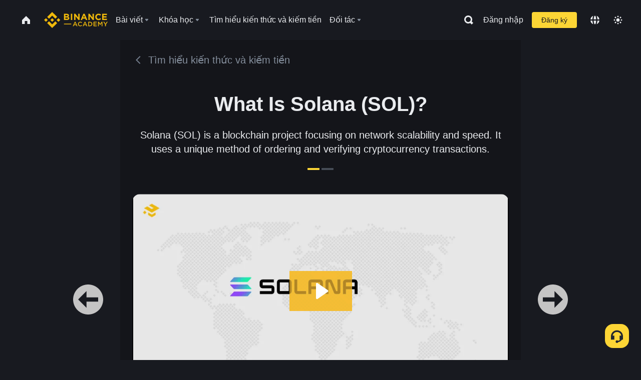

--- FILE ---
content_type: text/html; charset=utf-8
request_url: https://www.binance.com/vi/academy/learn-and-earn/course/what-is-solana-sol-BN823220726121590785
body_size: 103144
content:
<!doctype html>
<html bn-lang="vi" lang="vi" dir="ltr" path-prefix="/vi">
<head>
  <meta name="viewport" content="width=device-width,minimum-scale=1,maximum-scale=1,initial-scale=1,user-scalable=no" data-shuvi-head="true" /><meta charset="utf-8" /><title data-shuvi-head="true">What Is Solana (SOL)?</title><meta name="twitter:card" content="summary_large_image" data-shuvi-head="true" /><meta name="twitter:site" content="@BinanceAcademy" data-shuvi-head="true" /><meta name="twitter:creator" content="@BinanceAcademy" data-shuvi-head="true" /><meta property="og:image:alt" content="Binance Academy" data-shuvi-head="true" /><meta property="og:site_name" content="Binance Academy" data-shuvi-head="true" /><meta name="description" content="Solana (SOL) is a blockchain project focusing on network scalability and speed. It uses a unique method of ordering and verifying cryptocurrency transactions." data-shuvi-head="true" /><meta property="og:title" content="What Is Solana (SOL)? | Binance Academy" data-shuvi-head="true" /><meta property="og:description" content="Solana (SOL) is a blockchain project focusing on network scalability and speed. It uses a unique method of ordering and verifying cryptocurrency transactions." data-shuvi-head="true" /><meta property="og:url" content="https://www.binance.com/vi/learn-and-earn/course/what-is-solana-sol-BN823220726121590785" data-shuvi-head="true" /><meta property="og:type" content="article" data-shuvi-head="true" /><meta property="og:image" content="https://public.bnbstatic.com/image/cms/content/body/202301/17775f66493189c198aa7b4da8fdbeb8.png" data-shuvi-head="true" /><meta http-equiv="etag" content="ea9c66c5dc93e9226fb8ad831e841feb5d8c230f" /><meta name="msapplication-TileImage" content="https://bin.bnbstatic.com/static/images/bnb-for/brand.png" /><meta name="theme-color" content="#2e2e2e" data-shuvi-head="true" /><meta name="apple-mobile-web-app-capable" content="yes" data-shuvi-head="true" /><meta name="apple-mobile-web-app-status-bar-style" content="black-translucent" data-shuvi-head="true" /><meta name="ahrefs-site-verification" content="86f2f08131d8239e3a4d73b0179d556eae74fa62209b410a64ff348f74e711ea" data-shuvi-head="true" /><meta name="google-site-verification" content="wyJEt1aEuf8X_of3aofK_Tl5WprWou38Ze4o3ZeeGts" data-shuvi-head="true" /><meta name="naver-site-verification" content="e70af2cacdaf993fe72ef9fd208822bbebc2e028" data-shuvi-head="true" /><meta name="yandex-verification" content="7e56260ff92b3c3f" data-shuvi-head="true" /><meta name="robots" content="index,follow" data-shuvi-head="true" /><link rel="preconnect" href="https://bin.bnbstatic.com" crossorigin="anonymous" /><link rel="preconnect" href="https://public.bnbstatic.com" crossorigin="anonymous" /><link rel="preconnect" href="https://image.binance.vision" data-shuvi-head="true" /><link rel="preload" as="script" href="https://public.bnbstatic.com/unpkg/essential/essential@0.3.64.js" /><link rel="preload" as="script" href="https://public.bnbstatic.com/unpkg/vendor/vendor.umd.0.0.13.production.min.18.2.0.js" /><link rel="preload" href="https://fast.wistia.net/embed/iframe/q1e0n789iz" crossorigin="anonymous" data-shuvi-head="true" /><link rel="preload" href="https://bin.bnbstatic.com/static/chunks/layout-241d.85baeae8.js" as="script" /><link rel="preload" href="https://bin.bnbstatic.com/static/chunks/page-234f.48fecbb2.js" as="script" /><link rel="preload" as="script" href="https://bin.bnbstatic.com/static/configs/newbase/common-widget-icon.js" /><link rel="preload" as="script" href="https://public.bnbstatic.com/unpkg/themis/themis@0.0.39.js" /><link rel="preload" as="script" href="https://public.bnbstatic.com/unpkg/common-widget/vendor@1.4.18.min.js" /><link rel="preload" as="script" href="https://public.bnbstatic.com/unpkg/common-widget/utils@1.4.18.min.js" /><link rel="preload" as="script" href="https://public.bnbstatic.com/unpkg/common-widget/data@1.4.18.min.js" /><link rel="preload" as="script" href="https://public.bnbstatic.com/unpkg/common-widget/common@1.4.18.min.js" /><link rel="preload" as="script" href="https://bin.bnbstatic.com/static/polyfills.d7582762.js" /><link rel="preload" as="script" href="https://bin.bnbstatic.com/static/webpack-runtime.c002a16d.js" /><link rel="preload" as="script" href="https://bin.bnbstatic.com/static/common/framework.f7c7e847.js" /><link rel="preload" as="script" href="https://bin.bnbstatic.com/static/main.7c99abbd.js" /><link rel="preload" as="script" href="https://public.bnbstatic.com/unpkg/config/remote-config.js" /><link rel="preload" as="script" href="https://bin.bnbstatic.com/static/js/common-widget/common-widget-render-control@0.0.1.js" /><link rel="shortcut icon" href="https://bin.bnbstatic.com/static/images/common/favicon.ico" /><link rel="apple-touch-icon" href="https://bin.bnbstatic.com/static/images/bnb-for/brand.png" /><link rel="icon" href="https://bin.bnbstatic.com/static/images/bnb-for/brand.png" /><link rel="alternate" href="https://www.binance.com/en/academy/learn-and-earn/course/what-is-solana-sol-BN823220726121590785" hreflang="en" data-shuvi-head="true" /><link rel="alternate" href="https://www.binance.com/fr/academy/learn-and-earn/course/what-is-solana-sol-BN823220726121590785" hreflang="fr" data-shuvi-head="true" /><link rel="alternate" href="https://www.binance.com/pl/academy/learn-and-earn/course/what-is-solana-sol-BN823220726121590785" hreflang="pl" data-shuvi-head="true" /><link rel="alternate" href="https://www.binance.com/zh-CN/academy/learn-and-earn/course/what-is-solana-sol-BN823220726121590785" hreflang="zh-Hans" data-shuvi-head="true" /><link rel="alternate" href="https://www.binance.com/zh-TC/academy/learn-and-earn/course/what-is-solana-sol-BN823220726121590785" hreflang="zh-Hant" data-shuvi-head="true" /><link rel="alternate" href="https://www.binance.com/vi/academy/learn-and-earn/course/what-is-solana-sol-BN823220726121590785" hreflang="vi" data-shuvi-head="true" /><link rel="alternate" href="https://www.binance.com/ar/academy/learn-and-earn/course/what-is-solana-sol-BN823220726121590785" hreflang="ar" data-shuvi-head="true" /><link rel="alternate" href="https://www.binance.com/ru/academy/learn-and-earn/course/what-is-solana-sol-BN823220726121590785" hreflang="ru" data-shuvi-head="true" /><link rel="alternate" href="https://www.binance.com/es/academy/learn-and-earn/course/what-is-solana-sol-BN823220726121590785" hreflang="es" data-shuvi-head="true" /><link rel="alternate" href="https://www.binance.com/pt-BR/academy/learn-and-earn/course/what-is-solana-sol-BN823220726121590785" hreflang="pt-BR" data-shuvi-head="true" /><link rel="alternate" href="https://www.binance.com/it/academy/learn-and-earn/course/what-is-solana-sol-BN823220726121590785" hreflang="it" data-shuvi-head="true" /><link rel="alternate" href="https://www.binance.com/id/academy/learn-and-earn/course/what-is-solana-sol-BN823220726121590785" hreflang="id" data-shuvi-head="true" /><link rel="alternate" href="https://www.binance.com/uk-UA/academy/learn-and-earn/course/what-is-solana-sol-BN823220726121590785" hreflang="uk" data-shuvi-head="true" /><link rel="alternate" href="https://www.binance.com/cs/academy/learn-and-earn/course/what-is-solana-sol-BN823220726121590785" hreflang="cs-CZ" data-shuvi-head="true" /><link rel="alternate" href="https://www.binance.com/bg/academy/learn-and-earn/course/what-is-solana-sol-BN823220726121590785" hreflang="bg" data-shuvi-head="true" /><link rel="alternate" href="https://www.binance.com/lv/academy/learn-and-earn/course/what-is-solana-sol-BN823220726121590785" hreflang="lv" data-shuvi-head="true" /><link rel="alternate" href="https://www.binance.com/sv/academy/learn-and-earn/course/what-is-solana-sol-BN823220726121590785" hreflang="sv" data-shuvi-head="true" /><link rel="alternate" href="https://www.binance.com/sk/academy/learn-and-earn/course/what-is-solana-sol-BN823220726121590785" hreflang="sk" data-shuvi-head="true" /><link rel="alternate" href="https://www.binance.com/da-DK/academy/learn-and-earn/course/what-is-solana-sol-BN823220726121590785" hreflang="da" data-shuvi-head="true" /><link rel="alternate" href="https://www.binance.com/ro/academy/learn-and-earn/course/what-is-solana-sol-BN823220726121590785" hreflang="ro" data-shuvi-head="true" /><link rel="alternate" href="https://www.binance.com/hu/academy/learn-and-earn/course/what-is-solana-sol-BN823220726121590785" hreflang="hu" data-shuvi-head="true" /><link rel="alternate" href="https://www.binance.com/el/academy/learn-and-earn/course/what-is-solana-sol-BN823220726121590785" hreflang="el" data-shuvi-head="true" /><link rel="alternate" href="https://www.binance.com/de/academy/learn-and-earn/course/what-is-solana-sol-BN823220726121590785" hreflang="de" data-shuvi-head="true" /><link rel="alternate" href="https://www.binance.com/ja/academy/learn-and-earn/course/what-is-solana-sol-BN823220726121590785" hreflang="ja" data-shuvi-head="true" /><link rel="alternate" href="https://www.binance.com/az-AZ/academy/learn-and-earn/course/what-is-solana-sol-BN823220726121590785" hreflang="az-AZ" data-shuvi-head="true" /><link rel="alternate" href="https://www.binance.com/kk-KZ/academy/learn-and-earn/course/what-is-solana-sol-BN823220726121590785" hreflang="kk-KZ" data-shuvi-head="true" /><link rel="alternate" href="https://academy.binance.com/et/learn-and-earn/course/what-is-solana-sol-BN823220726121590785" hreflang="et" data-shuvi-head="true" /><link rel="alternate" href="https://academy.binance.com/lt/learn-and-earn/course/what-is-solana-sol-BN823220726121590785" hreflang="lt" data-shuvi-head="true" /><link rel="alternate" href="https://academy.binance.com/ka-GE/learn-and-earn/course/what-is-solana-sol-BN823220726121590785" hreflang="ka" data-shuvi-head="true" /><link rel="alternate" href="https://academy.binance.com/hr-HR/learn-and-earn/course/what-is-solana-sol-BN823220726121590785" hreflang="hr-HR" data-shuvi-head="true" /><link rel="alternate" href="https://academy.binance.com/ky-KG/learn-and-earn/course/what-is-solana-sol-BN823220726121590785" hreflang="ky-KG" data-shuvi-head="true" /><link rel="alternate" hreflang="x-default" href="https://www.binance.com/en/academy/learn-and-earn/course/what-is-solana-sol-BN823220726121590785" data-shuvi-head="true" /><link rel="shortcut icon" href="https://bin.bnbstatic.com/image/academy/ico/favicon.ico" data-shuvi-head="true" /><link rel="icon" type="image/x-icon" sizes="16x16 32x32" href="https://bin.bnbstatic.com/image/academy/ico/favicon.ico" data-shuvi-head="true" /><link rel="icon" sizes="32x32" href="https://bin.bnbstatic.com/image/academy/ico/favicon-32.png" data-shuvi-head="true" /><link rel="icon" sizes="192x192" href="https://bin.bnbstatic.com/image/academy/ico/favicon-192.png" data-shuvi-head="true" /><link rel="apple-touch-icon" sizes="152x152" href="https://bin.bnbstatic.com/image/academy/ico/favicon-152.png" data-shuvi-head="true" /><link rel="apple-touch-icon" sizes="144x144" href="https://bin.bnbstatic.com/image/academy/ico/favicon-144.png" data-shuvi-head="true" /><link rel="apple-touch-icon" sizes="120x120" href="https://bin.bnbstatic.com/image/academy/ico/favicon-120.png" data-shuvi-head="true" /><link rel="apple-touch-icon" sizes="114x114" href="https://bin.bnbstatic.com/image/academy/ico/favicon-114.png" data-shuvi-head="true" /><link rel="apple-touch-icon" sizes="180x180" href="https://bin.bnbstatic.com/image/academy/ico/favicon-180.png" data-shuvi-head="true" /><link rel="apple-touch-icon" sizes="72x72" href="https://bin.bnbstatic.com/image/academy/ico/favicon-72.png" data-shuvi-head="true" /><link rel="apple-touch-icon" sizes="57x57" href="https://bin.bnbstatic.com/image/academy/ico/favicon-57.png" data-shuvi-head="true" /><link rel="manifest" href="/manifest.json" data-shuvi-head="true" /><link rel="canonical" href="https://www.binance.com/vi/learn-and-earn/course/what-is-solana-sol-BN823220726121590785" data-shuvi-head="true" /><script id="OneTrust-sdk" nonce="d840925e-a139-4aed-b0dd-23144ac02e0b">(function() {const agent = typeof navigator !== 'undefined' ? navigator.userAgent : '';const REGEX_MATCH_CLIENT_TYPE = /BNC\/([0-9.]+) \(([a-zA-Z]+) ([0-9.]+)\)/;const isMiniApp = typeof window !== 'undefined' && window.__NEZHA_BRIDGE__ && !window.__NEZHA_BRIDGE__.postAction;if(REGEX_MATCH_CLIENT_TYPE.test(agent) || isMiniApp){return null;}function getJSON(str) {try {return JSON.parse(str);} catch (e) {return {};}}var AutoBlockScriptMap = getJSON('{"binance.com":"https://cdn.cookielaw.org/consent/e21a0e13-40c2-48a6-9ca2-57738356cdab/OtAutoBlock.js","binance.info":"https://cdn.cookielaw.org/consent/03246444-2043-432d-afae-413a91f535e9/OtAutoBlock.js","binance.me":"https://cdn.cookielaw.org/consent/39df5304-ea83-4bd5-8550-d57bca54d95a/OtAutoBlock.js","binance.bh":"https://cdn.cookielaw.org/consent/0196a4bb-fb7b-7ae6-a24c-893547b9e467/OtAutoBlock.js"}');var SDKStubInfoMap = getJSON('{"binance.com":{"src":"https://cdn.cookielaw.org/scripttemplates/otSDKStub.js","hash":"e21a0e13-40c2-48a6-9ca2-57738356cdab"},"binance.info":{"src":"https://cdn.cookielaw.org/scripttemplates/otSDKStub.js","hash":"03246444-2043-432d-afae-413a91f535e9"},"binance.me":{"src":"https://cdn.cookielaw.org/scripttemplates/otSDKStub.js","hash":"39df5304-ea83-4bd5-8550-d57bca54d95a"}, "binance.bh":{"src":"https://cdn.cookielaw.org/scripttemplates/otSDKStub.js","hash":"0196a4bb-fb7b-7ae6-a24c-893547b9e467"}}');var domain = location.hostname.split('.').slice(-2).join('.');function isString(str) {return str && typeof str === 'string';};var AutoBlockScript = AutoBlockScriptMap[domain];var stubInfo = SDKStubInfoMap[domain] || {};var SDKStubSrc = stubInfo.src;var SDKStubHash = stubInfo.hash;var injectAutoBlock = isString(AutoBlockScript);var injectSDKStub = isString(SDKStubSrc) && isString(SDKStubHash);if (injectAutoBlock) {var script = document.createElement('script');script.src = AutoBlockScript;script.type = 'text/javascript';script.async = false;document.head.appendChild(script);}if (injectSDKStub) {var lang = document.documentElement['bn-lang'] || document.documentElement.lang;var htmlLang = lang && lang.substr(0, 2) || 'en';var script = document.createElement('script');script.src = SDKStubSrc;script.type = 'text/javascript';script.async = false;script.setAttribute('charSet', 'UTF-8');script.setAttribute('data-domain-script', SDKStubHash);script.setAttribute('data-language', htmlLang);document.head.appendChild(script);var s = document.createElement('script');s.type = 'text/javascript';s.innerHTML = 'function OptanonWrapper() {};';s.nonce = 'd840925e-a139-4aed-b0dd-23144ac02e0b';document.head.appendChild(s);var ss = document.createElement('script');ss.src = 'https://bin.bnbstatic.com/static/one-trust/onetrust-trigger.js';ss.type = 'text/javascript';script.async = false;ss.setAttribute('charSet', 'UTF-8');ss.setAttribute('data-domain-script', SDKStubHash);document.head.appendChild(ss);}}())</script><script id="Reporter-init" nonce="d840925e-a139-4aed-b0dd-23144ac02e0b">window._bn_reporter = window._bn_reporter || [];window._bn_reporter_version = '4.3.16';function reportEvent(data) {window._bn_reporter.push(data);}reportEvent({key: "init",data: {"packageName":"academy-web-ui","apiId":"cc1ljun9gpbp8ciciolg","apiDomain":"https://api.saasexch.com","ssr":true,"COMMIT_HEAD":"ea9c66c5dc93e9226fb8ad831e841feb5d8c230f","pikaVersion":"0.6.14","traceId":"4e353747-be9b-47ee-9faa-e3b119863b1a","analyticsId":"academy-web-ui,Frontend,cme87sxzs8603260u32z6ky416n"}});const now = Date.now();reportEvent({key: "traceReporter",data: {name: 'PIKA_HTML_ENTRY_START',startTime: now,timestamp: now,id: 1,duration: 0,endTime: now}});window.addEventListener('error', function (event) {try {var _URL, _URL2;var target = event.target || event.srcElement;var isTarget = ['LINK', 'SCRIPT', 'IMG'].indexOf(target.nodeName) !== -1;if (!isTarget) {return;}var link = target.src || target.href;if (window.location.href.indexOf(link) === 0) {return;}var data = {event: {phost: window.location.host,ppath: window.location.pathname,host: (_URL = new URL(link)) === null || _URL === void 0 ? void 0 : _URL.host,path: (_URL2 = new URL(link)) === null || _URL2 === void 0 ? void 0 : _URL2.pathname,net_err_exist: true}};reportEvent({key: "reportMonitorEvent",data: {data: data}});} catch (e) {console.error('static resource monitor', e);}}, true);</script><link rel="stylesheet" href="https://bin.bnbstatic.com/static/css/e7fd988f.chunk.css" /><link rel="stylesheet" href="https://bin.bnbstatic.com/static/css/ddfae176.chunk.css" /><link rel="stylesheet" href="https://bin.bnbstatic.com/static/css/7b29bf44.chunk.css" /><link rel="stylesheet" href="https://public.bnbstatic.com/unpkg/common-widget/extension@1.4.18.css" /><link rel="stylesheet" href="https://public.bnbstatic.com/unpkg/common-widget/vendor@1.4.18.css" /><link rel="stylesheet" href="https://public.bnbstatic.com/unpkg/common-widget/common@1.4.18.css" /><style id="webstudio-universal-uikit-colors" data-shuvi-head="true">body { --color-sell: #F6465D; --color-textSell: #F6465D; --color-sellHover: #FF707E; --color-depthSellBg: #35141D; --color-buy: #0ECB81; --color-textBuy: #0ECB81; --color-buyHover: #32D993; --color-depthBuyBg: #102821; --color-line: #2B3139; --color-outlineHover: #6A4403; --color-primary: #FCD535; --color-primaryHover: #F0B90B; --color-error: #F6465D; --color-errorBg: #35141D; --color-success: #0ECB81; --color-successBg: #102821; --color-disable: #474D57; --color-iconNormal: #848E9C; --color-textWhite: #FFFFFF; --color-textGray: #EAECEF; --color-textBlack: #0B0E11; --color-textPrimary: #EAECEF; --color-textSecondary: #B7BDC6; --color-textThird: #848E9C; --color-textDisabled: #5E6673; --color-textBrand: #F0B90B; --color-textToast: #A37200; --color-bg: #181A20; --color-bg1: #181A20; --color-bg2: #0B0E11; --color-bg3: #2B3139; --color-bg4: #5E6673; --color-bg6: #202630; --color-bg7: #191A1F; --color-popupBg: #1E2329; --color-badgeBg: #2D2A20; --color-selectedBg: #1E2026; --color-gradientBrand: linear-gradient(180deg, #F8D12F 0%, #F0B90B 100%); --color-gradientPrimary: linear-gradient(295.27deg, #15141A 0%, #474D57 84.52%); --color-BasicBg: #181E25; background-color: var(--color-BasicBg); --color-SecondaryBg: #191A1F; --color-Input: #29313D; --color-InputLine: #434C5A; --color-CardBg: #202630; --color-Vessel: #29313D; --color-Line: #333B47; --color-DisableBtn: #434C5A; --color-DisabledText: #707A8A; --color-DisableText: #707A8A; --color-TertiaryText: #4F5867; --color-SecondaryText: #848E9C; --color-PrimaryText: #EAECEF; color: var(--color-PrimaryText); --color-RedGreenBgText: #FFFFFF; --color-EmphasizeText: #FF693D; --color-TextOnGray: #EAECEF; --color-TextOnYellow: #202630; --color-IconNormal: #707A8A; --color-LiteBg1: #FFFFFF; --color-LiteBg2: #FAFAFA; --color-BtnBg: #FCD535; --color-PrimaryYellow: #F0B90B; --color-TextLink: #F0B90B; --color-TradeBg: #0B0E11; --color-TextToast: #F0B90B; --color-DepthSellBg: #35141D; --color-SellHover: #F6465D; --color-Sell: #F6465D; --color-TextSell: #F6465D; --color-DepthBuyBg: #102821; --color-BuyHover: #2EBD85; --color-Buy: #2EBD85; --color-TextBuy: #2EBD85; --color-Error: #F6465D; --color-SuccessBg: #102821; --color-Success: #2EBD85; --color-TagBg: #434C5A; --color-Grid: #333B47; --color-Placeholder: #434C5A; --color-ToastBg: #707A8A; --color-TwoColorIcon: #CACED3; --color-ErrorBg: rgba(246, 70, 93, 0.1); --color-BadgeBg: rgba(240,185,11,0.1); --color-Popup: #202630; --color-Mask: rgba(0, 0, 0, 0.6); --color-WidgetSecondaryBg: rgba(255, 255, 255, 0.08); --color-ContainerBg: #1A1A1A; --color-YellowAlpha01: rgba(252, 213, 53, 0.1); --color-YellowAlpha02: rgba(252, 213, 53, 0.2); --color-RedAlpha01: rgba(246, 60, 85, 0.1); --color-RedAlpha02: rgba(246, 60, 85, 0.2); --color-GreenAlpha01: rgba(40, 164, 115, 0.1); --color-GreenAlpha02: rgba(40, 164, 115, 0.2); --color-ChatBg: #1A1E25; --color-LineAlpha: rgba(255, 255, 255, 0.08); --color-WidgetPrimaryBg: rgba(255, 255, 255, 0.1); --color-ChatBubble: #29313D; --color-ChatBubble2: #2D3E59; --color-ChatInput: rgba(41, 49, 61, 0.95); --color-ChatName: #FFEF87; --color-ChatSysMsg: #1C2229; --color-ChatCard: #212731; --color-ChatCard2: #243042; --color-ChatRed: #30222B; --color-ParagraphText: #EAECEF; }</style><style id="header-footer-global-style" data-shuvi-head="true"> #__APP_HEADER { display: none; } #__APP_FOOTER { display: none; } #__APP_SIDEBAR { display: none; width: 100%; }</style><style data-emotion="0 gpt1ua 1r6yh41 1b5iq0k 14hpydf 1v61pla 5x6ly7 i6ju45 1qn7ove vfu0ph 1l3piql 184cf1x 9tpv1t 6fjuig 1raq60b vd8035 1uoge8i rs1nch 3kwgah 1wz0uwi 9yb1nc 1pzaur4 7bjblz kvcvp2 161v6bq 1ebnygn kxtk92 vurnku lc3py3 1srb089 vsco81 1t100c7 11vxal7 2vncqk gey7ei jaa7jg 912yg7 1mizem0 1dhhx95 81xrsn gez02j cerzed yhaz4t 1vkvfxu vq45pg k8ptnh 16jcxb6 ce9xkk 1hyfx7x 72bqas 11r9jcz 1n5t02q 1wnc168 1h690ep 15e7zpq gbh2au 80dcm8 1sg6x9n klm9o7 9uy14h ofovah 4151bc 1ouokj1 8sesaq 1bzb8nq exuvue 4cffwv 1xgr03x 1uob4wx 17ajlgz 1v5nip4 q0otfg 1na5z9x 1w61aiz 1jwvkbr 13mvpid uj36ri l5kcek 1gt3d73 16vp4e4 1q9ubii 14svusm 1me7odh 1gtiget w16pwf klxly9 19tzqe5 cye2yi uivgo rrl3y3 ms83d 1mfvteg 12ke8jn 1y6whvv 8n45wr 7j3h8v 1i1uk6i 1589nlc 1pysja1 6kqcas sdffkd 1mkynsd dn9hvd p5ucyd e17nie 19midj6 1dpv2l8 s1f3ec animation-hqgv56 1urk028 fbxu07 1ylexj7 aogjwv 10h2lek 1uhvuwb gft5sk iq5fl6 252k9f vnijew 181whh7 lhdeiz 16olztq 1uqq46k 14s2s6q 1wyivj0 qmwqle v61yks o3g7lg 122y91a rpx3g2 1ur574i 9q4ls1 4fh2f9 jheiha u68l9q o635pg oxc5k9 1johzkc 1kvs8cl 1qsb967 l0inxp">.css-gpt1ua{position:fixed;top:80px;right:16px;max-height:100%;max-width:343px;width:100%;z-index:9;pointer-events:none;}.css-1r6yh41{position:relative;height:80px;-webkit-box-pack:justify;-webkit-justify-content:space-between;-ms-flex-pack:justify;justify-content:space-between;-webkit-align-items:center;-webkit-box-align:center;-ms-flex-align:center;align-items:center;background-color:#181A20;color:#EAECEF;padding-left:16px;padding-right:16px;display:-webkit-box;display:-webkit-flex;display:-ms-flexbox;display:flex;}@media screen and (min-width:768px){.css-1r6yh41{padding-left:24px;padding-right:24px;}}.css-1b5iq0k{-webkit-flex:0 0 127px;-ms-flex:0 0 127px;flex:0 0 127px;width:127px;margin-left:8px;margin-right:8px;}.css-14hpydf{color:#F0B90B;width:100%;display:block;}.css-1v61pla{box-sizing:border-box;margin:0;min-width:0;display:none;color:#EAECEF;width:100%;-webkit-align-items:center;-webkit-box-align:center;-ms-flex-align:center;align-items:center;}@media screen and (min-width:768px){.css-1v61pla{display:none;}}@media screen and (min-width:1200px){.css-1v61pla{display:-webkit-box;display:-webkit-flex;display:-ms-flexbox;display:flex;}}.css-5x6ly7{box-sizing:border-box;margin:0;min-width:0;display:-webkit-box;display:-webkit-flex;display:-ms-flexbox;display:flex;-webkit-flex:1;-ms-flex:1;flex:1;-webkit-align-items:center;-webkit-box-align:center;-ms-flex-align:center;align-items:center;}.css-i6ju45{margin-left:8px;margin-right:8px;display:-webkit-inline-box;display:-webkit-inline-flex;display:-ms-inline-flexbox;display:inline-flex;position:relative;}.css-i6ju45:hover::after,.css-i6ju45:focus-within::after{bottom:auto;border-color:transparent transparent #FFFFFF transparent;display:block;-webkit-filter:drop-shadow(0px -1px 1px rgba(0,0,0,0.1));filter:drop-shadow(0px -1px 1px rgba(0,0,0,0.1));left:50%;margin-left:-8px;right:auto;top:100%;}.css-i6ju45.wrapper--open .e8b2x31{display:block;}.css-1qn7ove{-webkit-align-items:center;-webkit-box-align:center;-ms-flex-align:center;align-items:center;display:-webkit-box;display:-webkit-flex;display:-ms-flexbox;display:flex;height:40px;line-height:40px;-webkit-align-items:center;-webkit-box-align:center;-ms-flex-align:center;align-items:center;}.css-vfu0ph{box-sizing:border-box;margin:0;min-width:0;font-size:16ppx;outline:none;cursor:pointer;color:#EAECEF;-webkit-align-items:center;-webkit-box-align:center;-ms-flex-align:center;align-items:center;position:relative;-webkit-text-decoration:none;text-decoration:none;height:40px;line-height:40px;}.css-vfu0ph.active,.css-vfu0ph:hover{color:#F0B90B;}.css-1l3piql{box-sizing:border-box;margin:0;min-width:0;color:#848E9C;width:16px;height:16px;font-size:16px;fill:#EAECEF;fill:#848E9C;width:1em;height:1em;}.css-184cf1x{display:none;position:absolute;width:-webkit-max-content;width:-moz-max-content;width:max-content;z-index:1000;bottom:auto;left:auto;padding:20px 0 0 0;right:auto;top:100%;}.css-9tpv1t{background-color:#1E2329;border-radius:4px;box-shadow:0px 0px 20px rgba(0,0,0,0.08);position:relative;}.css-6fjuig{box-sizing:border-box;margin:0;min-width:0;display:-webkit-box;display:-webkit-flex;display:-ms-flexbox;display:flex;-webkit-flex-direction:column;-ms-flex-direction:column;flex-direction:column;padding:24px;padding-bottom:16px;}.css-1raq60b{box-sizing:border-box;margin:0;min-width:0;display:-webkit-box;display:-webkit-flex;display:-ms-flexbox;display:flex;-webkit-flex-direction:column;-ms-flex-direction:column;flex-direction:column;}@media screen and (min-width:1200px){.css-1raq60b{-webkit-flex-direction:row;-ms-flex-direction:row;flex-direction:row;}}.css-vd8035{box-sizing:border-box;margin:0;min-width:0;display:-webkit-box;display:-webkit-flex;display:-ms-flexbox;display:flex;-webkit-align-items:center;-webkit-box-align:center;-ms-flex-align:center;align-items:center;border-radius:8px;background:transparent;cursor:pointer;min-width:200px;}.css-vd8035 extraHeadline{font-weight:600;font-size:56px;line-height:64px;}.css-vd8035 headline1{font-weight:600;font-size:48px;line-height:56px;}.css-vd8035 headline2{font-weight:600;font-size:40px;line-height:48px;}.css-vd8035 headline3{font-weight:600;font-size:32px;line-height:40px;}.css-vd8035 headline4{font-weight:600;font-size:28px;line-height:36px;}.css-vd8035 headline5{font-weight:600;font-size:24px;line-height:32px;}.css-vd8035 headline6{font-weight:500;font-size:20px;line-height:28px;}.css-vd8035 largeBody{font-weight:400;font-size:20px;line-height:28px;}.css-vd8035 mediumBody{font-weight:300;font-size:18px;line-height:28px;}.css-vd8035 subtitle1{font-weight:500;font-size:16px;line-height:24px;}.css-vd8035 subtitle2{font-weight:500;font-size:14px;line-height:20px;}.css-vd8035 body1{font-weight:400;font-size:16px;line-height:24px;}.css-vd8035 body2{font-weight:400;font-size:14px;line-height:20px;}.css-vd8035 captionSub{font-weight:500;font-size:12px;line-height:16px;}.css-vd8035 caption{font-weight:400;font-size:12px;line-height:16px;}.css-vd8035 largeLink{font-weight:500;font-size:20px;line-height:20px;-webkit-text-decoration:underline;text-decoration:underline;}.css-vd8035 linkBody{font-weight:500;font-size:14px;line-height:20px;-webkit-text-decoration:underline;text-decoration:underline;}.css-vd8035 addressLink{font-weight:400;font-size:14px;line-height:20px;-webkit-text-decoration:underline;text-decoration:underline;}.css-vd8035 linkCaption{font-weight:500;font-size:12px;line-height:16px;-webkit-text-decoration:underline;text-decoration:underline;}.css-vd8035 primaryNum1{font-weight:600;font-size:32px;line-height:40px;}.css-vd8035 primaryNum2{font-weight:600;font-size:28px;line-height:36px;}.css-vd8035 primaryNum3{font-weight:600;font-size:24px;line-height:32px;}.css-vd8035 secondaryNum1{font-weight:500;font-size:20px;line-height:28px;}.css-vd8035 secondaryNum2{font-weight:500;font-size:16px;line-height:24px;}.css-vd8035 tertiaryNum1{font-weight:500;font-size:14px;line-height:20px;}.css-vd8035 tertiaryNum2{font-weight:500;font-size:12px;line-height:16px;}.css-vd8035 tertiaryNum3{font-weight:400;font-size:12px;line-height:16px;}.css-vd8035 formLabel{font-weight:400;font-size:14px;line-height:16px;color:#EAECEF;}.css-vd8035 formLabelSmall{font-weight:400;font-size:12px;line-height:16px;color:#EAECEF;}.css-vd8035 formLabelDisabled{font-weight:400;font-size:14px;line-height:16px;color:#5E6673;cursor:not-allowed;}.css-vd8035 formLabelSmallDisabled{font-weight:400;font-size:12px;line-height:16px;color:#5E6673;cursor:not-allowed;}.css-vd8035 checkbox{font-weight:400;font-size:14px;line-height:1.43;color:#EAECEF;cursor:pointer;}.css-vd8035 checkboxDisabled{font-weight:400;font-size:14px;line-height:1.43;color:#5E6673;cursor:not-allowed;}.css-vd8035 infoHelperText{height:24px;line-height:24px;font-size:12px;color:#848E9C;}.css-vd8035 errorHelperText{height:24px;line-height:24px;font-size:12px;color:#F6465D;}.css-vd8035 dottedUnderline{font-weight:400;font-size:14px;line-height:16px;color:#EAECEF;border-bottom-width:1px;border-bottom-style:dashed;border-bottom-color:#848E9C;}.css-vd8035 title2{font-weight:600;font-size:48px;line-height:56px;}.css-vd8035 title3{font-weight:600;font-size:40px;line-height:48px;}.css-vd8035 title4{font-weight:600;font-size:32px;line-height:40px;}.css-vd8035 title5{font-weight:600;font-size:24px;line-height:28px;}.css-vd8035 largeText{font-weight:400;font-size:24px;line-height:28px;}.css-vd8035 title6{font-weight:500;font-size:20px;line-height:24px;}.css-vd8035 heading{font-family:inherit;line-height:1.25;font-weight:heading;}.css-vd8035 display{font-family:inherit;font-weight:heading;line-height:1.25;font-size:28px;}@media screen and (min-width:768px){.css-vd8035 display{font-size:32px;}}@media screen and (min-width:1200px){.css-vd8035 display{font-size:7px;}}.css-vd8035 caps{text-transform:uppercase;-webkit-letter-spacing:0.1em;-moz-letter-spacing:0.1em;-ms-letter-spacing:0.1em;letter-spacing:0.1em;}.css-vd8035 h1{font-weight:600;font-size:24px;line-height:30px;}@media screen and (min-width:768px){.css-vd8035 h1{font-size:28px;line-height:32px;}}@media screen and (min-width:1200px){.css-vd8035 h1{font-size:32px;line-height:40px;}}.css-vd8035 h2{font-weight:400;font-size:24px;line-height:30px;}.css-vd8035 h3{font-weight:500;font-size:20px;line-height:28px;}.css-vd8035 h4{font-weight:600;font-size:16px;line-height:22px;}.css-vd8035 h5{font-weight:600;font-size:16px;}.css-vd8035 h6{font-weight:600;font-size:14px;}.css-vd8035 label1{font-weight:500;font-size:20px;line-height:26px;}.css-vd8035 label2{font-weight:500;font-size:16px;line-height:22px;}@media screen and (min-width:768px){.css-vd8035 label2{font-size:18px;line-height:24px;}}.css-vd8035 label3{font-weight:400;font-size:16px;line-height:22px;}@media screen and (min-width:768px){.css-vd8035 label3{font-weight:500;}}.css-vd8035 label4{font-weight:500;font-size:14px;line-height:20px;}.css-vd8035 label5{font-weight:400;font-size:14px;line-height:20px;}.css-vd8035 label6{font-weight:400;font-size:13px;line-height:18px;}.css-vd8035 label7{font-weight:500;font-size:12px;line-height:16px;}.css-vd8035 label8{font-weight:400;font-size:12px;line-height:16px;}.css-vd8035 p1{font-weight:400;font-size:14px;line-height:20px;}.css-vd8035 p2{font-weight:400;font-size:12px;}.css-1uoge8i{box-sizing:border-box;margin:0;min-width:0;margin-right:16px;}.css-rs1nch{box-sizing:border-box;margin:0;min-width:0;display:-webkit-box;display:-webkit-flex;display:-ms-flexbox;display:flex;border-radius:50%;-webkit-box-pack:center;-webkit-justify-content:center;-ms-flex-pack:center;justify-content:center;-webkit-align-items:center;-webkit-box-align:center;-ms-flex-align:center;align-items:center;width:40px;height:40px;background-color:#2B3139;}.css-3kwgah{box-sizing:border-box;margin:0;min-width:0;color:currentColor;width:24px;height:24px;font-size:24px;fill:#EAECEF;fill:currentColor;width:1em;height:1em;}.css-1wz0uwi{box-sizing:border-box;margin:0;min-width:0;display:-webkit-box;display:-webkit-flex;display:-ms-flexbox;display:flex;-webkit-flex-direction:column;-ms-flex-direction:column;flex-direction:column;-webkit-align-items:flex-start;-webkit-box-align:flex-start;-ms-flex-align:flex-start;align-items:flex-start;}.css-9yb1nc{box-sizing:border-box;margin:0;min-width:0;font-size:14px;font-weight:500;line-height:20px;width:242px;white-space:nowrap;overflow:hidden;text-overflow:ellipsis;}.css-1pzaur4{box-sizing:border-box;margin:0;min-width:0;font-size:14px;font-weight:400;line-height:20px;color:#848E9C;}.css-7bjblz{box-sizing:border-box;margin:0;min-width:0;margin-top:16px;}@media screen and (min-width:1200px){.css-7bjblz{margin-top:0;}}.css-kvcvp2{box-sizing:border-box;margin:0;min-width:0;display:-webkit-box;display:-webkit-flex;display:-ms-flexbox;display:flex;-webkit-box-flex:1;-webkit-flex-grow:1;-ms-flex-positive:1;flex-grow:1;-webkit-flex-direction:column;-ms-flex-direction:column;flex-direction:column;}.css-161v6bq{box-sizing:border-box;margin:0;min-width:0;font-weight:500;font-size:14px;line-height:20px;padding-top:16px;padding-bottom:16px;color:#5E6673;}.css-1ebnygn{padding-bottom:16px;}.css-kxtk92{box-sizing:border-box;margin:0;min-width:0;color:#F0B90B;width:24px;height:24px;font-size:24px;fill:#EAECEF;fill:#F0B90B;width:1em;height:1em;}.css-vurnku{box-sizing:border-box;margin:0;min-width:0;}.css-lc3py3{box-sizing:border-box;margin:0;min-width:0;padding-bottom:16px;}.css-1srb089{box-sizing:border-box;margin:0;min-width:0;padding-left:24px;padding-right:24px;padding-bottom:8px;}.css-vsco81{box-sizing:border-box;margin:0;min-width:0;display:-webkit-box;display:-webkit-flex;display:-ms-flexbox;display:flex;margin-right:12px;position:relative;-webkit-align-items:center;-webkit-box-align:center;-ms-flex-align:center;align-items:center;height:48px;}@media screen and (max-width:768px){.css-vsco81{position:initial;}}.css-1t100c7{box-sizing:border-box;margin:0;min-width:0;display:-webkit-box;display:-webkit-flex;display:-ms-flexbox;display:flex;visibility:visible;}.css-11vxal7{box-sizing:border-box;margin:0;min-width:0;-webkit-appearance:none;-moz-appearance:none;appearance:none;-webkit-user-select:none;-moz-user-select:none;-ms-user-select:none;user-select:none;cursor:pointer;overflow:hidden;text-overflow:ellipsis;white-space:nowrap;display:-webkit-inline-box;display:-webkit-inline-flex;display:-ms-inline-flexbox;display:inline-flex;-webkit-align-items:center;-webkit-box-align:center;-ms-flex-align:center;align-items:center;-webkit-box-pack:center;-webkit-justify-content:center;-ms-flex-pack:center;justify-content:center;box-sizing:border-box;font-size:14px;font-family:inherit;font-weight:500;text-align:center;-webkit-text-decoration:none;text-decoration:none;outline:none;padding-left:12px;padding-right:12px;padding-top:6px;padding-bottom:6px;line-height:20px;min-width:52px;word-break:keep-all;color:#F0B90B;border-radius:4px;min-height:24px;border:none;background-color:transparent;min-width:auto;color:#EAECEF;font-weight:400;padding-right:0;}.css-11vxal7:disabled{cursor:not-allowed;background-image:none;background-color:#474D57;color:#5E6673;}.css-11vxal7:hover:not(:disabled):not(:active){box-shadow:none;}.css-11vxal7.inactive{opacity:0.7;cursor:not-allowed;}.css-11vxal7:disabled:not(.inactive){background-color:transparent;color:#5E6673;}.css-11vxal7:hover:not(:disabled):not(:active):not(.inactive){color:#F0B90B;}.css-11vxal7:active:not(:disabled):not(.inactive){background-color:#3C2601;}.css-11vxal7:active:not(:disabled):not(.inactive){background-color:transparent;}.css-2vncqk{position:absolute;background-color:#181A20;right:0;top:0;overflow:hidden;width:0;}@media screen and (max-width:768px){.css-2vncqk{width:0;padding:16px 0;}}.css-gey7ei{box-sizing:border-box;margin:0;min-width:0;display:-webkit-box;display:-webkit-flex;display:-ms-flexbox;display:flex;-webkit-align-items:center;-webkit-box-align:center;-ms-flex-align:center;align-items:center;color:#B7BDC6;font-size:14px;}.css-jaa7jg{box-sizing:border-box;margin:0;min-width:0;display:-webkit-inline-box;display:-webkit-inline-flex;display:-ms-inline-flexbox;display:inline-flex;position:relative;margin-top:0px;margin-bottom:0px;-webkit-align-items:center;-webkit-box-align:center;-ms-flex-align:center;align-items:center;line-height:1.6;height:48px;background-color:#2B3139;border-radius:4px;border-width:1px;border-style:solid;border-color:transparent;padding-left:15px;padding-right:15px;}.css-jaa7jg.bn-input-status-focus .bn-input-label{top:-32px;}.css-jaa7jg.bn-input-status-focus{background-color:transparent;border-width:1px;border-style:solid;border-color:#F0B90B;}.css-jaa7jg.bn-input-status-disabled{background-color:#474D57;opacity:0.7;}.css-jaa7jg.bn-input-status-disabled > input{color:#5E6673;}.css-jaa7jg.bn-input-status-error{border-color:#F6465D;}.css-jaa7jg input{color:#EAECEF;font-size:14px;border-radius:4px;padding-left:12px;padding-right:12px;}.css-jaa7jg input:-webkit-autofill{-webkit-transition:color 99999s ease-in-out 0s,background-color 99999s ease-in-out 0s;transition:color 99999s ease-in-out 0s,background-color 99999s ease-in-out 0s;}.css-jaa7jg .bn-input-prefix{-webkit-flex-shrink:0;-ms-flex-negative:0;flex-shrink:0;margin-right:4px;font-size:14px;}.css-jaa7jg .bn-input-suffix{-webkit-flex-shrink:0;-ms-flex-negative:0;flex-shrink:0;margin-left:4px;margin-right:4px;font-size:14px;}@media screen and (max-width:768px){.css-jaa7jg{width:100%;}}.css-912yg7{box-sizing:border-box;margin:0;min-width:0;color:#5E6673;width:24px;height:24px;font-size:24px;fill:#EAECEF;fill:#5E6673;display:-webkit-box;display:-webkit-flex;display:-ms-flexbox;display:flex;-webkit-align-items:center;-webkit-box-align:center;-ms-flex-align:center;align-items:center;width:1em;height:1em;}.css-1mizem0{box-sizing:border-box;margin:0;min-width:0;width:100%;height:100%;padding:0;outline:none;border:none;background-color:inherit;opacity:1;}.css-1mizem0::-webkit-input-placeholder{color:#5E6673;font-size:14px;}.css-1mizem0::-moz-placeholder{color:#5E6673;font-size:14px;}.css-1mizem0:-ms-input-placeholder{color:#5E6673;font-size:14px;}.css-1mizem0::placeholder{color:#5E6673;font-size:14px;}.css-1dhhx95{box-sizing:border-box;margin:0;min-width:0;color:currentColor;width:16px;height:16px;font-size:16px;fill:#EAECEF;fill:currentColor;display:-webkit-box;display:-webkit-flex;display:-ms-flexbox;display:flex;-webkit-align-items:center;-webkit-box-align:center;-ms-flex-align:center;align-items:center;cursor:pointer;color:#5E6673;width:1em;height:1em;}.css-81xrsn{box-sizing:border-box;margin:0;min-width:0;display:-webkit-box;display:-webkit-flex;display:-ms-flexbox;display:flex;-webkit-box-pack:center;-webkit-justify-content:center;-ms-flex-pack:center;justify-content:center;}.css-gez02j{display:-webkit-inline-box;display:-webkit-inline-flex;display:-ms-inline-flexbox;display:inline-flex;position:relative;}.css-gez02j:hover::after,.css-gez02j:focus-within::after{bottom:auto;border-color:transparent transparent #FFFFFF transparent;display:block;-webkit-filter:drop-shadow(0px -1px 1px rgba(0,0,0,0.1));filter:drop-shadow(0px -1px 1px rgba(0,0,0,0.1));inset-inline-start:50%;margin-inline-start:-8px;inset-inline-end:auto;top:100%;}.css-gez02j.wrapper--open .e8b2x31{display:block;}.css-cerzed{box-sizing:border-box;margin:0;min-width:0;-webkit-appearance:none;-moz-appearance:none;appearance:none;-webkit-user-select:none;-moz-user-select:none;-ms-user-select:none;user-select:none;cursor:pointer;overflow:hidden;text-overflow:ellipsis;white-space:nowrap;display:-webkit-inline-box;display:-webkit-inline-flex;display:-ms-inline-flexbox;display:inline-flex;-webkit-align-items:center;-webkit-box-align:center;-ms-flex-align:center;align-items:center;-webkit-box-pack:center;-webkit-justify-content:center;-ms-flex-pack:center;justify-content:center;box-sizing:border-box;font-size:14px;font-family:inherit;font-weight:500;text-align:center;-webkit-text-decoration:none;text-decoration:none;outline:none;padding-left:12px;padding-right:12px;padding-top:6px;padding-bottom:6px;line-height:20px;min-width:52px;word-break:keep-all;color:#F0B90B;border-radius:4px;min-height:24px;border:none;background-color:transparent;min-width:auto;color:#EAECEF;font-weight:400;}.css-cerzed:disabled{cursor:not-allowed;background-image:none;background-color:#474D57;color:#5E6673;}.css-cerzed:hover:not(:disabled):not(:active){box-shadow:none;}.css-cerzed.inactive{opacity:0.7;cursor:not-allowed;}.css-cerzed:disabled:not(.inactive){background-color:transparent;color:#5E6673;}.css-cerzed:hover:not(:disabled):not(:active):not(.inactive){color:#F0B90B;}.css-cerzed:active:not(:disabled):not(.inactive){background-color:#3C2601;}.css-cerzed:active:not(:disabled):not(.inactive){background-color:transparent;}.css-yhaz4t{display:none;position:absolute;width:-webkit-max-content;width:-moz-max-content;width:max-content;z-index:1000;bottom:auto;inset-inline-start:auto;padding:20px 0 0 0;inset-inline-end:0;top:100%;}.css-1vkvfxu{padding:16px;max-height:400px;display:grid;grid-template-columns:1fr;grid-gap:8px;grid-template-rows:auto;}@media screen and (min-width:1200px){.css-1vkvfxu{max-height:none;}}@media screen and (min-width:1200px){.css-1vkvfxu{grid-template-columns:1fr 1fr;}}.css-vq45pg{display:-webkit-box;display:-webkit-flex;display:-ms-flexbox;display:flex;-webkit-align-items:center;-webkit-box-align:center;-ms-flex-align:center;align-items:center;border-radius:8px;padding:16px;background:transparent;}.css-vq45pg:hover{background:#2B3139;}.css-k8ptnh{box-sizing:border-box;margin:0;min-width:0;color:currentColor;width:20px;height:20px;font-size:20px;fill:#EAECEF;fill:currentColor;cursor:pointer;width:1em;height:1em;}.css-16jcxb6{box-sizing:border-box;margin:0;min-width:0;display:-webkit-box;display:-webkit-flex;display:-ms-flexbox;display:flex;-webkit-align-items:center;-webkit-box-align:center;-ms-flex-align:center;align-items:center;}@media screen and (min-width:768px){.css-16jcxb6{display:-webkit-box;display:-webkit-flex;display:-ms-flexbox;display:flex;}}@media screen and (min-width:1200px){.css-16jcxb6{display:none;}}.css-ce9xkk{box-sizing:border-box;margin:0;min-width:0;color:currentColor;width:24px;height:24px;font-size:24px;fill:#EAECEF;fill:currentColor;width:24px;height:1em;}.css-1hyfx7x{display:none;}.css-72bqas{position:fixed;color:#EAECEF;background:#1E2329;top:0;right:-375px;left:unset;width:100%;max-width:375px;height:100vh;overflow-y:auto;-webkit-transition:right 0.4s;transition:right 0.4s;z-index:11;}.css-11r9jcz{display:-webkit-box;display:-webkit-flex;display:-ms-flexbox;display:flex;-webkit-box-pack:end;-webkit-justify-content:flex-end;-ms-flex-pack:end;justify-content:flex-end;padding:16px 24px;}.css-1n5t02q{vertical-align:middle;color:#848E9C;width:24px;height:intrinsic;}.css-1wnc168{box-sizing:border-box;margin:0;min-width:0;display:-webkit-box;display:-webkit-flex;display:-ms-flexbox;display:flex;cursor:pointer;color:#848E9C;-webkit-align-items:center;-webkit-box-align:center;-ms-flex-align:center;align-items:center;}.css-1wnc168:hover{--currentColor:#F0B90B;color:#F0B90B;background-color:#2B3139;}.css-1h690ep{box-sizing:border-box;margin:0;min-width:0;display:-webkit-box;display:-webkit-flex;display:-ms-flexbox;display:flex;-webkit-flex:1;-ms-flex:1;flex:1;}.css-15e7zpq{gap:16px;-webkit-align-items:center;-webkit-box-align:center;-ms-flex-align:center;align-items:center;display:-webkit-box;display:-webkit-flex;display:-ms-flexbox;display:flex;}.css-gbh2au{color:#EAECEF;}.css-80dcm8{box-sizing:border-box;margin:0;min-width:0;color:currentColor;width:16px;height:16px;font-size:16px;fill:#EAECEF;fill:currentColor;width:1em;height:1em;margin-right:16px;}.css-1sg6x9n{-webkit-transition:max-height 200ms linear;transition:max-height 200ms linear;max-height:0;overflow:hidden;}.css-klm9o7{gap:16px;width:100%;-webkit-align-items:center;-webkit-box-align:center;-ms-flex-align:center;align-items:center;display:-webkit-box;display:-webkit-flex;display:-ms-flexbox;display:flex;}.css-9uy14h{width:24px;height:24px;}.css-ofovah{-webkit-flex:1 auto;-ms-flex:1 auto;flex:1 auto;-webkit-align-items:center;-webkit-box-align:center;-ms-flex-align:center;align-items:center;display:-webkit-box;display:-webkit-flex;display:-ms-flexbox;display:flex;}.css-4151bc{box-sizing:border-box;margin:0;min-width:0;cursor:pointer;-webkit-appearance:none;-moz-appearance:none;appearance:none;margin:0;padding:0;width:40px;height:24px;background-color:#474D57;background-image:#474D57;border:none;border-radius:9999px;}.css-4151bc[aria-checked=true]{background-color:#474D57;background-image:#474D57;}.css-4151bc:focus{outline:none;}.css-4151bc:disabled{cursor:not-allowed;opacity:0.7;}.css-1ouokj1{box-sizing:border-box;margin:0;min-width:0;display:-webkit-box;display:-webkit-flex;display:-ms-flexbox;display:flex;margin-left:3px;margin-right:3px;width:18px;height:18px;border-radius:9999px;box-shadow:0px 1px 2px rgba(20,21,26,0.04),0px 3px 6px rgba(71,77,87,0.04),0px 0px 1px rgba(20,21,26,0.1);background-color:#FFFFFF;-webkit-transition-property:-webkit-transform,border-color;-webkit-transition-property:transform,border-color;transition-property:transform,border-color;-webkit-transition-timing-function:ease-in-out;transition-timing-function:ease-in-out;-webkit-transition-duration:0.2s;transition-duration:0.2s;-webkit-box-pack:center;-webkit-justify-content:center;-ms-flex-pack:center;justify-content:center;-webkit-align-items:center;-webkit-box-align:center;-ms-flex-align:center;align-items:center;}.css-8sesaq{box-sizing:border-box;margin:0;min-width:0;color:#848E9C;width:14px;height:14px;font-size:14px;fill:#EAECEF;fill:#848E9C;width:1em;height:1em;}.css-1bzb8nq{box-sizing:border-box;margin:0;min-width:0;display:none;}.css-exuvue{padding:16px;display:grid;grid-template-columns:1fr;grid-gap:8px;grid-template-rows:auto;}@media screen and (min-width:1200px){.css-exuvue{grid-template-columns:1fr 1fr;}}.css-4cffwv{box-sizing:border-box;margin:0;min-width:0;display:-webkit-box;display:-webkit-flex;display:-ms-flexbox;display:flex;}.css-1xgr03x{vertical-align:middle;width:16px;height:16px;}.css-1uob4wx{background:#181A20;}.css-17ajlgz{margin-left:0;margin-right:0;padding-bottom:40px;padding-left:32px;padding-right:32px;padding-top:40px;display:grid;grid-template-columns:1fr;grid-template-rows:auto;grid-column-gap:16px;}@media screen and (min-width:768px){.css-17ajlgz{max-width:604px;margin-left:auto;margin-right:auto;padding-top:56px;padding-bottom:56px;}}@media screen and (min-width:1200px){.css-17ajlgz{max-width:1040px;}}@media screen and (min-width:768px){.css-17ajlgz{grid-template-columns:1fr 1fr;grid-template-rows:auto 1fr auto auto;}}@media screen and (min-width:1200px){.css-17ajlgz{grid-template-columns:auto 1fr auto;grid-template-rows:auto auto 1fr;}}.css-1v5nip4{margin-bottom:48px;}@media screen and (min-width:768px){.css-1v5nip4{margin-bottom:80px;}}@media screen and (min-width:1200px){.css-1v5nip4{margin-bottom:24px;}}@media screen and (min-width:768px){.css-1v5nip4{grid-column:1 / span 2;grid-row:1;}}@media screen and (min-width:1200px){.css-1v5nip4{grid-column:1;grid-row:1;}}.css-q0otfg{color:#F0B90B;width:225px;}.css-1na5z9x{display:-webkit-box;display:-webkit-flex;display:-ms-flexbox;display:flex;-webkit-flex-direction:column;-ms-flex-direction:column;flex-direction:column;margin-bottom:40px;}@media screen and (min-width:768px){.css-1na5z9x{-webkit-flex-direction:row;-ms-flex-direction:row;flex-direction:row;}}@media screen and (min-width:1200px){.css-1na5z9x{margin-left:56px;margin-right:0;}}@media screen and (min-width:768px){.css-1na5z9x{grid-column:1 / span 2;grid-row:2;}}@media screen and (min-width:1200px){.css-1na5z9x{grid-column:2;grid-row:1 / span 3;}}.css-1w61aiz{margin-bottom:48px;margin-right:0;}@media screen and (min-width:768px){.css-1w61aiz{margin-bottom:0;margin-right:80px;}}.css-1jwvkbr{color:#EAECEF;margin-bottom:24px;font-weight:600;font-size:20px;line-height:28px;}.css-13mvpid{-webkit-align-items:flex-start;-webkit-box-align:flex-start;-ms-flex-align:flex-start;align-items:flex-start;-webkit-flex-direction:column;-ms-flex-direction:column;flex-direction:column;display:-webkit-box;display:-webkit-flex;display:-ms-flexbox;display:flex;}.css-uj36ri{color:#E6E8EA;font-size:16px;font-weight:400;line-height:1.45;color:#EAECEF;margin-bottom:16px;}.css-l5kcek{margin-right:0;}@media screen and (min-width:768px){.css-l5kcek{margin-right:0;}}.css-1gt3d73{margin-bottom:56px;}@media screen and (min-width:768px){.css-1gt3d73{grid-column:2;grid-row:4;}}@media screen and (min-width:1200px){.css-1gt3d73{grid-column:1;grid-row:3;}}.css-16vp4e4{color:#E6E8EA;font-size:16px;font-weight:400;line-height:1.45;display:inline-block;margin-right:8px;}.css-1q9ubii{width:auto;height:38px;}.css-14svusm{color:#E6E8EA;font-size:16px;font-weight:400;line-height:1.45;display:inline-block;margin-right:0;}.css-1me7odh{margin-bottom:24px;}@media screen and (min-width:768px){.css-1me7odh{margin-bottom:0;}}@media screen and (min-width:768px){.css-1me7odh{grid-column:1;grid-row:3 / span 2;}}@media screen and (min-width:1200px){.css-1me7odh{grid-column:3;grid-row:1 / span 3;}}.css-1gtiget{margin-bottom:32px;-webkit-align-items:center;-webkit-box-align:center;-ms-flex-align:center;align-items:center;display:-webkit-box;display:-webkit-flex;display:-ms-flexbox;display:flex;}.css-w16pwf{color:#E6E8EA;font-size:16px;font-weight:400;line-height:1.45;margin-right:16px;-webkit-align-items:center;-webkit-box-align:center;-ms-flex-align:center;align-items:center;display:-webkit-box;display:-webkit-flex;display:-ms-flexbox;display:flex;}.css-klxly9{color:#EAECEF;width:16px;}@media screen and (min-width:768px){.css-klxly9{width:20px;}}.css-19tzqe5{color:#E6E8EA;font-size:16px;font-weight:400;line-height:1.45;margin-right:0;-webkit-align-items:center;-webkit-box-align:center;-ms-flex-align:center;align-items:center;display:-webkit-box;display:-webkit-flex;display:-ms-flexbox;display:flex;}.css-cye2yi{display:-webkit-inline-box;display:-webkit-inline-flex;display:-ms-inline-flexbox;display:inline-flex;position:relative;}.css-cye2yi:hover::after,.css-cye2yi:focus-within::after{border-color:#FFFFFF transparent transparent transparent;bottom:100%;display:block;-webkit-filter:drop-shadow(0px 2px 1px rgba(0,0,0,0.1));filter:drop-shadow(0px 2px 1px rgba(0,0,0,0.1));left:50%;margin-left:-8px;right:auto;top:auto;}@media screen and (min-width:1200px){.css-cye2yi:hover::after,.css-cye2yi:focus-within::after{border-color:#FFFFFF transparent transparent transparent;bottom:100%;display:block;-webkit-filter:drop-shadow(0px 2px 1px rgba(0,0,0,0.1));filter:drop-shadow(0px 2px 1px rgba(0,0,0,0.1));left:50%;margin-left:-8px;right:auto;top:auto;}}.css-cye2yi.wrapper--open .e8b2x31{display:block;}.css-uivgo{-webkit-align-items:center;-webkit-box-align:center;-ms-flex-align:center;align-items:center;display:-webkit-box;display:-webkit-flex;display:-ms-flexbox;display:flex;height:40px;min-width:128px;padding:0 16px;}.css-rrl3y3{color:#E6E8EA;font-size:16px;font-weight:400;line-height:1.45;margin-left:8px;margin-right:8px;color:#EAECEF;}.css-ms83d{display:none;position:absolute;width:-webkit-max-content;width:-moz-max-content;width:max-content;z-index:1000;bottom:100%;left:auto;padding:0 0 16px 0;right:auto;top:auto;}@media screen and (min-width:1200px){.css-ms83d{bottom:100%;left:auto;right:0;padding:0 0 16px 0;top:auto;}}.css-1mfvteg{color:#EAECEF;font-size:12px;margin-bottom:0;}@media screen and (min-width:768px){.css-1mfvteg{margin-bottom:24px;}}@media screen and (min-width:768px){.css-1mfvteg{grid-column:2;grid-row:3;}}@media screen and (min-width:1200px){.css-1mfvteg{grid-column:1;grid-row:2;}}.css-12ke8jn{-webkit-box-pack:center;-webkit-justify-content:center;-ms-flex-pack:center;justify-content:center;-webkit-align-items:center;-webkit-box-align:center;-ms-flex-align:center;align-items:center;display:-webkit-box;display:-webkit-flex;display:-ms-flexbox;display:flex;}.css-1y6whvv{padding-top:24px;padding-bottom:24px;cursor:pointer;width:100%;text-align:center;border-top:1px solid #D9D9D9;}@media screen and (min-width:768px){.css-1y6whvv{width:768px;}}@media screen and (min-width:1200px){.css-1y6whvv{width:1200px;}}.css-1y6whvv:hover{color:#F0B90B;}:root{--tooltip-border-radius:4px;--tooltip-font-size:12px;--tooltip-move:4px;}html,body,div,span,applet,object,iframe,h1,h2,h3,h4,h5,h6,p,blockquote,pre,a,abbr,acronym,address,big,cite,code,del,dfn,em,img,ins,kbd,q,s,samp,small,strike,strong,sub,sup,tt,var,b,u,i,center,dl,dt,dd,ol,ul,li,fieldset,form,label,legend,table,caption,tbody,tfoot,thead,tr,th,td,article,aside,canvas,details,embed,figure,figcaption,footer,header,hgroup,menu,nav,output,ruby,section,summary,time,mark,audio,video{margin:0;padding:0;border:0;font-size:100%;vertical-align:baseline;}article,aside,details,figcaption,figure,footer,header,hgroup,menu,nav,section{display:block;}body{line-height:1;}ol,ul{list-style:disc;list-style-position:inside;}blockquote,q{quotes:none;}blockquote:before,blockquote:after,q:before,q:after{content:"";content:none;}table{border-collapse:collapse;border-spacing:0;}*,*::before,*::after{box-sizing:border-box;}*{font-family:"Binance Plex",-apple-system,BlinkMacSystemFont,Arial,"Helvetica Neue",sans-serif;font-feature-settings:"normal";text-rendering:optimizeLegibility;}[role="button"]{cursor:pointer;}body{background-color:#12161C;}a{color:inherit;-webkit-text-decoration:none;text-decoration:none;}.no-scroll{overflow:hidden;}svg,img{max-width:100%;height:auto;}iframe{max-width:100%;}.coverImage{border-radius:16px;}.cover{position:relative;overflow:hidden;border-radius:16px;}.coverRatio{width:100%;padding-top:56.25%;}.coverBox{position:absolute;top:0;left:0;width:100%;}amp-img img{object-fit:contain;}[dir="rtl"] .lang-dropdown > div{right:auto;left:0;}[dir="rtl"] .bidi-element{-webkit-transform:rotateY(180deg);-ms-transform:rotateY(180deg);transform:rotateY(180deg);}.css-7j3h8v{box-sizing:border-box;margin:0;min-width:0;display:-webkit-box;display:-webkit-flex;display:-ms-flexbox;display:flex;border-radius:8px;padding:16px;}.css-1i1uk6i{box-sizing:border-box;margin:0;min-width:0;margin-right:16px;width:202px;}.css-1589nlc{box-sizing:border-box;margin:0;min-width:0;display:-webkit-box;display:-webkit-flex;display:-ms-flexbox;display:flex;border-radius:8px;cursor:pointer;padding:13px 16px;-webkit-box-pack:justify;-webkit-justify-content:space-between;-ms-flex-pack:justify;justify-content:space-between;-webkit-align-items:center;-webkit-box-align:center;-ms-flex-align:center;align-items:center;}.css-1589nlc:hover{background-color:#2B3139;}.css-1589nlc:hover .child{opacity:1;}.css-1pysja1{box-sizing:border-box;margin:0;min-width:0;-webkit-flex:1;-ms-flex:1;flex:1;}.css-6kqcas{box-sizing:border-box;margin:0;min-width:0;border-radius:8px;background-color:#2B3139;width:320px;}.css-sdffkd{box-sizing:border-box;margin:0;min-width:0;display:-webkit-box;display:-webkit-flex;display:-ms-flexbox;display:flex;cursor:pointer;padding:13px 16px;-webkit-box-pack:justify;-webkit-justify-content:space-between;-ms-flex-pack:justify;justify-content:space-between;-webkit-align-items:center;-webkit-box-align:center;-ms-flex-align:center;align-items:center;}.css-sdffkd:hover{background-color:#2B3139;}.css-sdffkd:hover .child{opacity:1;}.css-1mkynsd{opacity:0;-webkit-transition:all .3s ease-in-out;transition:all .3s ease-in-out;vertical-align:middle;width:16px;height:16px;color:#C99400;}.css-dn9hvd{box-sizing:border-box;margin:0;min-width:0;font-size:16ppx;outline:none;cursor:pointer;color:#EAECEF;-webkit-align-items:center;-webkit-box-align:center;-ms-flex-align:center;align-items:center;position:relative;-webkit-text-decoration:none;text-decoration:none;height:40px;line-height:40px;margin-left:8px;margin-right:8px;}.css-dn9hvd.active,.css-dn9hvd:hover{color:#F0B90B;}.css-p5ucyd{box-sizing:border-box;margin:0;min-width:0;display:-webkit-box;display:-webkit-flex;display:-ms-flexbox;display:flex;border-radius:8px;-webkit-align-items:center;-webkit-box-align:center;-ms-flex-align:center;align-items:center;border-radius:8px;background:transparent;cursor:pointer;min-width:200px;padding:16px;}.css-p5ucyd default{word-break:keep-all;color:#181A20;border-radius:4px;min-height:24px;border:none;}.css-p5ucyd default:disabled{cursor:not-allowed;background-image:none;background-color:#474D57;color:#5E6673;}.css-p5ucyd default:hover:not(:disabled):not(:active){box-shadow:none;}.css-p5ucyd default.inactive{opacity:0.3;cursor:not-allowed;}.css-p5ucyd primary{word-break:keep-all;color:#181A20;border-radius:4px;min-height:24px;border:none;background-image:none;background-color:#FCD535;}.css-p5ucyd primary:disabled{cursor:not-allowed;background-image:none;background-color:#474D57;color:#5E6673;}.css-p5ucyd primary:hover:not(:disabled):not(:active){box-shadow:none;}.css-p5ucyd primary.inactive{background-color:#FCD535;opacity:0.3;color:#181A20;cursor:not-allowed;}.css-p5ucyd primary:hover:not(:disabled):not(:active):not(.inactive){box-shadow:none;background-image:none;background-color:#FCD535;opacity:0.9;}.css-p5ucyd primary:active:not(:disabled):not(.inactive){background-image:none;background-color:#F0B90B;}.css-p5ucyd primary:disabled:not(.inactive){background-color:#474D57;color:#5E6673;cursor:not-allowed;}.css-p5ucyd secondary{word-break:keep-all;color:#EAECEF;border-radius:4px;min-height:24px;border:none;background-color:#474D57;background-image:none;}.css-p5ucyd secondary:disabled{cursor:not-allowed;box-shadow:none;color:#5E6673;background-color:#2B3139;}.css-p5ucyd secondary:hover:not(:disabled):not(:active){box-shadow:none;}.css-p5ucyd secondary.inactive{background-color:#474D57;opacity:0.3;cursor:not-allowed;}.css-p5ucyd secondary:hover:not(:disabled):not(:active):not(.inactive){box-shadow:none;background-image:none;background-color:#2B3139;}.css-p5ucyd secondary:active:not(:disabled):not(.inactive){box-shadow:none;background-color:#5E6673;color:#EAECEF;}.css-p5ucyd quiet{word-break:keep-all;color:#EAECEF;border-radius:4px;min-height:24px;border:none;background-color:transparent;}.css-p5ucyd quiet:disabled{cursor:not-allowed;background-image:none;background-color:#474D57;color:#5E6673;}.css-p5ucyd quiet:hover:not(:disabled):not(:active){box-shadow:none;}.css-p5ucyd quiet.inactive{opacity:0.7;cursor:not-allowed;}.css-p5ucyd quiet:disabled:not(.inactive){background-color:transparent;color:#5E6673;}.css-p5ucyd quiet:hover:not(:disabled):not(:active):not(.inactive){color:#F0B90B;}.css-p5ucyd quiet:active:not(:disabled):not(.inactive){background-color:#3C2601;}.css-p5ucyd text{word-break:keep-all;color:#181A20;border-radius:4px;min-height:24px;border:none;background-color:transparent;}.css-p5ucyd text:disabled{cursor:not-allowed;background-image:none;background-color:#474D57;color:#5E6673;}.css-p5ucyd text:hover:not(:disabled):not(:active){box-shadow:none;}.css-p5ucyd text.inactive{opacity:0.7;cursor:not-allowed;}.css-p5ucyd text:disabled:not(.inactive){background-color:transparent;color:#5E6673;}.css-p5ucyd text:hover:not(:disabled):not(:active):not(.inactive){color:#F0B90B;}.css-p5ucyd text:active:not(:disabled):not(.inactive){background-color:#3C2601;}.css-p5ucyd round{word-break:keep-all;color:#F0B90B;border-radius:16px;min-height:24px;border:none;background-color:#2B3139;}.css-p5ucyd round:disabled{cursor:not-allowed;background-image:none;background-color:#474D57;color:#5E6673;}.css-p5ucyd round:hover:not(:disabled):not(:active){box-shadow:none;}.css-p5ucyd round.inactive{background-color:#2B3139;opacity:0.3;cursor:not-allowed;}.css-p5ucyd round:disabled:not(.inactive){background-color:#2B3139;color:#5E6673;}.css-p5ucyd round:hover:not(:disabled):not(:active):not(.inactive){color:#F0B90B;background-color:#2B3139;}.css-p5ucyd round:active:not(:disabled):not(.inactive){background-color:#474D57;}.css-p5ucyd graytype{word-break:keep-all;color:#FFFFFF;border-radius:4px;min-height:24px;border:none;background-color:#B7BDC6;}.css-p5ucyd graytype:disabled{cursor:not-allowed;background-image:none;background-color:#474D57;color:#5E6673;}.css-p5ucyd graytype:hover:not(:disabled):not(:active){box-shadow:none;}.css-p5ucyd graytype.inactive{background-color:#5E6673;opacity:0.3;cursor:not-allowed;}.css-p5ucyd graytype:disabled:not(.inactive){background-color:transparent;color:#5E6673;}.css-p5ucyd graytype:hover:not(:disabled):not(:active):not(.inactive){background-color:#EAECEF;color:#1E2329;}.css-p5ucyd graytype:active:not(:disabled):not(.inactive){background-color:#EAECEF;color:#1E2329;}@media screen and (min-width:768px){.css-p5ucyd{border-radius:8px;}}@media screen and (min-width:1200px){.css-p5ucyd{border-radius:0;}}.css-p5ucyd:hover{background:#2B3139;}.css-e17nie{box-sizing:border-box;margin:0;min-width:0;font-size:14px;font-weight:500;line-height:20px;}.css-19midj6{padding:16px;}.css-1dpv2l8{box-sizing:border-box;margin:0;min-width:0;padding:16px;}:root{--tooltip-border-radius:4px;--tooltip-font-size:12px;--tooltip-move:4px;}html,body,div,span,applet,object,iframe,h1,h2,h3,h4,h5,h6,p,blockquote,pre,a,abbr,acronym,address,big,cite,code,del,dfn,em,img,ins,kbd,q,s,samp,small,strike,strong,sub,sup,tt,var,b,u,i,center,dl,dt,dd,ol,ul,li,fieldset,form,label,legend,table,caption,tbody,tfoot,thead,tr,th,td,article,aside,canvas,details,embed,figure,figcaption,footer,header,hgroup,menu,nav,output,ruby,section,summary,time,mark,audio,video{margin:0;padding:0;border:0;font-size:100%;vertical-align:baseline;}article,aside,details,figcaption,figure,footer,header,hgroup,menu,nav,section{display:block;}body{line-height:1;}ol,ul{list-style:disc;list-style-position:inside;}blockquote,q{quotes:none;}blockquote:before,blockquote:after,q:before,q:after{content:"";content:none;}table{border-collapse:collapse;border-spacing:0;}*,*::before,*::after{box-sizing:border-box;}*{font-family:"Binance Plex",-apple-system,BlinkMacSystemFont,Arial,"Helvetica Neue",sans-serif;font-feature-settings:"normal";text-rendering:optimizeLegibility;}[role="button"]{cursor:pointer;}body{background-color:#FAFAFA;}a{color:inherit;-webkit-text-decoration:none;text-decoration:none;}.no-scroll{overflow:hidden;}svg,img{max-width:100%;height:auto;}iframe{max-width:100%;}.coverImage{border-radius:16px;}.cover{position:relative;overflow:hidden;border-radius:16px;}.coverRatio{width:100%;padding-top:56.25%;}.coverBox{position:absolute;top:0;left:0;width:100%;}amp-img img{object-fit:contain;}[dir="rtl"] .lang-dropdown > div{right:auto;left:0;}[dir="rtl"] .bidi-element{-webkit-transform:rotateY(180deg);-ms-transform:rotateY(180deg);transform:rotateY(180deg);}@-webkit-keyframes animation-hqgv56{0%,40%,100%{-webkit-transform:scaleY(0.4);-ms-transform:scaleY(0.4);transform:scaleY(0.4);}20%{-webkit-transform:scaleY(1.0);-ms-transform:scaleY(1.0);transform:scaleY(1.0);}}@keyframes animation-hqgv56{0%,40%,100%{-webkit-transform:scaleY(0.4);-ms-transform:scaleY(0.4);transform:scaleY(0.4);}20%{-webkit-transform:scaleY(1.0);-ms-transform:scaleY(1.0);transform:scaleY(1.0);}}article h2:first-child{padding-top:28px;}article > div > p:first-child{padding-top:4px;}.css-fbxu07{box-sizing:border-box;margin:0;min-width:0;}.css-fbxu07 > *:nth-child(1){margin-top:0;}.css-1ylexj7{box-sizing:border-box;margin:0;min-width:0;padding-top:12px;padding-bottom:12px;color:#EAECEF;font-size:16px;line-height:1.45;white-space:pre-wrap;overflow-wrap:break-word;}@media screen and (min-width:768px){.css-1ylexj7{font-size:20px;}}.css-1ylexj7:empty::after{content:' ';}.css-aogjwv{background-color:#0B0E11;border-radius:4px;color:#EAECEF;padding:14px;display:-webkit-box;display:-webkit-flex;display:-ms-flexbox;display:flex;}.css-10h2lek{box-sizing:border-box;margin:0;min-width:0;color:#5E6673;width:18px;height:18px;font-size:18px;fill:#EAECEF;fill:#5E6673;-webkit-flex:none;-ms-flex:none;flex:none;margin-right:10px;margin-top:2px;width:1em;height:1em;}.css-1uhvuwb{box-sizing:border-box;margin:0;min-width:0;color:#F0B90B;-webkit-text-decoration:underline;text-decoration:underline;color:#F0B90B;cursor:pointer;}.css-gft5sk{box-sizing:border-box;margin:0;min-width:0;display:-webkit-box;display:-webkit-flex;display:-ms-flexbox;display:flex;height:56px;-webkit-align-items:center;-webkit-box-align:center;-ms-flex-align:center;align-items:center;-webkit-box-pack:justify;-webkit-justify-content:space-between;-ms-flex-pack:justify;justify-content:space-between;}@media screen and (min-width:768px){.css-gft5sk{height:80px;}}.css-iq5fl6{box-sizing:border-box;margin:0;min-width:0;overflow-wrap:break-word;font-size:16px;font-weight:500;line-height:24px;margin-left:8px;}@media screen and (min-width:768px){.css-iq5fl6{font-size:20px;font-weight:500;line-height:28px;}}.css-252k9f{box-sizing:border-box;margin:0;min-width:0;padding-bottom:80px;}.css-vnijew{box-sizing:border-box;margin:0;min-width:0;overflow-wrap:break-word;font-size:28px;font-weight:600;line-height:36px;text-align:center;margin-top:24px;}@media screen and (min-width:768px){.css-vnijew{font-size:40px;font-weight:600;line-height:48px;}}.css-181whh7{box-sizing:border-box;margin:0;min-width:0;overflow-wrap:break-word;font-size:14px;font-weight:400;line-height:20px;text-align:center;margin-top:8px;}@media screen and (min-width:768px){.css-181whh7{font-size:20px;font-weight:400;line-height:28px;margin-top:24px;}}.css-lhdeiz{box-sizing:border-box;margin:0;min-width:0;display:-webkit-box;display:-webkit-flex;display:-ms-flexbox;display:flex;-webkit-box-pack:center;-webkit-justify-content:center;-ms-flex-pack:center;justify-content:center;border-radius:16px;overflow:hidden;margin-top:0;margin-bottom:24px;}@media screen and (min-width:768px){.css-lhdeiz{margin-top:24px;margin-bottom:48px;}}@media screen and (min-width:1200px){.css-lhdeiz{margin-top:48px;}}.css-16olztq{box-sizing:border-box;margin:0;min-width:0;width:100%;text-align:center;}.css-1uqq46k ol,.css-1uqq46k ul{padding-inline-start:40px;list-style:initial;}.css-14s2s6q{box-sizing:border-box;margin:0;min-width:0;max-width:752px;padding-bottom:80px;}.css-1wyivj0{box-sizing:border-box;margin:0;min-width:0;position:relative;max-width:100%;padding-left:16px;padding-right:16px;background-color:#14151A;}@media screen and (min-width:768px){.css-1wyivj0{padding-left:24px;padding-right:24px;}}@media screen and (min-width:1200px){.css-1wyivj0{max-width:800px;margin-left:auto;margin-right:auto;}}.css-qmwqle{box-sizing:border-box;margin:0;min-width:0;display:-webkit-box;display:-webkit-flex;display:-ms-flexbox;display:flex;cursor:pointer;color:#848E9C;-webkit-align-items:center;-webkit-box-align:center;-ms-flex-align:center;align-items:center;}.css-v61yks{box-sizing:border-box;margin:0;min-width:0;color:currentColor;width:16px;height:16px;font-size:16px;fill:#EAECEF;fill:currentColor;width:1em;height:1em;}@media screen and (min-width:768px){.css-v61yks{width:24px;height:24px;font-size:24px;}}.css-o3g7lg{position:relative;padding-top:56%;}.css-122y91a{position:absolute;top:0;left:0;width:100%;height:100%;}.css-rpx3g2{font-size:14px;line-height:20px;color:#EAECEF;}.bn-table.bordered table{border-collapse:collapse;}.bn-table.bordered th,.bn-table.bordered td{border:1px solid #e9e9e9;}.bn-table{font-size:12px;color:#666;-webkit-transition:opacity 0.3s ease;transition:opacity 0.3s ease;position:relative;line-height:1.5;overflow:hidden;}.bn-table .bn-table-scroll{overflow:auto;}.bn-table .bn-table-scroll table{width:auto;min-width:100%;}.bn-table .bn-table-header{overflow:hidden;background:#f7f7f7;}.bn-table-fixed-header .bn-table-body{background:#fff;position:relative;}.bn-table-fixed-header .bn-table-body-inner{height:100%;overflow:scroll;}.bn-table-fixed-header .bn-table-scroll .bn-table-header{padding-bottom:20px;margin-bottom:-20px;overflow:scroll;box-sizing:border-box;}.bn-table-hide-scrollbar{-webkit-scrollbar-color:transparent transparent;-moz-scrollbar-color:transparent transparent;-ms-scrollbar-color:transparent transparent;scrollbar-color:transparent transparent;}.bn-table-hide-scrollbar::-webkit-scrollbar{background-color:transparent;}.bn-table-fixed-columns-in-body{visibility:hidden;pointer-events:none;}.bn-table .bn-table-title{padding:12px 16px;border-top:1px solid #e9e9e9;}.bn-table .bn-table-content{position:relative;}.bn-table .bn-table-footer{padding:12px 16px;border-bottom:1px solid #e9e9e9;}.bn-table .bn-table-placeholder{padding:12px 16px;background:#fff;border-bottom:1px solid #e9e9e9;text-align:center;position:relative;}.bn-table .bn-table-placeholder-fixed-columns{position:absolute;bottom:0;width:100%;background:transparent;pointer-events:none;}.bn-table table{width:100%;border-collapse:collapse;text-align:left;}.bn-table th{font-size:12px;font-weight:normal;}.bn-table td{font-size:14px;}.bn-table tr{-webkit-transition:all .3s ease;transition:all .3s ease;}.bn-table th{padding:12px 16px;white-space:nowrap;}.bn-table td{padding:18px 16px;white-space:nowrap;}.bn-table-expand-icon-col{width:34px;}.bn-table-row-expand-icon,.bn-table-expanded-row-expand-icon{cursor:pointer;display:inline-block;width:16px;height:16px;text-align:center;line-height:16px;border:1px solid #e9e9e9;-webkit-user-select:none;-moz-user-select:none;-ms-user-select:none;-webkit-user-select:none;-moz-user-select:none;-ms-user-select:none;user-select:none;background:#fff;}.bn-table-row-spaced,.bn-table-expanded-row-spaced{visibility:hidden;}.bn-table-row-spaced:after,.bn-table-expanded-row-spaced:after{content:'.';}.bn-table-row-expanded:after,.bn-table-expanded-row-expanded:after{content:'-';}.bn-table-row-collapsed:after,.bn-table-expanded-row-collapsed:after{content:'+';}tr.bn-table-expanded-row{background:#f7f7f7;}tr.bn-table-expanded-row:hover{background:#f7f7f7;}.bn-table-column-hidden{display:none;}.bn-table-prev-columns-page,.bn-table-next-columns-page{cursor:pointer;color:#666;z-index:1;}.bn-table-prev-columns-page:hover,.bn-table-next-columns-page:hover{color:#2db7f5;}.bn-table-prev-columns-page-disabled,.bn-table-next-columns-page-disabled{cursor:not-allowed;color:#999;}.bn-table-prev-columns-page-disabled:hover,.bn-table-next-columns-page-disabled:hover{color:#999;}.bn-table-prev-columns-page{margin-right:8px;}.bn-table-prev-columns-page:before{content:'<';}.bn-table-next-columns-page{float:right;}.bn-table-next-columns-page:before{content:'>';}.bn-table-fixed-left,.bn-table-fixed-right{position:absolute;top:0;overflow:hidden;}.bn-table-fixed-left table,.bn-table-fixed-right table{width:auto;background:#fff;}.bn-table-fixed-left{left:0;border-right:1px solid #EAECEF;}.bn-table-fixed-left .bn-table-body-inner{margin-right:-20px;padding-right:20px;}.bn-table-fixed-header .bn-table-fixed-left .bn-table-body-inner{padding-right:0;}.bn-table-fixed-right{right:0;border-left:1px solid #EAECEF;}.bn-table-fixed-right .bn-table-expanded-row{color:transparent;pointer-events:none;}.bn-table.bn-table-scroll-position-left .bn-table-fixed-left{box-shadow:none;}.bn-table.bn-table-scroll-position-right .bn-table-fixed-right{box-shadow:none;}.bn-table-row-cell-ellipsis{text-overflow:ellipsis;white-space:nowrap;overflow:hidden;}.bn-table-row-cell-break-word{word-wrap:break-word;word-break:break-word;}.bn-table-layout-fixed table{table-layout:fixed;}.bn-table .bn-table-placeholder{border-bottom:none;}.bn-table .bn-table-placeholder .bn-table-cell{border-bottom:none;}td.bn-table-cell-fix-left,td.bn-table-cell-fix-right{background-clip:padding-box;}.bn-table-cell-fix-right-first:after,.bn-table-cell-fix-right-last:after{position:absolute;top:0;bottom:-1px;left:0px;width:2px;-webkit-transform:translateX(-100%);-ms-transform:translateX(-100%);transform:translateX(-100%);-webkit-transition:box-shadow .3s;transition:box-shadow .3s;content:"";pointer-events:none;}.bn-table-cell-fix-left-first:after,.bn-table-cell-fix-left-last:after{position:absolute;top:0;right:0px;bottom:-1px;width:2px;-webkit-transform:translateX(100%);-ms-transform:translateX(100%);transform:translateX(100%);-webkit-transition:box-shadow .3s;transition:box-shadow .3s;content:"";pointer-events:none;}.bn-table th{color:#848E9C;background-color:#1E2329;box-shadow:inset 0px 1px 0px #474D57,inset 0px -1px 0px #474D57;}.bn-table td{color:#EAECEF;background-color:#181A20;box-shadow:inset 0px -1px 0px #474D57;}.bn-table tr:hover td{background-color:#2B3139;}.bn-table .bn-table-cell.bn-table-sorting{background-color:#0B0E11;}.bn-table-ping-left .bn-table-cell-fix-left-first:after,.bn-table-ping-left .bn-table-cell-fix-left-last:after{box-shadow:inset 10px 0 8px -8px #474D57;}.bn-table-ping-right .bn-table-cell-fix-right-first:after,.bn-table-ping-right .bn-table-cell-fix-right-last:after{box-shadow:inset -10px 0 8px -8px #474D57;}.bn-table .bn-table-content::-webkit-scrollbar{background-color:#1E2329;height:10px;}.bn-table .bn-table-content::-webkit-scrollbar-thumb{background-clip:padding-box;background-color:#5E6673;border:2px solid rgba(0,0,0,0);border-radius:20px;-webkit-transition:all 1s ease-out;transition:all 1s ease-out;}.bn-table .bn-table-content::-webkit-scrollbar-thumb:hover{border:1px solid rgba(0,0,0,0);background-color:#848E9C;}.bn-table--border .bn-table-thead{border:1px solid #474D57;border-right:0;border-bottom:0;}.bn-table--border .bn-table-tbody{border:1px solid #474D57;}.bn-table--border th,.bn-table--border td{border:1px solid #474D57;border-top:0;border-left:0;box-shadow:none;}.bn-table--border:not(.hidden-table-header) .bn-table-tbody{border-top:0;}.css-4fh2f9{box-sizing:border-box;margin:0;min-width:0;display:-webkit-box;display:-webkit-flex;display:-ms-flexbox;display:flex;margin-top:24px;margin-bottom:0;-webkit-box-pack:center;-webkit-justify-content:center;-ms-flex-pack:center;justify-content:center;}.css-4fh2f9 .chapter-progress-bar + .chapter-progress-bar{margin-left:4px;}@media screen and (min-width:768px){.css-4fh2f9{margin-bottom:24px;}}.css-jheiha{box-sizing:border-box;margin:0;min-width:0;width:24px;height:4px;border-radius:1px;background-color:#FCD535;}.css-u68l9q{box-sizing:border-box;margin:0;min-width:0;width:24px;height:4px;border-radius:1px;background-color:#474D57;}.css-o635pg{box-sizing:border-box;margin:0;min-width:0;position:-webkit-sticky;position:sticky;margin-left:-16px;margin-right:auto;padding-top:12px;padding-bottom:12px;height:auto;top:0;pointer-events:none;z-index:1;text-align:center;width:100%;background-color:#14151A;opacity:0.95;visibility:hidden;}@media screen and (min-width:768px){.css-o635pg{padding-top:24px;padding-bottom:24px;top:0;margin-left:-24px;}}@media screen and (min-width:1200px){.css-o635pg{position:absolute;padding-top:0;padding-bottom:0;height:calc(100% - -41px);top:-41px;left:50%;-webkit-transform:translateX(-50%);-ms-transform:translateX(-50%);transform:translateX(-50%);width:initial;margin-left:auto;background-color:initial;opacity:initial;}}.css-oxc5k9{box-sizing:border-box;margin:0;min-width:0;display:-webkit-box;display:-webkit-flex;display:-ms-flexbox;display:flex;display:-webkit-inline-box;display:-webkit-inline-flex;display:-ms-inline-flexbox;display:inline-flex;position:static;width:152px;-webkit-box-pack:justify;-webkit-justify-content:space-between;-ms-flex-pack:justify;justify-content:space-between;top:48px;-webkit-flex-direction:row;-ms-flex-direction:row;flex-direction:row;}@media screen and (min-width:768px){.css-oxc5k9{width:208px;}}@media screen and (min-width:1200px){.css-oxc5k9{position:-webkit-sticky;position:sticky;width:1008px;}}.css-1johzkc{box-sizing:border-box;margin:0;min-width:0;-webkit-appearance:none;-moz-appearance:none;appearance:none;-webkit-user-select:none;-moz-user-select:none;-ms-user-select:none;user-select:none;cursor:pointer;overflow:hidden;text-overflow:ellipsis;white-space:nowrap;display:-webkit-inline-box;display:-webkit-inline-flex;display:-ms-inline-flexbox;display:inline-flex;-webkit-align-items:center;-webkit-box-align:center;-ms-flex-align:center;align-items:center;-webkit-box-pack:center;-webkit-justify-content:center;-ms-flex-pack:center;justify-content:center;box-sizing:border-box;font-size:14px;font-family:inherit;font-weight:500;text-align:center;-webkit-text-decoration:none;text-decoration:none;outline:none;padding-left:12px;padding-right:12px;padding-top:6px;padding-bottom:6px;line-height:20px;min-width:52px;word-break:keep-all;color:#F0B90B;border-radius:4px;min-height:24px;border:none;background-color:transparent;padding:10px;background-color:transparent;pointer-events:auto;}.css-1johzkc:disabled{cursor:not-allowed;background-image:none;background-color:#474D57;color:#5E6673;}.css-1johzkc:hover:not(:disabled):not(:active){box-shadow:none;}.css-1johzkc.inactive{opacity:0.7;cursor:not-allowed;}.css-1johzkc:disabled:not(.inactive){background-color:transparent;color:#5E6673;}.css-1johzkc:hover:not(:disabled):not(:active):not(.inactive){color:#F0B90B;}.css-1johzkc:active:not(:disabled):not(.inactive){background-color:#3C2601;}.css-1johzkc svg{fill:#C4C4C4;}.css-1johzkc:hover:not([disabled]) svg{fill:#FCD535;}.css-1johzkc:active:not([disabled]) svg{fill:#FCD535;}.css-1johzkc:active:not(:disabled):not(.inactive){background-color:transparent;}.css-1kvs8cl{box-sizing:border-box;margin:0;min-width:0;color:#FCD535;width:36px;height:36px;font-size:36px;fill:#EAECEF;fill:#FCD535;-webkit-transform-origin:center;-ms-transform-origin:center;transform-origin:center;-webkit-transform:rotate(180deg);-ms-transform:rotate(180deg);transform:rotate(180deg);}@media screen and (min-width:768px){.css-1kvs8cl{width:60px;height:60px;font-size:60px;}}.css-1qsb967{box-sizing:border-box;margin:0;min-width:0;color:#FCD535;width:36px;height:36px;font-size:36px;fill:#EAECEF;fill:#FCD535;}@media screen and (min-width:768px){.css-1qsb967{width:60px;height:60px;font-size:60px;}}.bn-table th{color:#707A8A;background-color:#FFFFFF;box-shadow:inset 0px 1px 0px #EAECEF,inset 0px -1px 0px #EAECEF;}.bn-table td{color:#1E2329;background-color:#FFFFFF;box-shadow:inset 0px -1px 0px #EAECEF;}.bn-table tr:hover td{background-color:#F5F5F5;}.bn-table .bn-table-cell.bn-table-sorting{background-color:#FAFAFA;}.bn-table-ping-left .bn-table-cell-fix-left-first:after,.bn-table-ping-left .bn-table-cell-fix-left-last:after{box-shadow:inset 10px 0 8px -8px #EAECEF;}.bn-table-ping-right .bn-table-cell-fix-right-first:after,.bn-table-ping-right .bn-table-cell-fix-right-last:after{box-shadow:inset -10px 0 8px -8px #EAECEF;}.bn-table .bn-table-content::-webkit-scrollbar{background-color:#FFFFFF;height:10px;}.bn-table .bn-table-content::-webkit-scrollbar-thumb{background-clip:padding-box;background-color:#B7BDC6;border:2px solid rgba(0,0,0,0);border-radius:20px;-webkit-transition:all 1s ease-out;transition:all 1s ease-out;}.bn-table .bn-table-content::-webkit-scrollbar-thumb:hover{border:1px solid rgba(0,0,0,0);background-color:#707A8A;}.bn-table--border .bn-table-thead{border:1px solid #EAECEF;border-right:0;border-bottom:0;}.bn-table--border .bn-table-tbody{border:1px solid #EAECEF;}.bn-table--border th,.bn-table--border td{border:1px solid #EAECEF;border-top:0;border-left:0;box-shadow:none;}.bn-table--border:not(.hidden-table-header) .bn-table-tbody{border-top:0;}</style><style type="text/css" id="b-fonts">@font-face{font-family:'BinancePlex';font-display:swap;src:url('https://bin.bnbstatic.com/static/fonts/bp/BinancePlex-Light.woff2') format('woff2'),url('https://bin.bnbstatic.com/static/fonts/bp/BinancePlex-Light.otf') format('opentype');font-weight:200 300}@font-face{font-family:'BinancePlex';font-display:swap;src:url('https://bin.bnbstatic.com/static/fonts/bp/BinancePlex-Regular.woff2') format('woff2'),url('https://bin.bnbstatic.com/static/fonts/bp/BinancePlex-Regular.otf') format('opentype');font-weight:400}@font-face{font-family:'BinancePlex';font-display:swap;src:url('https://bin.bnbstatic.com/static/fonts/bp/BinancePlex-Medium.woff2') format('woff2'),url('https://bin.bnbstatic.com/static/fonts/bp/BinancePlex-Medium.otf') format('opentype');font-weight:500}@font-face{font-family:'BinancePlex';font-display:swap;src:url('https://bin.bnbstatic.com/static/fonts/bp/BinancePlex-SemiBold.woff2') format('woff2'),url('https://bin.bnbstatic.com/static/fonts/bp/BinancePlex-SemiBold.otf') format('opentype');font-weight:600}@font-face{font-family:'BinancePlex';font-display:swap;src:url('https://bin.bnbstatic.com/static/fonts/bp/BinancePlex-Bold.woff2') format('woff2'),url('https://bin.bnbstatic.com/static/fonts/bp/BinancePlex-Bold.otf') format('opentype');font-weight:700 800}@font-face{font-family:'BinancePlex';font-display:swap;src:url('https://bin.bnbstatic.com/static/fonts/bp/BinancePlex-Black.woff2') format('woff2'),url('https://bin.bnbstatic.com/static/fonts/bp/BinancePlex-Black.otf') format('opentype');font-weight:900}html body,body{font-family:BinancePlex,Arial,sans-serif!important}</style>
</head>
<body>
  <div id="__APP_TOP_PORTAL"></div><div id="__APP"><div class="css-gpt1ua ecgpv9n0"><div></div></div><div class="css-0"><nav class="css-1r6yh41"><svg class="bn-svg w-[24px] block h-[24px] text-PrimaryText ml-[16px] cursor-pointer" style="margin-right:16px;flex:0 0 24px" viewBox="0 0 24 24" xmlns="http://www.w3.org/2000/svg"><path fill-rule="evenodd" clip-rule="evenodd" d="M4 12v8h5.5v-6h5v6H20v-8l-8-8-8 8z" fill="currentColor"></path></svg><div class="css-1b5iq0k"><a aria-label="Home page" href="https://www.binance.com/vi/academy"><svg viewBox="0 0 127 32" xmlns="http://www.w3.org/2000/svg" fill="currentColor" class="css-14hpydf ekwd8uh0"><g><path d="M45.721 15.9873H39.7518V3.58379H45.5924C48.1653 3.58379 49.7348 4.85465 49.7348 6.78634V6.81175C49.7348 8.20969 48.9886 8.99761 48.0881 9.48054C49.5289 10.0397 50.4295 10.8531 50.4295 12.5306V12.556C50.4295 14.8689 48.577 15.9873 45.721 15.9873ZM46.9818 7.26926C46.9818 6.45592 46.3386 5.99841 45.1807 5.99841H42.4534V8.61636H45.0006C46.2099 8.61636 46.9818 8.23511 46.9818 7.29468V7.26926ZM47.6765 12.2256C47.6765 11.3868 47.0589 10.8785 45.6438 10.8785H42.4534V13.5981H45.7468C46.956 13.5981 47.7022 13.166 47.7022 12.251V12.2256H47.6765ZM53.4656 15.9873V3.58379H56.2186V15.9873H53.4656ZM68.7231 15.9873L62.6509 8.10802V15.9873H59.9236V3.58379H62.4708L68.3628 11.2343V3.58379H71.0902V15.9873H68.7231ZM83.4917 15.9873L82.3339 13.2168H77.0336L75.8758 15.9873H73.0713L78.4487 3.48213H80.9959L86.3734 15.9873H83.4917ZM79.6837 6.78634L78.0113 10.8022H81.3561L79.6837 6.78634ZM97.2054 15.9873L91.1333 8.10802V15.9873H88.406V3.58379H90.9532L96.8452 11.2343V3.58379H99.5725V15.9873H97.2054ZM108.655 16.216C104.95 16.216 102.223 13.3948 102.223 9.83638V9.81096C102.223 6.278 104.924 3.40588 108.784 3.40588C111.151 3.40588 112.566 4.1938 113.724 5.31215L111.974 7.32009C110.996 6.45591 110.019 5.92216 108.758 5.92216C106.648 5.92216 105.104 7.65052 105.104 9.78555V9.81096C105.104 11.946 106.597 13.6998 108.758 13.6998C110.199 13.6998 111.074 13.1406 112.051 12.251L113.801 14.0048C112.514 15.3519 111.099 16.216 108.655 16.216ZM116.039 15.9873V3.58379H125.508V6.02383H118.792V8.54011H124.71V10.9801H118.792V13.5727H125.611V16.0127H116.039V15.9873ZM66.6647 28.3908H65.018L64.1175 26.2812H59.9236L58.9974 28.3908H57.4022L61.313 19.5457H62.7538L66.6647 28.3908ZM62.0077 21.4011L60.4897 24.9087H63.5514L62.0077 21.4011ZM72.1708 28.5433C69.5721 28.5433 67.6424 26.5608 67.6424 24.0191C67.6424 21.5028 69.5464 19.4694 72.2222 19.4694C73.8689 19.4694 74.8466 20.0286 75.6957 20.8419L74.6923 21.9857C73.9718 21.3249 73.2257 20.8928 72.1965 20.8928C70.4984 20.8928 69.2633 22.2653 69.2633 23.9936C69.2633 25.722 70.4984 27.1199 72.1965 27.1199C73.2772 27.1199 73.9976 26.6878 74.7437 25.9762L75.7471 26.9674C74.8723 27.9333 73.8432 28.5433 72.1708 28.5433ZM86.3734 28.3908H84.7267L83.8262 26.2812H79.6323L78.706 28.3908H77.1108L81.0216 19.5457H82.4625L86.3734 28.3908ZM81.7164 21.4011L80.1983 24.9087H83.2601L81.7164 21.4011ZM91.6222 28.3908H88.3031V19.5965H91.6222C94.4267 19.5965 96.3563 21.5028 96.3563 23.9682C96.3306 26.4845 94.4009 28.3908 91.6222 28.3908ZM91.6222 21.0199H89.8726V26.9929H91.6222C93.5004 26.9929 94.7097 25.7474 94.7097 24.0191C94.7097 22.2907 93.4747 21.0199 91.6222 21.0199ZM105.284 20.9944H100.267V23.282H104.718V24.6545H100.267V27.0183H105.362V28.3908H98.6977V19.5965H105.284V20.9944ZM112.103 26.2303H112.051L109.272 22.1128V28.3908H107.729V19.5965H109.401L112.103 23.7395L114.804 19.5965H116.477V28.3908H114.907V22.0874L112.103 26.2303ZM123.424 28.3908H121.854V24.9341L118.329 19.6219H120.182L122.677 23.5107L125.199 19.6219H127L123.475 24.9087V28.3908H123.424ZM54.2889 23.282H39.7518V24.7562H54.2889V23.282ZM3.65355 12.3781L0 15.9873L3.65355 19.5965L7.30711 15.9873L3.65355 12.3781ZM16.2095 7.21843L22.4874 13.4202L26.141 9.81096L16.2095 0L6.27793 9.81096L9.93155 13.4202L16.2095 7.21843ZM28.7654 12.3781L25.1119 15.9873L28.7654 19.5965L32.419 15.9873L28.7654 12.3781ZM16.2095 24.7816L9.93155 18.5798L6.27793 22.189L16.2095 32L26.141 22.189L22.4874 18.5798L16.2095 24.7816ZM16.2095 19.6219L19.863 16.0127L16.2095 12.4035L12.5559 16.0127L16.2095 19.6219Z"></path></g></svg></a></div><div class="css-1v61pla"><div class="css-5x6ly7"><div class="wrapper--bottom css-i6ju45 e8b2x33"><div class="css-1qn7ove e8b2x32"><a href="/vi/academy/articles"><div data-bn-type="text" class="css-vfu0ph">Bài viết</div></a><svg xmlns="http://www.w3.org/2000/svg" viewBox="0 0 24 24" fill="none" class="css-1l3piql"><path d="M16.5 8.49v2.25L12 15.51l-4.5-4.77V8.49h9z" fill="currentColor"></path></svg></div><div class="css-184cf1x e8b2x31"><div class="css-9tpv1t e8b2x30"><div class="css-6fjuig"><div class="css-1raq60b"><a href="/vi/academy/articles"><div><div class="e3h2l2l0 css-vd8035"><div class="css-1uoge8i"><div class="css-rs1nch"><svg xmlns="http://www.w3.org/2000/svg" viewBox="0 0 24 24" fill="none" class="css-3kwgah"><path fill-rule="evenodd" clip-rule="evenodd" d="M4.014 21H20a2 2 0 002-2V3H6v15.857c0 1.179-.889 2.135-1.987 2.143zM8 11h5v6H8v-6zm12 0h-5v2h5v-2zm-5 4h5v2h-5v-2z" fill="url(#news-g_svg__paint0_linear)"></path><path d="M18 8h-8V6h8v2zM2 18.857V9h4v9.857C6 20.041 5.105 21 4 21s-2-.96-2-2.143z" fill="#76808F"></path><defs><linearGradient id="news-g_svg__paint0_linear" x1="16.5" y1="13.5" x2="16.5" y2="2" gradientUnits="userSpaceOnUse"><stop stop-color="#F0B90B"></stop><stop offset="1" stop-color="#F8D33A"></stop></linearGradient></defs></svg></div></div><div class="css-1wz0uwi"><div data-bn-type="text" class="css-9yb1nc">Xem tất cả bài viết</div><div data-bn-type="text" class="css-1pzaur4"></div></div></div></div></a><div class="css-7bjblz"><a href="/vi/academy/glossary"><div><div class="e3h2l2l0 css-vd8035"><div class="css-1uoge8i"><div class="css-rs1nch"><svg xmlns="http://www.w3.org/2000/svg" viewBox="0 0 24 24" fill="none" class="css-3kwgah"><path fill-rule="evenodd" clip-rule="evenodd" d="M4.014 21H20a2 2 0 002-2V3H6v15.857c0 1.179-.889 2.135-1.987 2.143zM8 11h5v6H8v-6zm12 0h-5v2h5v-2zm-5 4h5v2h-5v-2z" fill="url(#news-g_svg__paint0_linear)"></path><path d="M18 8h-8V6h8v2zM2 18.857V9h4v9.857C6 20.041 5.105 21 4 21s-2-.96-2-2.143z" fill="#76808F"></path><defs><linearGradient id="news-g_svg__paint0_linear" x1="16.5" y1="13.5" x2="16.5" y2="2" gradientUnits="userSpaceOnUse"><stop stop-color="#F0B90B"></stop><stop offset="1" stop-color="#F8D33A"></stop></linearGradient></defs></svg></div></div><div class="css-1wz0uwi"><div data-bn-type="text" class="css-9yb1nc">Xem tất cả thuật ngữ</div><div data-bn-type="text" class="css-1pzaur4"></div></div></div></div></a></div></div><div class="css-1raq60b"><div class="css-kvcvp2"><div data-bn-type="text" class="css-161v6bq">Chủ đề phổ biến</div><div class="css-0"><div class="css-1ebnygn"><a href="/vi/academy/articles/tags/essentials"><div><div class="e3h2l2l0 css-vd8035"><div class="css-1uoge8i"><svg xmlns="http://www.w3.org/2000/svg" viewBox="0 0 24 24" fill="none" class="css-kxtk92"><path d="M12.243 8L8 12.243l4.243 4.242 4.242-4.242L12.243 8z" fill="currentColor"></path></svg></div><div class="css-1wz0uwi"><div data-bn-type="text" class="css-9yb1nc">Crypto Basics</div><div data-bn-type="text" class="css-1pzaur4"></div></div></div></div></a></div><div class="css-1ebnygn"><a href="/vi/academy/articles/tags/binance-product-guides"><div><div class="e3h2l2l0 css-vd8035"><div class="css-1uoge8i"><svg xmlns="http://www.w3.org/2000/svg" viewBox="0 0 24 24" fill="none" class="css-kxtk92"><path d="M12.243 8L8 12.243l4.243 4.242 4.242-4.242L12.243 8z" fill="currentColor"></path></svg></div><div class="css-1wz0uwi"><div data-bn-type="text" class="css-9yb1nc">Binance Product Guides</div><div data-bn-type="text" class="css-1pzaur4"></div></div></div></div></a></div><div class="css-1ebnygn"><a href="/vi/academy/articles/tags/stablecoins"><div><div class="e3h2l2l0 css-vd8035"><div class="css-1uoge8i"><svg xmlns="http://www.w3.org/2000/svg" viewBox="0 0 24 24" fill="none" class="css-kxtk92"><path d="M12.243 8L8 12.243l4.243 4.242 4.242-4.242L12.243 8z" fill="currentColor"></path></svg></div><div class="css-1wz0uwi"><div data-bn-type="text" class="css-9yb1nc">Stablecoins</div><div data-bn-type="text" class="css-1pzaur4"></div></div></div></div></a></div></div></div><div class="css-kvcvp2"><div data-bn-type="text" class="css-161v6bq">Bài viết phổ biến</div><div class="css-vurnku"><div class="css-lc3py3"><a href="/vi/academy/articles/binance-beginner-s-guide"><div><div class="e3h2l2l0 css-vd8035"><div class="css-1uoge8i"><svg xmlns="http://www.w3.org/2000/svg" viewBox="0 0 24 24" fill="none" class="css-kxtk92"><path d="M12.243 8L8 12.243l4.243 4.242 4.242-4.242L12.243 8z" fill="currentColor"></path></svg></div><div class="css-1wz0uwi"><div data-bn-type="text" class="css-9yb1nc">Binance Beginner&#x27;s Guide</div><div data-bn-type="text" class="css-1pzaur4"></div></div></div></div></a></div><div class="css-lc3py3"><a href="/vi/academy/articles/what-is-a-stablecoin"><div><div class="e3h2l2l0 css-vd8035"><div class="css-1uoge8i"><svg xmlns="http://www.w3.org/2000/svg" viewBox="0 0 24 24" fill="none" class="css-kxtk92"><path d="M12.243 8L8 12.243l4.243 4.242 4.242-4.242L12.243 8z" fill="currentColor"></path></svg></div><div class="css-1wz0uwi"><div data-bn-type="text" class="css-9yb1nc">What Is a Stablecoin?</div><div data-bn-type="text" class="css-1pzaur4"></div></div></div></div></a></div><div class="css-lc3py3"><a href="/vi/academy/articles/what-are-nft-games-and-how-do-they-work"><div><div class="e3h2l2l0 css-vd8035"><div class="css-1uoge8i"><svg xmlns="http://www.w3.org/2000/svg" viewBox="0 0 24 24" fill="none" class="css-kxtk92"><path d="M12.243 8L8 12.243l4.243 4.242 4.242-4.242L12.243 8z" fill="currentColor"></path></svg></div><div class="css-1wz0uwi"><div data-bn-type="text" class="css-9yb1nc">What Are NFT Games and How Do They Work?</div><div data-bn-type="text" class="css-1pzaur4"></div></div></div></div></a></div></div></div></div></div><div class="css-1raq60b"><div class="css-1srb089"></div></div></div></div></div><div class="wrapper--bottom css-i6ju45 e8b2x33"><div class="css-1qn7ove e8b2x32"><a href="/vi/academy/courses"><div data-bn-type="text" class="css-vfu0ph">Khóa học</div></a><svg xmlns="http://www.w3.org/2000/svg" viewBox="0 0 24 24" fill="none" class="css-1l3piql"><path d="M16.5 8.49v2.25L12 15.51l-4.5-4.77V8.49h9z" fill="currentColor"></path></svg></div><div class="css-184cf1x e8b2x31"><div class="css-9tpv1t e8b2x30"><div class="css-7j3h8v"><div class="css-1i1uk6i"><div class="css-1589nlc"><div class="css-1pysja1">Academy</div><svg viewBox="0 0 24 24" xmlns="http://www.w3.org/2000/svg" fill="currentColor" class="css-1xgr03x ekwd8uh0"><path d="M8.59003 16.59L13.17 12L8.59003 7.41L10 6L16 12L10 18L8.59003 16.59Z" fill="currentColor"></path></svg></div><div class="css-1589nlc"><div class="css-1pysja1">Specialization Course</div><svg viewBox="0 0 24 24" xmlns="http://www.w3.org/2000/svg" fill="currentColor" class="css-1xgr03x ekwd8uh0"><path d="M8.59003 16.59L13.17 12L8.59003 7.41L10 6L16 12L10 18L8.59003 16.59Z" fill="currentColor"></path></svg></div></div><div class="css-6kqcas"><a href="/vi/academy/track/beginner-track"><div><div class="css-sdffkd"><div class="css-1pysja1">Đường đua dành cho người mới bắt đầu</div><svg viewBox="0 0 18 15" class="child css-1mkynsd ekwd8uh0" xmlns="http://www.w3.org/2000/svg" fill="currentColor"><path d="M10.5 15L9.1 13.6L14.2 8.5L5.68248e-07 8.5L7.43094e-07 6.5L14.2 6.5L9.1 1.4L10.5 -6.55671e-07L18 7.5L10.5 15Z"></path></svg></div></div></a></div></div></div></div></div><a href="/vi/academy/learn-and-earn?utm_source=BinanceAcademy&amp;utm_medium=NavBar"><div data-bn-type="text" class="css-dn9hvd">Tìm hiểu kiến thức và kiếm tiền</div></a><div class="wrapper--bottom css-i6ju45 e8b2x33"><div class="css-1qn7ove e8b2x32"><div data-bn-type="text" class="css-vfu0ph">Đối tác</div><svg xmlns="http://www.w3.org/2000/svg" viewBox="0 0 24 24" fill="none" class="css-1l3piql"><path d="M16.5 8.49v2.25L12 15.51l-4.5-4.77V8.49h9z" fill="currentColor"></path></svg></div><div class="css-184cf1x e8b2x31"><div class="css-9tpv1t e8b2x30"><div class="css-vurnku"><a href="/vi/academy/partner?utm_source=BinanceAcademy"><div><div class="e3h2l2l0 css-p5ucyd"><div class="css-1uoge8i"><svg xmlns="http://www.w3.org/2000/svg" viewBox="0 0 24 24" fill="none" class="css-kxtk92"><path fill-rule="evenodd" clip-rule="evenodd" d="M12 3L4 8v3h2v5H4v4h16v-4h-2v-5h2V8l-8-5zm3.5 8h-2.25v5h2.25v-5zm-4.75 0H8.5v5h2.25v-5z" fill="currentColor"></path></svg></div><div class="css-1wz0uwi"><div data-bn-type="text" class="css-e17nie">Các tổ chức</div><div data-bn-type="text" class="css-1pzaur4"></div></div></div></div></a><a href="/vi/academy/partner/ambassador?utm_source=BinanceAcademy"><div><div class="e3h2l2l0 css-p5ucyd"><div class="css-1uoge8i"><svg xmlns="http://www.w3.org/2000/svg" viewBox="0 0 24 24" fill="none" class="css-kxtk92"><path fill-rule="evenodd" clip-rule="evenodd" d="M4 16V4h16v12l-8 5-8-5zm7.994-4.11a2.807 2.807 0 100-5.615 2.807 2.807 0 000 5.615zm4.512 2.744A2.807 2.807 0 0014 13.094H9.99c-1.078 0-2.035.645-2.506 1.535l4.518 2.821 4.504-2.816z" fill="currentColor"></path></svg></div><div class="css-1wz0uwi"><div data-bn-type="text" class="css-e17nie">Đại sứ Sinh viên</div><div data-bn-type="text" class="css-1pzaur4"></div></div></div></div></a></div></div></div></div></div><div class="e1md9ord1 css-vsco81"><div class="css-1t100c7"><button data-bn-type="button" aria-label="Open search bar" class=" css-11vxal7"><svg xmlns="http://www.w3.org/2000/svg" viewBox="0 0 24 24" fill="none" class="css-3kwgah"><path fill-rule="evenodd" clip-rule="evenodd" d="M11 6a5 5 0 110 10 5 5 0 010-10zm0-3a8 8 0 017.021 11.838l3.07 3.07-1.59 1.591-1.591 1.591-3.07-3.07A8 8 0 1111 3z" fill="currentColor"></path></svg></button></div><form method="get" target="_self" action="/vi/academy/search" class="css-2vncqk e1md9ord0"><label for="headerSearchInput" aria-label="Search articles" class="css-gey7ei"><div class=" css-jaa7jg"><div class="bn-input-prefix css-vurnku"><svg xmlns="http://www.w3.org/2000/svg" viewBox="0 0 24 24" fill="none" class="css-912yg7"><path fill-rule="evenodd" clip-rule="evenodd" d="M11 6a5 5 0 110 10 5 5 0 010-10zm0-3a8 8 0 017.021 11.838l3.07 3.07-1.59 1.591-1.591 1.591-3.07-3.07A8 8 0 1111 3z" fill="currentColor"></path></svg></div><input data-bn-type="input" id="headerSearchInput" placeholder="Tìm kiếm..." name="term" class="css-1mizem0"/><div class="bn-input-suffix css-vurnku"><svg xmlns="http://www.w3.org/2000/svg" viewBox="0 0 24 24" fill="none" class="css-1dhhx95"><path fill-rule="evenodd" clip-rule="evenodd" d="M21 12a9 9 0 11-18 0 9 9 0 0118 0zm-7.233 0l3.006 3.005-1.768 1.768L12 13.767l-3.005 3.005-1.768-1.768 3.005-3.005-3.005-3.005 1.768-1.767L12 10.23l3.005-3.005 1.768 1.767L13.767 12z" fill="currentColor"></path></svg></div></div></label></form></div><div class="css-4cffwv"></div><div class="css-81xrsn"><div class="own wrapper--bidi-bottom-right css-gez02j e8b2x33"><div class="css-1qn7ove e8b2x32"><button data-bn-type="button" aria-label="Change language" class=" css-cerzed"><svg xmlns="http://www.w3.org/2000/svg" viewBox="0 0 24 24" fill="none" class="css-3kwgah"><path fill-rule="evenodd" clip-rule="evenodd" d="M15.23 20.403a9.011 9.011 0 005.684-7.153h-3.942c-.147 2.86-.793 5.388-1.741 7.153zm-.757-7.153c-.178 4.102-1.217 7.25-2.473 7.25-1.256 0-2.295-3.148-2.473-7.25h4.946zm0-2.5H9.527C9.705 6.648 10.744 3.5 12 3.5c1.256 0 2.295 3.148 2.473 7.25zm2.499 0h3.942a9.01 9.01 0 00-5.683-7.153c.948 1.765 1.594 4.293 1.741 7.153zm-9.936 0c.147-2.862.793-5.392 1.743-7.156a9.01 9.01 0 00-5.693 7.156h3.95zm0 2.5h-3.95a9.01 9.01 0 005.693 7.157c-.95-1.765-1.596-4.295-1.743-7.157z" fill="currentColor"></path></svg></button></div><div class="css-yhaz4t e8b2x31"><div class="css-9tpv1t e8b2x30"><div style="overflow-y:auto" class="css-1vkvfxu e16cxdum0"><a href="/en/academy/learn-and-earn/course/what-is-solana-sol-BN823220726121590785" style="justify-content:center" class="css-vq45pg ebpm2f50">English</a><a href="/fr/academy/learn-and-earn/course/what-is-solana-sol-BN823220726121590785" style="justify-content:center" class="css-vq45pg ebpm2f50">Français</a><a href="/pl/academy/learn-and-earn/course/what-is-solana-sol-BN823220726121590785" style="justify-content:center" class="css-vq45pg ebpm2f50">Polski</a><a href="/zh-CN/academy/learn-and-earn/course/what-is-solana-sol-BN823220726121590785" style="justify-content:center" class="css-vq45pg ebpm2f50">简体中文</a><a href="/zh-TC/academy/learn-and-earn/course/what-is-solana-sol-BN823220726121590785" style="justify-content:center" class="css-vq45pg ebpm2f50">繁體中文</a><a href="/vi/academy/learn-and-earn/course/what-is-solana-sol-BN823220726121590785" style="justify-content:center" class="css-vq45pg ebpm2f50">Tiếng Việt</a><a href="/ar/academy/learn-and-earn/course/what-is-solana-sol-BN823220726121590785" style="justify-content:center" class="css-vq45pg ebpm2f50">العربية</a><a href="/ru/academy/learn-and-earn/course/what-is-solana-sol-BN823220726121590785" style="justify-content:center" class="css-vq45pg ebpm2f50">Русский</a><a href="/es/academy/learn-and-earn/course/what-is-solana-sol-BN823220726121590785" style="justify-content:center" class="css-vq45pg ebpm2f50">Español</a><a href="/pt-BR/academy/learn-and-earn/course/what-is-solana-sol-BN823220726121590785" style="justify-content:center" class="css-vq45pg ebpm2f50">Português</a><a href="/it/academy/learn-and-earn/course/what-is-solana-sol-BN823220726121590785" style="justify-content:center" class="css-vq45pg ebpm2f50">Italiano</a><a href="/id/academy/learn-and-earn/course/what-is-solana-sol-BN823220726121590785" style="justify-content:center" class="css-vq45pg ebpm2f50">Bahasa Indonesia</a><a href="/uk-UA/academy/learn-and-earn/course/what-is-solana-sol-BN823220726121590785" style="justify-content:center" class="css-vq45pg ebpm2f50">Українська мова</a><a href="/cs/academy/learn-and-earn/course/what-is-solana-sol-BN823220726121590785" style="justify-content:center" class="css-vq45pg ebpm2f50">Čeština</a><a href="/bg/academy/learn-and-earn/course/what-is-solana-sol-BN823220726121590785" style="justify-content:center" class="css-vq45pg ebpm2f50">Български</a><a href="/lv/academy/learn-and-earn/course/what-is-solana-sol-BN823220726121590785" style="justify-content:center" class="css-vq45pg ebpm2f50">latviešu valoda</a><a href="/sv/academy/learn-and-earn/course/what-is-solana-sol-BN823220726121590785" style="justify-content:center" class="css-vq45pg ebpm2f50">Svenska</a><a href="/sk/academy/learn-and-earn/course/what-is-solana-sol-BN823220726121590785" style="justify-content:center" class="css-vq45pg ebpm2f50">Slovenčina</a><a href="/da-DK/academy/learn-and-earn/course/what-is-solana-sol-BN823220726121590785" style="justify-content:center" class="css-vq45pg ebpm2f50">Dansk</a><a href="/et/academy/learn-and-earn/course/what-is-solana-sol-BN823220726121590785" style="justify-content:center" class="css-vq45pg ebpm2f50">Eesti</a><a href="/ro/academy/learn-and-earn/course/what-is-solana-sol-BN823220726121590785" style="justify-content:center" class="css-vq45pg ebpm2f50">Română</a><a href="/hu/academy/learn-and-earn/course/what-is-solana-sol-BN823220726121590785" style="justify-content:center" class="css-vq45pg ebpm2f50">Magyar nyelv</a><a href="/el/academy/learn-and-earn/course/what-is-solana-sol-BN823220726121590785" style="justify-content:center" class="css-vq45pg ebpm2f50">Ελληνικά</a><a href="/de/academy/learn-and-earn/course/what-is-solana-sol-BN823220726121590785" style="justify-content:center" class="css-vq45pg ebpm2f50">Deutsch (Schweiz)</a><a href="/lt/academy/learn-and-earn/course/what-is-solana-sol-BN823220726121590785" style="justify-content:center" class="css-vq45pg ebpm2f50">Lietuvių</a><a href="/ka-GE/academy/learn-and-earn/course/what-is-solana-sol-BN823220726121590785" style="justify-content:center" class="css-vq45pg ebpm2f50">ქართული</a><a href="/ja/academy/learn-and-earn/course/what-is-solana-sol-BN823220726121590785" style="justify-content:center" class="css-vq45pg ebpm2f50">日本語</a><a href="/az-AZ/academy/learn-and-earn/course/what-is-solana-sol-BN823220726121590785" style="justify-content:center" class="css-vq45pg ebpm2f50">Azərbaycan</a><a href="/kk-KZ/academy/learn-and-earn/course/what-is-solana-sol-BN823220726121590785" style="justify-content:center" class="css-vq45pg ebpm2f50">Қазақша</a><a href="/hr-HR/academy/learn-and-earn/course/what-is-solana-sol-BN823220726121590785" style="justify-content:center" class="css-vq45pg ebpm2f50">Croatian</a><a href="/ky-KG/academy/learn-and-earn/course/what-is-solana-sol-BN823220726121590785" style="justify-content:center" class="css-vq45pg ebpm2f50">Kyrgyz</a></div></div></div></div><label data-bn-type="button" aria-label="Toggle theme" class=" css-cerzed"><input type="checkbox" style="display:none"/><svg xmlns="http://www.w3.org/2000/svg" viewBox="0 0 24 24" fill="none" class="css-k8ptnh"><path fill-rule="evenodd" clip-rule="evenodd" d="M10.5 2h3v3h-3V2zM16 12a4 4 0 11-8 0 4 4 0 018 0zM5.99 3.869L3.867 5.99 5.99 8.112 8.111 5.99 5.989 3.87zM2 13.5v-3h3v3H2zm1.868 4.51l2.121 2.12 2.122-2.12-2.122-2.122-2.121 2.121zM13.5 19v3h-3v-3h3zm4.51-3.112l-2.121 2.122 2.121 2.121 2.121-2.121-2.121-2.122zM19 10.5h3v3h-3v-3zm-3.11-4.51l2.12 2.121 2.122-2.121-2.121-2.121-2.122 2.121z" fill="currentColor"></path></svg></label></div></div><div class="css-16jcxb6"><div class="e1md9ord1 css-vsco81"><div class="css-1t100c7"><button data-bn-type="button" aria-label="Open search bar" class=" css-11vxal7"><svg xmlns="http://www.w3.org/2000/svg" viewBox="0 0 24 24" fill="none" class="css-3kwgah"><path fill-rule="evenodd" clip-rule="evenodd" d="M11 6a5 5 0 110 10 5 5 0 010-10zm0-3a8 8 0 017.021 11.838l3.07 3.07-1.59 1.591-1.591 1.591-3.07-3.07A8 8 0 1111 3z" fill="currentColor"></path></svg></button></div><form method="get" target="_self" action="/vi/academy/search" class="css-2vncqk e1md9ord0"><label for="headerSearchInput" aria-label="Search articles" class="css-gey7ei"><div class=" css-jaa7jg"><div class="bn-input-prefix css-vurnku"><svg xmlns="http://www.w3.org/2000/svg" viewBox="0 0 24 24" fill="none" class="css-912yg7"><path fill-rule="evenodd" clip-rule="evenodd" d="M11 6a5 5 0 110 10 5 5 0 010-10zm0-3a8 8 0 017.021 11.838l3.07 3.07-1.59 1.591-1.591 1.591-3.07-3.07A8 8 0 1111 3z" fill="currentColor"></path></svg></div><input data-bn-type="input" id="headerSearchInput" placeholder="Tìm kiếm..." name="term" class="css-1mizem0"/><div class="bn-input-suffix css-vurnku"><svg xmlns="http://www.w3.org/2000/svg" viewBox="0 0 24 24" fill="none" class="css-1dhhx95"><path fill-rule="evenodd" clip-rule="evenodd" d="M21 12a9 9 0 11-18 0 9 9 0 0118 0zm-7.233 0l3.006 3.005-1.768 1.768L12 13.767l-3.005 3.005-1.768-1.768 3.005-3.005-3.005-3.005 1.768-1.767L12 10.23l3.005-3.005 1.768 1.767L13.767 12z" fill="currentColor"></path></svg></div></div></label></form></div><label data-bn-type="button" for="mobileMenuButton" aria-label="Open mobile menu" class=" css-cerzed"><svg xmlns="http://www.w3.org/2000/svg" viewBox="0 0 24 24" fill="none" role="button" aria-label="Open mobile menu" class="css-ce9xkk"><path fill-rule="evenodd" clip-rule="evenodd" d="M4 4h16v3H4V4zm0 6.5h16v3H4v-3zM20 17H4v3h16v-3z" fill="currentColor"></path></svg><input id="mobileMenuButton" type="checkbox" class="css-1hyfx7x ez42k0i1"/></label><div class="css-72bqas e1tooj370"><div class="css-11r9jcz e1tooj371"><svg viewBox="0 0 24 24" role="button" aria-label="Close mobile menu" xmlns="http://www.w3.org/2000/svg" fill="currentColor" class="css-1n5t02q ekwd8uh0"><path d="M13.4 12L20 18.6L18.6 20L12 13.4L5.4 20L4 18.6L10.6 12L4 5.4L5.4 4L12 10.6L18.6 4L20 5.4L13.4 12Z"></path></svg></div><div class="css-19midj6 e1m2hxaa1"><div class="css-vurnku"></div></div><div style="padding:16px"><div class="exs5l5x0 css-1wnc168"><div class="exs5l5x1 css-1h690ep"><a href="/vi/academy"><div><div class="css-15e7zpq"><svg xmlns="http://www.w3.org/2000/svg" viewBox="0 0 24 24" fill="none" class="css-3kwgah"><path fill-rule="evenodd" clip-rule="evenodd" d="M5 3v18h14V7l-4-4H5zm3 6.5h8V12H8V9.5zm0 5h8V17H8v-2.5z" fill="currentColor"></path></svg><div class="css-gbh2au ep3y6vf0">Bài viết</div></div></div></a></div><svg xmlns="http://www.w3.org/2000/svg" viewBox="0 0 24 24" fill="none" class="css-80dcm8"><path d="M16.5 8.49v2.25L12 15.51l-4.5-4.77V8.49h9z" fill="currentColor"></path></svg></div><div class="css-1sg6x9n exs5l5x2"><div class="css-6fjuig"><div class="css-1raq60b"><a href="/vi/academy/articles"><div><div class="e3h2l2l0 css-vd8035"><div class="css-1uoge8i"><div class="css-rs1nch"><svg xmlns="http://www.w3.org/2000/svg" viewBox="0 0 24 24" fill="none" class="css-3kwgah"><path fill-rule="evenodd" clip-rule="evenodd" d="M4.014 21H20a2 2 0 002-2V3H6v15.857c0 1.179-.889 2.135-1.987 2.143zM8 11h5v6H8v-6zm12 0h-5v2h5v-2zm-5 4h5v2h-5v-2z" fill="url(#news-g_svg__paint0_linear)"></path><path d="M18 8h-8V6h8v2zM2 18.857V9h4v9.857C6 20.041 5.105 21 4 21s-2-.96-2-2.143z" fill="#76808F"></path><defs><linearGradient id="news-g_svg__paint0_linear" x1="16.5" y1="13.5" x2="16.5" y2="2" gradientUnits="userSpaceOnUse"><stop stop-color="#F0B90B"></stop><stop offset="1" stop-color="#F8D33A"></stop></linearGradient></defs></svg></div></div><div class="css-1wz0uwi"><div data-bn-type="text" class="css-9yb1nc">Xem tất cả bài viết</div><div data-bn-type="text" class="css-1pzaur4"></div></div></div></div></a><div class="css-7bjblz"><a href="/vi/academy/glossary"><div><div class="e3h2l2l0 css-vd8035"><div class="css-1uoge8i"><div class="css-rs1nch"><svg xmlns="http://www.w3.org/2000/svg" viewBox="0 0 24 24" fill="none" class="css-3kwgah"><path fill-rule="evenodd" clip-rule="evenodd" d="M4.014 21H20a2 2 0 002-2V3H6v15.857c0 1.179-.889 2.135-1.987 2.143zM8 11h5v6H8v-6zm12 0h-5v2h5v-2zm-5 4h5v2h-5v-2z" fill="url(#news-g_svg__paint0_linear)"></path><path d="M18 8h-8V6h8v2zM2 18.857V9h4v9.857C6 20.041 5.105 21 4 21s-2-.96-2-2.143z" fill="#76808F"></path><defs><linearGradient id="news-g_svg__paint0_linear" x1="16.5" y1="13.5" x2="16.5" y2="2" gradientUnits="userSpaceOnUse"><stop stop-color="#F0B90B"></stop><stop offset="1" stop-color="#F8D33A"></stop></linearGradient></defs></svg></div></div><div class="css-1wz0uwi"><div data-bn-type="text" class="css-9yb1nc">Xem tất cả thuật ngữ</div><div data-bn-type="text" class="css-1pzaur4"></div></div></div></div></a></div></div><div class="css-1raq60b"><div class="css-kvcvp2"><div data-bn-type="text" class="css-161v6bq">Chủ đề phổ biến</div><div class="css-0"><div class="css-1ebnygn"><a href="/vi/academy/articles/tags/essentials"><div><div class="e3h2l2l0 css-vd8035"><div class="css-1uoge8i"><svg xmlns="http://www.w3.org/2000/svg" viewBox="0 0 24 24" fill="none" class="css-kxtk92"><path d="M12.243 8L8 12.243l4.243 4.242 4.242-4.242L12.243 8z" fill="currentColor"></path></svg></div><div class="css-1wz0uwi"><div data-bn-type="text" class="css-9yb1nc">Crypto Basics</div><div data-bn-type="text" class="css-1pzaur4"></div></div></div></div></a></div><div class="css-1ebnygn"><a href="/vi/academy/articles/tags/binance-product-guides"><div><div class="e3h2l2l0 css-vd8035"><div class="css-1uoge8i"><svg xmlns="http://www.w3.org/2000/svg" viewBox="0 0 24 24" fill="none" class="css-kxtk92"><path d="M12.243 8L8 12.243l4.243 4.242 4.242-4.242L12.243 8z" fill="currentColor"></path></svg></div><div class="css-1wz0uwi"><div data-bn-type="text" class="css-9yb1nc">Binance Product Guides</div><div data-bn-type="text" class="css-1pzaur4"></div></div></div></div></a></div><div class="css-1ebnygn"><a href="/vi/academy/articles/tags/stablecoins"><div><div class="e3h2l2l0 css-vd8035"><div class="css-1uoge8i"><svg xmlns="http://www.w3.org/2000/svg" viewBox="0 0 24 24" fill="none" class="css-kxtk92"><path d="M12.243 8L8 12.243l4.243 4.242 4.242-4.242L12.243 8z" fill="currentColor"></path></svg></div><div class="css-1wz0uwi"><div data-bn-type="text" class="css-9yb1nc">Stablecoins</div><div data-bn-type="text" class="css-1pzaur4"></div></div></div></div></a></div></div></div><div class="css-kvcvp2"><div data-bn-type="text" class="css-161v6bq">Bài viết phổ biến</div><div class="css-vurnku"><div class="css-lc3py3"><a href="/vi/academy/articles/binance-beginner-s-guide"><div><div class="e3h2l2l0 css-vd8035"><div class="css-1uoge8i"><svg xmlns="http://www.w3.org/2000/svg" viewBox="0 0 24 24" fill="none" class="css-kxtk92"><path d="M12.243 8L8 12.243l4.243 4.242 4.242-4.242L12.243 8z" fill="currentColor"></path></svg></div><div class="css-1wz0uwi"><div data-bn-type="text" class="css-9yb1nc">Binance Beginner&#x27;s Guide</div><div data-bn-type="text" class="css-1pzaur4"></div></div></div></div></a></div><div class="css-lc3py3"><a href="/vi/academy/articles/what-is-a-stablecoin"><div><div class="e3h2l2l0 css-vd8035"><div class="css-1uoge8i"><svg xmlns="http://www.w3.org/2000/svg" viewBox="0 0 24 24" fill="none" class="css-kxtk92"><path d="M12.243 8L8 12.243l4.243 4.242 4.242-4.242L12.243 8z" fill="currentColor"></path></svg></div><div class="css-1wz0uwi"><div data-bn-type="text" class="css-9yb1nc">What Is a Stablecoin?</div><div data-bn-type="text" class="css-1pzaur4"></div></div></div></div></a></div><div class="css-lc3py3"><a href="/vi/academy/articles/what-are-nft-games-and-how-do-they-work"><div><div class="e3h2l2l0 css-vd8035"><div class="css-1uoge8i"><svg xmlns="http://www.w3.org/2000/svg" viewBox="0 0 24 24" fill="none" class="css-kxtk92"><path d="M12.243 8L8 12.243l4.243 4.242 4.242-4.242L12.243 8z" fill="currentColor"></path></svg></div><div class="css-1wz0uwi"><div data-bn-type="text" class="css-9yb1nc">What Are NFT Games and How Do They Work?</div><div data-bn-type="text" class="css-1pzaur4"></div></div></div></div></a></div></div></div></div></div><div class="css-1raq60b"><div class="css-1srb089"></div></div></div></div><div style="padding:16px"><div class="exs5l5x0 css-1wnc168"><div class="exs5l5x1 css-1h690ep"><a href="/vi/academy"><div><div class="css-15e7zpq"><svg xmlns="http://www.w3.org/2000/svg" viewBox="0 0 24 25" fill="none" class="css-3kwgah"><path fill-rule="evenodd" clip-rule="evenodd" d="M5 3.48h14v6l-2.295 2.296a6 6 0 11-9.41 0L5 9.48v-6zm4.713 6.471a5.95 5.95 0 01.787-.262V6.48H8v1.758L9.713 9.95zM13.5 9.69c.27.07.533.157.787.262L16 8.238V6.48h-2.5V9.69zM9.879 15.5L12 13.379l2.121 2.121L12 17.621 9.879 15.5z" fill="currentColor"></path></svg><div class="css-gbh2au ep3y6vf0">Khóa học</div></div></div></a></div><svg xmlns="http://www.w3.org/2000/svg" viewBox="0 0 24 24" fill="none" class="css-80dcm8"><path d="M16.5 8.49v2.25L12 15.51l-4.5-4.77V8.49h9z" fill="currentColor"></path></svg></div><div class="css-1sg6x9n exs5l5x2"><div class="css-7j3h8v"><div class="css-1i1uk6i"><div class="css-1589nlc"><div class="css-1pysja1">Academy</div><svg viewBox="0 0 24 24" xmlns="http://www.w3.org/2000/svg" fill="currentColor" class="css-1xgr03x ekwd8uh0"><path d="M8.59003 16.59L13.17 12L8.59003 7.41L10 6L16 12L10 18L8.59003 16.59Z" fill="currentColor"></path></svg></div><div class="css-1589nlc"><div class="css-1pysja1">Specialization Course</div><svg viewBox="0 0 24 24" xmlns="http://www.w3.org/2000/svg" fill="currentColor" class="css-1xgr03x ekwd8uh0"><path d="M8.59003 16.59L13.17 12L8.59003 7.41L10 6L16 12L10 18L8.59003 16.59Z" fill="currentColor"></path></svg></div></div><div class="css-6kqcas"><a href="/vi/academy/track/beginner-track"><div><div class="css-sdffkd"><div class="css-1pysja1">Đường đua dành cho người mới bắt đầu</div><svg viewBox="0 0 18 15" class="child css-1mkynsd ekwd8uh0" xmlns="http://www.w3.org/2000/svg" fill="currentColor"><path d="M10.5 15L9.1 13.6L14.2 8.5L5.68248e-07 8.5L7.43094e-07 6.5L14.2 6.5L9.1 1.4L10.5 -6.55671e-07L18 7.5L10.5 15Z"></path></svg></div></div></a></div></div></div></div><div style="padding:16px"><div class="exs5l5x0 css-1wnc168"><div class="exs5l5x1 css-1h690ep"><a href="/vi/academy/learn-and-earn?utm_source=BinanceAcademy&amp;utm_medium=NavBar"><div><div class="css-15e7zpq"><svg xmlns="http://www.w3.org/2000/svg" viewBox="0 0 24 24" fill="none" class="css-3kwgah"><path fill-rule="evenodd" clip-rule="evenodd" d="M16 18H8v3h8v-3zm-8.33-2.5a7 7 0 118.66 0h-3.08v-2.355l2.67-2.67-1.767-1.768L12 10.86 9.847 8.707 8.08 10.475l2.67 2.67V15.5H7.67z" fill="currentColor"></path></svg><div class="css-gbh2au ep3y6vf0">Tìm hiểu kiến thức và kiếm tiền</div></div></div></a></div></div><div class="css-1sg6x9n exs5l5x2"></div></div><div style="padding:16px"><div class="exs5l5x0 css-1wnc168"><div class="exs5l5x1 css-1h690ep"><a href="/vi/academy"><div><div class="css-15e7zpq"><svg xmlns="http://www.w3.org/2000/svg" viewBox="0 0 24 24" fill="none" class="css-3kwgah"><path d="M17.5 12a3 3 0 100-6 3 3 0 000 6zM19.504 13h-4.008C14.134 13 13 14.5 13 16.3V19h9v-2.7c0-1.8-1.134-3.3-2.496-3.3zM6.5 12a3 3 0 100-6 3 3 0 000 6zM8.504 13H4.496C3.134 13 2 14.552 2 16.414V19h9v-2.586C11 14.552 9.866 13 8.504 13zM9 17H4v-1c0-.724.47-1 1-1h3c.53 0 1 .276 1 1v1z" fill="currentColor"></path></svg><div class="css-gbh2au ep3y6vf0">Đối tác</div></div></div></a></div><svg xmlns="http://www.w3.org/2000/svg" viewBox="0 0 24 24" fill="none" class="css-80dcm8"><path d="M16.5 8.49v2.25L12 15.51l-4.5-4.77V8.49h9z" fill="currentColor"></path></svg></div><div class="css-1sg6x9n exs5l5x2"><div class="css-1dpv2l8"><a href="/vi/academy/partner?utm_source=BinanceAcademy"><div><div class="e3h2l2l0 css-p5ucyd"><div class="css-1uoge8i"><svg xmlns="http://www.w3.org/2000/svg" viewBox="0 0 24 24" fill="none" class="css-kxtk92"><path fill-rule="evenodd" clip-rule="evenodd" d="M12 3L4 8v3h2v5H4v4h16v-4h-2v-5h2V8l-8-5zm3.5 8h-2.25v5h2.25v-5zm-4.75 0H8.5v5h2.25v-5z" fill="currentColor"></path></svg></div><div class="css-1wz0uwi"><div data-bn-type="text" class="css-e17nie">Các tổ chức</div><div data-bn-type="text" class="css-1pzaur4"></div></div></div></div></a><a href="/vi/academy/partner/ambassador?utm_source=BinanceAcademy"><div><div class="e3h2l2l0 css-p5ucyd"><div class="css-1uoge8i"><svg xmlns="http://www.w3.org/2000/svg" viewBox="0 0 24 24" fill="none" class="css-kxtk92"><path fill-rule="evenodd" clip-rule="evenodd" d="M4 16V4h16v12l-8 5-8-5zm7.994-4.11a2.807 2.807 0 100-5.615 2.807 2.807 0 000 5.615zm4.512 2.744A2.807 2.807 0 0014 13.094H9.99c-1.078 0-2.035.645-2.506 1.535l4.518 2.821 4.504-2.816z" fill="currentColor"></path></svg></div><div class="css-1wz0uwi"><div data-bn-type="text" class="css-e17nie">Đại sứ Sinh viên</div><div data-bn-type="text" class="css-1pzaur4"></div></div></div></div></a></div></div></div><div style="padding:16px"><div class="exs5l5x0 css-1wnc168"><div class="exs5l5x1 css-1h690ep"><div class="css-klm9o7"><svg viewBox="0 0 20 20" fill="none" xmlns="http://www.w3.org/2000/svg" class="css-9uy14h ekwd8uh0"><path d="M4.51562 10L2.26562 12.2656L0 10L2.26562 7.73438L4.51562 10ZM10 4.51562L13.875 8.39062L16.1406 6.125L12.2656 2.26562L10 0L7.73438 2.26562L3.875 6.125L6.14062 8.39062L10 4.51562ZM17.7344 7.73438L15.4844 10L17.75 12.2656L20 10L17.7344 7.73438ZM10 15.4844L6.125 11.6094L3.875 13.875L7.75 17.75L10 20L12.2656 17.7344L16.1406 13.8594L13.875 11.6094L10 15.4844ZM10 12.2656L12.2656 10L10 7.73438L7.73438 10L10 12.2656Z" fill="currentColor"></path></svg><div class="css-gbh2au ep3y6vf0">Chủ đề</div><div class="css-ofovah"></div><button type="button" role="switch" style="direction:ltr" aria-checked="true" class="css-4151bc"><div style="transform:translateX(16px)" class="css-1ouokj1"><svg xmlns="http://www.w3.org/2000/svg" viewBox="0 0 24 24" fill="none" class="css-8sesaq"><path d="M20.968 12.768a7 7 0 01-9.735-9.735 9 9 0 109.735 9.735z" fill="currentColor"></path></svg></div><input type="checkbox" data-bn-type="checkbox" class="css-1bzb8nq" checked=""/></button></div></div></div><div class="css-1sg6x9n exs5l5x2"></div></div><div style="padding:16px"><div class="exs5l5x0 css-1wnc168"><div class="exs5l5x1 css-1h690ep"><div class="css-15e7zpq"><svg xmlns="http://www.w3.org/2000/svg" viewBox="0 0 24 24" fill="none" class="css-3kwgah"><path fill-rule="evenodd" clip-rule="evenodd" d="M15.23 20.403a9.011 9.011 0 005.684-7.153h-3.942c-.147 2.86-.793 5.388-1.741 7.153zm-.757-7.153c-.178 4.102-1.217 7.25-2.473 7.25-1.256 0-2.295-3.148-2.473-7.25h4.946zm0-2.5H9.527C9.705 6.648 10.744 3.5 12 3.5c1.256 0 2.295 3.148 2.473 7.25zm2.499 0h3.942a9.01 9.01 0 00-5.683-7.153c.948 1.765 1.594 4.293 1.741 7.153zm-9.936 0c.147-2.862.793-5.392 1.743-7.156a9.01 9.01 0 00-5.693 7.156h3.95zm0 2.5h-3.95a9.01 9.01 0 005.693 7.157c-.95-1.765-1.596-4.295-1.743-7.157z" fill="currentColor"></path></svg><div class="css-gbh2au ep3y6vf0">Tiếng Việt</div></div></div><svg xmlns="http://www.w3.org/2000/svg" viewBox="0 0 24 24" fill="none" class="css-80dcm8"><path d="M16.5 8.49v2.25L12 15.51l-4.5-4.77V8.49h9z" fill="currentColor"></path></svg></div><div class="css-1sg6x9n exs5l5x2"><div style="overflow-y:auto" class="css-exuvue e16cxdum0"><a href="/en/academy/learn-and-earn/course/what-is-solana-sol-BN823220726121590785" style="justify-content:center" class="css-vq45pg ebpm2f50">English</a><a href="/fr/academy/learn-and-earn/course/what-is-solana-sol-BN823220726121590785" style="justify-content:center" class="css-vq45pg ebpm2f50">Français</a><a href="/pl/academy/learn-and-earn/course/what-is-solana-sol-BN823220726121590785" style="justify-content:center" class="css-vq45pg ebpm2f50">Polski</a><a href="/zh-CN/academy/learn-and-earn/course/what-is-solana-sol-BN823220726121590785" style="justify-content:center" class="css-vq45pg ebpm2f50">简体中文</a><a href="/zh-TC/academy/learn-and-earn/course/what-is-solana-sol-BN823220726121590785" style="justify-content:center" class="css-vq45pg ebpm2f50">繁體中文</a><a href="/vi/academy/learn-and-earn/course/what-is-solana-sol-BN823220726121590785" style="justify-content:center" class="css-vq45pg ebpm2f50">Tiếng Việt</a><a href="/ar/academy/learn-and-earn/course/what-is-solana-sol-BN823220726121590785" style="justify-content:center" class="css-vq45pg ebpm2f50">العربية</a><a href="/ru/academy/learn-and-earn/course/what-is-solana-sol-BN823220726121590785" style="justify-content:center" class="css-vq45pg ebpm2f50">Русский</a><a href="/es/academy/learn-and-earn/course/what-is-solana-sol-BN823220726121590785" style="justify-content:center" class="css-vq45pg ebpm2f50">Español</a><a href="/pt-BR/academy/learn-and-earn/course/what-is-solana-sol-BN823220726121590785" style="justify-content:center" class="css-vq45pg ebpm2f50">Português</a><a href="/it/academy/learn-and-earn/course/what-is-solana-sol-BN823220726121590785" style="justify-content:center" class="css-vq45pg ebpm2f50">Italiano</a><a href="/id/academy/learn-and-earn/course/what-is-solana-sol-BN823220726121590785" style="justify-content:center" class="css-vq45pg ebpm2f50">Bahasa Indonesia</a><a href="/uk-UA/academy/learn-and-earn/course/what-is-solana-sol-BN823220726121590785" style="justify-content:center" class="css-vq45pg ebpm2f50">Українська мова</a><a href="/cs/academy/learn-and-earn/course/what-is-solana-sol-BN823220726121590785" style="justify-content:center" class="css-vq45pg ebpm2f50">Čeština</a><a href="/bg/academy/learn-and-earn/course/what-is-solana-sol-BN823220726121590785" style="justify-content:center" class="css-vq45pg ebpm2f50">Български</a><a href="/lv/academy/learn-and-earn/course/what-is-solana-sol-BN823220726121590785" style="justify-content:center" class="css-vq45pg ebpm2f50">latviešu valoda</a><a href="/sv/academy/learn-and-earn/course/what-is-solana-sol-BN823220726121590785" style="justify-content:center" class="css-vq45pg ebpm2f50">Svenska</a><a href="/sk/academy/learn-and-earn/course/what-is-solana-sol-BN823220726121590785" style="justify-content:center" class="css-vq45pg ebpm2f50">Slovenčina</a><a href="/da-DK/academy/learn-and-earn/course/what-is-solana-sol-BN823220726121590785" style="justify-content:center" class="css-vq45pg ebpm2f50">Dansk</a><a href="/et/academy/learn-and-earn/course/what-is-solana-sol-BN823220726121590785" style="justify-content:center" class="css-vq45pg ebpm2f50">Eesti</a><a href="/ro/academy/learn-and-earn/course/what-is-solana-sol-BN823220726121590785" style="justify-content:center" class="css-vq45pg ebpm2f50">Română</a><a href="/hu/academy/learn-and-earn/course/what-is-solana-sol-BN823220726121590785" style="justify-content:center" class="css-vq45pg ebpm2f50">Magyar nyelv</a><a href="/el/academy/learn-and-earn/course/what-is-solana-sol-BN823220726121590785" style="justify-content:center" class="css-vq45pg ebpm2f50">Ελληνικά</a><a href="/de/academy/learn-and-earn/course/what-is-solana-sol-BN823220726121590785" style="justify-content:center" class="css-vq45pg ebpm2f50">Deutsch (Schweiz)</a><a href="/lt/academy/learn-and-earn/course/what-is-solana-sol-BN823220726121590785" style="justify-content:center" class="css-vq45pg ebpm2f50">Lietuvių</a><a href="/ka-GE/academy/learn-and-earn/course/what-is-solana-sol-BN823220726121590785" style="justify-content:center" class="css-vq45pg ebpm2f50">ქართული</a><a href="/ja/academy/learn-and-earn/course/what-is-solana-sol-BN823220726121590785" style="justify-content:center" class="css-vq45pg ebpm2f50">日本語</a><a href="/az-AZ/academy/learn-and-earn/course/what-is-solana-sol-BN823220726121590785" style="justify-content:center" class="css-vq45pg ebpm2f50">Azərbaycan</a><a href="/kk-KZ/academy/learn-and-earn/course/what-is-solana-sol-BN823220726121590785" style="justify-content:center" class="css-vq45pg ebpm2f50">Қазақша</a><a href="/hr-HR/academy/learn-and-earn/course/what-is-solana-sol-BN823220726121590785" style="justify-content:center" class="css-vq45pg ebpm2f50">Croatian</a><a href="/ky-KG/academy/learn-and-earn/course/what-is-solana-sol-BN823220726121590785" style="justify-content:center" class="css-vq45pg ebpm2f50">Kyrgyz</a></div></div></div></div></div></nav><div class="css-1wyivj0"><div class="css-gft5sk"><div class="css-qmwqle"><svg xmlns="http://www.w3.org/2000/svg" viewBox="0 0 24 24" fill="none" class="bidi-element css-v61yks"><path d="M16.414 18.586L15 20l-8-8 8-8 1.414 1.414L9.828 12l6.586 6.586z" fill="#76808F"></path></svg><div data-bn-type="text" class="css-iq5fl6">Tìm hiểu kiến thức và kiếm tiền</div></div></div><div class="css-252k9f"><h1 data-bn-type="text" class="css-vnijew">What Is Solana (SOL)?</h1><div data-bn-type="text" class="css-181whh7">Solana (SOL) is a blockchain project focusing on network scalability and speed. It uses a unique method of ordering and verifying cryptocurrency transactions.</div><div class="css-4fh2f9"><div class="chapter-progress-bar css-jheiha"></div><div class="chapter-progress-bar css-u68l9q"></div></div><div class="css-o635pg"><div class="css-oxc5k9"><button data-bn-type="button" disabled="" class=" css-1johzkc"><svg xmlns="http://www.w3.org/2000/svg" viewBox="0 0 60 60" fill="none" class="css-1kvs8cl"><path fill-rule="evenodd" clip-rule="evenodd" d="M0 30C-2.03558e-06 13.4315 13.4315 1.14441e-05 30 1.14441e-05C46.5685 1.14441e-05 60 13.4315 60 30C60 46.5685 46.5685 60 30 60C13.4315 60 0 46.5685 0 30ZM33.3333 13.3333L50 30L33.3333 46.6667L33.3333 34.1667L10 34.1667L10 25.8333L33.3333 25.8333L33.3333 13.3333Z" fill="inherit"></path></svg></button><button data-bn-type="button" class=" css-1johzkc"><svg xmlns="http://www.w3.org/2000/svg" viewBox="0 0 60 60" fill="none" class="css-1qsb967"><path fill-rule="evenodd" clip-rule="evenodd" d="M0 30C-2.03558e-06 13.4315 13.4315 1.14441e-05 30 1.14441e-05C46.5685 1.14441e-05 60 13.4315 60 30C60 46.5685 46.5685 60 30 60C13.4315 60 0 46.5685 0 30ZM33.3333 13.3333L50 30L33.3333 46.6667L33.3333 34.1667L10 34.1667L10 25.8333L33.3333 25.8333L33.3333 13.3333Z" fill="inherit"></path></svg></button></div></div><div class="css-lhdeiz"><div class="css-16olztq"><div class="css-o3g7lg"><iframe src="https://fast.wistia.net/embed/iframe/q1e0n789iz" allow="accelerometer; autoplay; encrypted-media; gyroscope; picture-in-picture" class="css-122y91a"></iframe></div></div></div><div class="css-1uqq46k e7pzkqu0"><div class="richtext-container css-fbxu07" style="white-space:pre-wrap;overflow-wrap:break-word"><p class=" richtext-paragraph richtext-paragraph-empty css-1ylexj7"></p></div></div></div><div class="css-14s2s6q"><div class="css-aogjwv"><svg xmlns="http://www.w3.org/2000/svg" viewBox="0 0 24 24" fill="none" class="css-10h2lek"><path fill-rule="evenodd" clip-rule="evenodd" d="M12 21a9 9 0 100-18 9 9 0 000 18zm-1.25-5.5V18h2.5v-2.5h-2.5zm0-9.5v7h2.5V6h-2.5z" fill="currentColor"></path></svg><div class="css-rpx3g2 ep3y6vf0">Nội dung này được trình bày cho bạn trên cơ sở &amp;quot;nguyên trạng&amp;quot;, chỉ nhằm mục đích cung cấp thông tin và phổ biến kiến thức mà không kèm theo sự cam đoan hay đảm bảo dưới bất kỳ hình thức nào. Không nên coi đây là nội dung tư vấn tài chính, pháp lý hoặc chuyên môn khác. Nội dung này cũng không nhằm khuyến nghị mua bất cứ sản phẩm hoặc dịch vụ cụ thể nào. Bạn nên tìm kiếm lời khuyên dành riêng cho mình từ các cố vấn chuyên nghiệp phù hợp. Các sản phẩm được đề cập trong bài viết này có thể không được cung cấp tại khu vực của bạn. Trong trường hợp bài viết có sự đóng góp từ cộng tác viên bên thứ ba, xin lưu ý rằng những quan điểm đó thuộc về cộng tác viên bên thứ ba đó và không nhất thiết phản ánh quan điểm của Binance Academy. Vui lòng đọc <a data-bn-type="link" href="https://www.binance.com/en/academy/articles/disclaimer" target="_blank" class="css-1uhvuwb">tuyên bố miễn trừ trách nhiệm đầy đủ</a> của chúng tôi để biết thêm chi tiết.<!-- --> <!-- -->Giá tài sản kỹ thuật số có thể biến động. Giá trị khoản đầu tư của bạn có thể tăng hoặc giảm và bạn có thể không nhận lại được số tiền đã đầu tư. Bạn hoàn toàn chịu trách nhiệm về các quyết định đầu tư của mình và Binance không chịu trách nhiệm pháp lý đối với bất kỳ tổn thất nào mà bạn có thể gặp phải. Không nên coi đây là tài liệu tư vấn tài chính, pháp lý hoặc chuyên môn khác. Để biết thêm thông tin, vui lòng xem <a data-bn-type="link" href="https://www.binance.com/en/terms" target="_blank" class="css-1uhvuwb">Điều khoản sử dụng</a> và <a data-bn-type="link" href="https://www.binance.com/en/risk-warning" target="_blank" class="css-1uhvuwb">Cảnh báo rủi ro</a> của chúng tôi.</div></div></div></div><footer class="css-1uob4wx etmkoyz0"><div class="css-17ajlgz e16cxdum0"><div class="css-1v5nip4 e16cxdum2"><svg viewBox="0 0 127 32" xmlns="http://www.w3.org/2000/svg" fill="currentColor" class="css-q0otfg ekwd8uh0"><g><path d="M45.721 15.9873H39.7518V3.58379H45.5924C48.1653 3.58379 49.7348 4.85465 49.7348 6.78634V6.81175C49.7348 8.20969 48.9886 8.99761 48.0881 9.48054C49.5289 10.0397 50.4295 10.8531 50.4295 12.5306V12.556C50.4295 14.8689 48.577 15.9873 45.721 15.9873ZM46.9818 7.26926C46.9818 6.45592 46.3386 5.99841 45.1807 5.99841H42.4534V8.61636H45.0006C46.2099 8.61636 46.9818 8.23511 46.9818 7.29468V7.26926ZM47.6765 12.2256C47.6765 11.3868 47.0589 10.8785 45.6438 10.8785H42.4534V13.5981H45.7468C46.956 13.5981 47.7022 13.166 47.7022 12.251V12.2256H47.6765ZM53.4656 15.9873V3.58379H56.2186V15.9873H53.4656ZM68.7231 15.9873L62.6509 8.10802V15.9873H59.9236V3.58379H62.4708L68.3628 11.2343V3.58379H71.0902V15.9873H68.7231ZM83.4917 15.9873L82.3339 13.2168H77.0336L75.8758 15.9873H73.0713L78.4487 3.48213H80.9959L86.3734 15.9873H83.4917ZM79.6837 6.78634L78.0113 10.8022H81.3561L79.6837 6.78634ZM97.2054 15.9873L91.1333 8.10802V15.9873H88.406V3.58379H90.9532L96.8452 11.2343V3.58379H99.5725V15.9873H97.2054ZM108.655 16.216C104.95 16.216 102.223 13.3948 102.223 9.83638V9.81096C102.223 6.278 104.924 3.40588 108.784 3.40588C111.151 3.40588 112.566 4.1938 113.724 5.31215L111.974 7.32009C110.996 6.45591 110.019 5.92216 108.758 5.92216C106.648 5.92216 105.104 7.65052 105.104 9.78555V9.81096C105.104 11.946 106.597 13.6998 108.758 13.6998C110.199 13.6998 111.074 13.1406 112.051 12.251L113.801 14.0048C112.514 15.3519 111.099 16.216 108.655 16.216ZM116.039 15.9873V3.58379H125.508V6.02383H118.792V8.54011H124.71V10.9801H118.792V13.5727H125.611V16.0127H116.039V15.9873ZM66.6647 28.3908H65.018L64.1175 26.2812H59.9236L58.9974 28.3908H57.4022L61.313 19.5457H62.7538L66.6647 28.3908ZM62.0077 21.4011L60.4897 24.9087H63.5514L62.0077 21.4011ZM72.1708 28.5433C69.5721 28.5433 67.6424 26.5608 67.6424 24.0191C67.6424 21.5028 69.5464 19.4694 72.2222 19.4694C73.8689 19.4694 74.8466 20.0286 75.6957 20.8419L74.6923 21.9857C73.9718 21.3249 73.2257 20.8928 72.1965 20.8928C70.4984 20.8928 69.2633 22.2653 69.2633 23.9936C69.2633 25.722 70.4984 27.1199 72.1965 27.1199C73.2772 27.1199 73.9976 26.6878 74.7437 25.9762L75.7471 26.9674C74.8723 27.9333 73.8432 28.5433 72.1708 28.5433ZM86.3734 28.3908H84.7267L83.8262 26.2812H79.6323L78.706 28.3908H77.1108L81.0216 19.5457H82.4625L86.3734 28.3908ZM81.7164 21.4011L80.1983 24.9087H83.2601L81.7164 21.4011ZM91.6222 28.3908H88.3031V19.5965H91.6222C94.4267 19.5965 96.3563 21.5028 96.3563 23.9682C96.3306 26.4845 94.4009 28.3908 91.6222 28.3908ZM91.6222 21.0199H89.8726V26.9929H91.6222C93.5004 26.9929 94.7097 25.7474 94.7097 24.0191C94.7097 22.2907 93.4747 21.0199 91.6222 21.0199ZM105.284 20.9944H100.267V23.282H104.718V24.6545H100.267V27.0183H105.362V28.3908H98.6977V19.5965H105.284V20.9944ZM112.103 26.2303H112.051L109.272 22.1128V28.3908H107.729V19.5965H109.401L112.103 23.7395L114.804 19.5965H116.477V28.3908H114.907V22.0874L112.103 26.2303ZM123.424 28.3908H121.854V24.9341L118.329 19.6219H120.182L122.677 23.5107L125.199 19.6219H127L123.475 24.9087V28.3908H123.424ZM54.2889 23.282H39.7518V24.7562H54.2889V23.282ZM3.65355 12.3781L0 15.9873L3.65355 19.5965L7.30711 15.9873L3.65355 12.3781ZM16.2095 7.21843L22.4874 13.4202L26.141 9.81096L16.2095 0L6.27793 9.81096L9.93155 13.4202L16.2095 7.21843ZM28.7654 12.3781L25.1119 15.9873L28.7654 19.5965L32.419 15.9873L28.7654 12.3781ZM16.2095 24.7816L9.93155 18.5798L6.27793 22.189L16.2095 32L26.141 22.189L22.4874 18.5798L16.2095 24.7816ZM16.2095 19.6219L19.863 16.0127L16.2095 12.4035L12.5559 16.0127L16.2095 19.6219Z"></path></g></svg></div><div class="css-1na5z9x e16cxdum2"><div class="css-1w61aiz"><div class="css-1jwvkbr ekvvp7h0">Khám phá</div><div class="css-13mvpid"><a href="/vi/academy/articles"><div><div class="css-uj36ri ep3y6vf0">Chủ đề</div></div></a><a href="/vi/academy/courses"><div><div class="css-uj36ri ep3y6vf0">Khóa học</div></div></a><a href="/vi/academy/glossary"><div><div class="css-uj36ri ep3y6vf0">Bảng chú giải thuật ngữ</div></div></a><a href="https://www.binance.com/vi/events/bitcoin-halving" class="css-0"><div><div class="css-uj36ri ep3y6vf0">Bitcoin Halving</div></div></a></div></div><div class="css-1w61aiz"><div class="css-1jwvkbr ekvvp7h0">Sản phẩm</div><div class="css-13mvpid"><a target="_blank" rel="noopener noreferrer" href="https://www.binance.com/en?utm_source=BinanceAcademy" class="css-uj36ri ep3y6vf0">Sàn giao dịch</a><a target="_blank" rel="noopener noreferrer" href="https://www.binance.charity/" class="css-uj36ri ep3y6vf0">BCF</a><a target="_blank" rel="noopener noreferrer" href="https://labs.binance.com/" class="css-uj36ri ep3y6vf0">Lab</a><a target="_blank" rel="noopener noreferrer" href="https://launchpad.binance.com/" class="css-uj36ri ep3y6vf0">Launchpool</a><a target="_blank" rel="noopener noreferrer" href="https://www.binance.com/en/research" class="css-uj36ri ep3y6vf0">Research</a><a target="_blank" rel="noopener noreferrer" href="https://trustwallet.com/" class="css-uj36ri ep3y6vf0">Trust Wallet</a></div></div><div class="css-l5kcek"><div class="css-1jwvkbr ekvvp7h0">Công ty</div><div class="css-13mvpid"><a target="_blank" rel="noopener noreferrer" href="https://www.binance.com/en/terms" class="css-uj36ri ep3y6vf0">Điều khoản và Điều kiện</a><a target="_blank" rel="noopener noreferrer" href="https://www.binance.com/en/privacy" class="css-uj36ri ep3y6vf0">Chính sách Quyền riêng tư</a><a href="/academy/articles/disclaimer" class="css-uj36ri ep3y6vf0">Tuyên bố miễn trừ trách nhiệm</a><a target="_blank" rel="noopener noreferrer" href="https://docs.google.com/forms/d/e/1FAIpQLSesfClTkEdxNBQ6THIl6Yb1K0x-0_Ss19DqqnpqPNek31NihA/viewform" class="css-uj36ri ep3y6vf0">Yêu cầu nội dung</a><a target="_blank" rel="noopener noreferrer" href="https://docs.google.com/forms/d/e/1FAIpQLSdK_wJOYQ6H4bJi1orHG9G6PMQaCApSBnomcorkXAzbagOUQA/viewform" class="css-uj36ri ep3y6vf0">Phản hồi</a></div></div></div><div class="css-1gt3d73 e16cxdum2"><a target="_blank" rel="noopener noreferrer" aria-label="Download Academy app on your iPhone" href="https://app.appsflyer.com/id1436799971" class="css-16vp4e4 ep3y6vf0"><svg viewBox="0 0 121 40" xmlns="http://www.w3.org/2000/svg" fill="currentColor" class="css-1q9ubii ekwd8uh0"><g><path d="M110.923 0.00013H9.6029C9.23358 0.00013 8.86869 0.000129999 8.50034 0.00212999C8.192 0.00412999 7.88612 0.00993997 7.57482 0.01483C6.89852 0.0227317 6.22382 0.081806 5.55658 0.191539C4.89027 0.303662 4.24483 0.515044 3.6421 0.818537C3.0401 1.1246 2.49004 1.52229 2.01186 1.99719C1.53118 2.47076 1.13049 3.01814 0.825213 3.61828C0.519088 4.21723 0.30682 4.85905 0.195741 5.52159C0.0836049 6.18329 0.0232637 6.85263 0.0152584 7.52359C0.005912 7.83018 0.00492499 8.1378 0 8.44444V31.5586C0.00492499 31.8691 0.005912 32.1699 0.0152584 32.4805C0.0232661 33.1514 0.0836074 33.8207 0.195741 34.4824C0.306514 35.1453 0.518794 35.7875 0.825213 36.3867C1.13036 36.9849 1.5311 37.5301 2.01186 38.001C2.48822 38.478 3.03864 38.876 3.6421 39.1797C4.24483 39.484 4.89019 39.6966 5.55658 39.8105C6.22394 39.9194 6.89857 39.9785 7.57482 39.9873C7.88612 39.9941 8.192 39.998 8.50034 39.998C8.86868 40 9.2336 40 9.6029 40H110.923C111.285 40 111.653 40 112.015 39.998C112.321 39.998 112.636 39.9941 112.943 39.9873C113.618 39.9789 114.291 39.9198 114.957 39.8105C115.626 39.6958 116.274 39.4833 116.879 39.1797C117.482 38.8758 118.032 38.4779 118.508 38.001C118.988 37.5282 119.389 36.9835 119.698 36.3867C120.002 35.7871 120.212 35.145 120.322 34.4824C120.434 33.8207 120.496 33.1515 120.509 32.4805C120.512 32.1699 120.512 31.8691 120.512 31.5586C120.52 31.1953 120.52 30.834 120.52 30.4648V9.53623C120.52 9.17002 120.52 8.80674 120.512 8.44444C120.512 8.1378 120.512 7.83018 120.509 7.52355C120.496 6.85253 120.434 6.18335 120.322 5.52155C120.212 4.8594 120.002 4.21762 119.698 3.61824C119.076 2.41532 118.091 1.43615 116.879 0.818447C116.274 0.515696 115.626 0.304369 114.957 0.191449C114.292 0.0812325 113.618 0.0221377 112.943 0.01469C112.636 0.00980997 112.321 0.00394999 112.015 0.00199999C111.653 0 111.285 0 110.923 0V0.00013Z" fill="#A6A6A6"></path><path d="M8.50588 39.1251C8.19902 39.1251 7.89957 39.1212 7.59512 39.1144C6.96442 39.1063 6.3352 39.0517 5.71261 38.9513C5.13207 38.8521 4.56969 38.6674 4.04401 38.4034C3.52315 38.1416 3.04809 37.7984 2.63702 37.3868C2.21999 36.9801 1.8728 36.5084 1.6092 35.9903C1.3427 35.4689 1.15826 34.91 1.06232 34.3331C0.958707 33.7133 0.902649 33.0865 0.894628 32.4581C0.888242 32.2472 0.879883 31.545 0.879883 31.545V8.44456C0.879883 8.44456 0.888786 7.75315 0.894678 7.55002C0.902358 6.92271 0.958091 6.29688 1.06139 5.67796C1.15751 5.09948 1.34209 4.53898 1.60874 4.01586C1.87137 3.49818 2.21663 3.0261 2.63114 2.61792C3.04519 2.20586 3.52177 1.86085 4.04352 1.59545C4.56799 1.33234 5.12931 1.14898 5.70867 1.05151C6.3333 0.95008 6.96471 0.89524 7.5976 0.887454L8.50637 0.875244H112.01L112.93 0.887944C113.557 0.895343 114.183 0.949694 114.802 1.05053C115.387 1.14922 115.954 1.33386 116.484 1.59838C117.53 2.13323 118.38 2.9794 118.917 4.0183C119.179 4.53781 119.361 5.09374 119.456 5.66722C119.56 6.29122 119.619 6.92196 119.631 7.55442C119.634 7.83762 119.634 8.14182 119.634 8.44456C119.642 8.81956 119.642 9.17649 119.642 9.53635V30.4649C119.642 30.8282 119.642 31.1827 119.634 31.5401C119.634 31.8653 119.634 32.1632 119.63 32.4698C119.618 33.091 119.561 33.7105 119.458 34.3233C119.364 34.9044 119.18 35.4676 118.914 35.9933C118.648 36.5057 118.303 36.9734 117.891 37.379C117.479 37.7928 117.004 38.1381 116.482 38.4015C115.953 38.6675 115.386 38.8529 114.802 38.9513C114.179 39.0523 113.55 39.1068 112.919 39.1144C112.624 39.1212 112.315 39.1251 112.015 39.1251L110.923 39.1271L8.50588 39.1251Z" fill="black"></path><path fill-rule="evenodd" clip-rule="evenodd" d="M75.2138 29.0761C73.5673 29.0761 72.3625 28.2676 72.2238 27.0362L70.3078 27.0361C70.4288 29.2822 72.3015 30.703 75.0751 30.703C78.0395 30.703 79.9033 29.248 79.9033 26.9247C79.9033 25.1084 78.8372 24.0849 76.2711 23.4824L74.8931 23.1464C73.2811 22.751 72.6221 22.2344 72.6221 21.3564C72.6221 20.2549 73.6539 19.498 75.1616 19.498C76.6694 19.498 77.7012 20.2461 77.8143 21.4853H79.7037C79.6427 19.3428 77.831 17.8711 75.1882 17.8711C72.5179 17.8711 70.6373 19.3428 70.6373 21.4853C70.6373 23.2158 71.7035 24.2822 74.0001 24.833L75.621 25.2207C77.2419 25.6162 77.9264 26.1933 77.9264 27.1572C77.9264 28.2676 76.7914 29.0761 75.2138 29.0761ZM42.6052 27.1397H37.8379L36.6931 30.4961H34.6738L39.1893 18.0782H41.2872L45.8027 30.4961H43.749L42.6052 27.1397ZM38.3316 25.5909H42.1105L40.2476 20.1436H40.1955L38.3316 25.5909ZM51.7492 30.5908C54.038 30.5908 55.5546 28.7832 55.5546 25.9697C55.5546 23.1641 54.0291 21.3477 51.7148 21.3477C50.524 21.3096 49.4084 21.9245 48.8114 22.9483H48.7769V21.4424H46.9652V33.4912H48.8369V29.0068H48.8802C49.4519 30.037 50.5662 30.6523 51.7492 30.5908ZM53.6308 25.9698C53.6308 24.1368 52.6767 22.9317 51.2211 22.9317C49.791 22.9317 48.8291 24.1621 48.8291 25.9698C48.8291 27.794 49.791 29.0157 51.2211 29.0157C52.6767 29.0157 53.6308 27.8194 53.6308 25.9698ZM61.7854 30.5908C64.0741 30.5908 65.5907 28.7832 65.5907 25.9698C65.5907 23.1641 64.0653 21.3477 61.7509 21.3477C60.5601 21.3096 59.4445 21.9245 58.8475 22.9483H58.8131V21.4424H57.0014V33.4912H58.8731V29.0068H58.9164C59.488 30.037 60.6024 30.6523 61.7854 30.5908ZM63.6669 25.9698C63.6669 24.1368 62.7129 22.9317 61.2572 22.9317C59.8271 22.9317 58.8652 24.1621 58.8652 25.9698C58.8652 27.794 59.8271 29.0157 61.2572 29.0157C62.7129 29.0157 63.6669 27.8194 63.6669 25.9698ZM83.9428 19.2999V21.4425H85.6768V22.9141H83.9428V27.9053C83.9428 28.6807 84.29 29.042 85.0522 29.042C85.2581 29.0385 85.4636 29.0241 85.6679 28.999V30.4619C85.3252 30.5255 84.9769 30.5543 84.6283 30.5479C82.7822 30.5479 82.0623 29.8594 82.0623 28.1035V22.9141H80.7364V21.4425H82.0622V19.2999H83.9428ZM91.0057 21.3311C88.3708 21.3311 86.6811 23.1211 86.6811 25.9697C86.6811 28.8262 88.354 30.6084 91.0057 30.6084C93.6584 30.6084 95.3314 28.8262 95.3314 25.9697C95.3314 23.1211 93.6495 21.3311 91.0057 21.3311ZM93.4243 25.9697C93.4243 24.0156 92.5223 22.8623 91.0057 22.8623C89.4891 22.8623 88.5881 24.0244 88.5881 25.9697C88.5881 27.9316 89.4891 29.0762 91.0057 29.0762C92.5223 29.0762 93.4242 27.9316 93.4242 25.9697H93.4243ZM98.6596 21.4424H96.8745L96.8745 30.4961H98.7462V25.126C98.6839 24.5827 98.8638 24.0395 99.2388 23.6391C99.6138 23.2386 100.146 23.0208 100.697 23.043C100.981 23.0348 101.265 23.0727 101.538 23.1553V21.417C101.327 21.3702 101.112 21.347 100.896 21.3477C99.8674 21.3087 98.9519 21.9914 98.7029 22.9834H98.6596V21.4424ZM110.167 27.837C109.915 29.4805 108.303 30.6084 106.241 30.6084C103.588 30.6084 101.942 28.8438 101.942 26.0127C101.942 23.1729 103.597 21.3311 106.162 21.3311C108.685 21.3311 110.271 23.0518 110.271 25.7969V26.4336H103.831V26.5459C103.771 27.22 104.005 27.8872 104.475 28.3778C104.944 28.8685 105.603 29.1353 106.284 29.1104C107.192 29.1949 108.049 28.677 108.39 27.837L110.167 27.837ZM108.399 25.1348H103.84C103.838 24.5236 104.083 23.937 104.519 23.5055C104.955 23.074 105.547 22.8333 106.162 22.837C106.773 22.8239 107.362 23.0645 107.786 23.5007C108.211 23.9369 108.433 24.5292 108.399 25.1348Z" fill="white"></path><path fill-rule="evenodd" clip-rule="evenodd" d="M59.5167 8.43701H60.4125V14.6977H59.5167V8.43701ZM40.2176 9.54889C39.6698 8.97457 38.8916 8.67441 38.097 8.73102H35.9263V14.6978H38.097C39.887 14.6978 40.9247 13.6021 40.9247 11.6959C41.0249 10.9112 40.7654 10.1232 40.2176 9.54889ZM37.9935 13.854H36.8604V9.57423H37.9935C38.5583 9.5431 39.1076 9.76424 39.4911 10.1772C39.8746 10.5901 40.0522 11.1515 39.9753 11.708C40.0583 12.2668 39.8832 12.833 39.4987 13.2493C39.1143 13.6656 38.5613 13.8877 37.9935 13.854ZM41.979 12.4443C41.9013 11.6372 42.291 10.8561 42.9849 10.4286C43.6788 10.0011 44.5567 10.0011 45.2506 10.4286C45.9445 10.8561 46.3342 11.6372 46.2565 12.4443C46.3357 13.2523 45.9463 14.0349 45.2518 14.4634C44.5573 14.8918 43.6782 14.8918 42.9837 14.4634C42.2892 14.0349 41.8998 13.2523 41.979 12.4443ZM44.1192 10.8975C44.8943 10.8975 45.3359 11.4683 45.3359 12.4444H45.3359C45.3359 13.4243 44.8943 13.9946 44.1192 13.9947C43.3413 13.9947 42.9036 13.4283 42.9036 12.4444C42.9036 11.4683 43.3412 10.8975 44.1192 10.8975ZM51.9424 14.6977H51.0139L50.0766 11.3813H50.0058L49.0724 14.6977H48.1528L46.9027 10.1948H47.8105L48.6229 13.6308H48.6898L49.6222 10.1948H50.4809L51.4133 13.6308H51.4841L52.2926 10.1948H53.1876L51.9424 14.6977ZM55.1006 10.1948H54.239L54.239 14.6977H55.134V12.0635C55.1019 11.7638 55.2032 11.4651 55.4113 11.2458C55.6195 11.0265 55.9137 10.9083 56.2169 10.9224C56.8788 10.9224 57.1955 11.2822 57.1955 12.0059V14.6977H58.0906V11.7827C58.1562 11.3424 58.0166 10.8964 57.7112 10.5706C57.4058 10.2448 56.9678 10.0745 56.5208 10.1079C55.9435 10.0613 55.4 10.3835 55.1675 10.9102H55.1006V10.1948ZM62.662 10.4285C61.9681 10.8561 61.5782 11.6372 61.6559 12.4444C61.5768 13.2524 61.9663 14.035 62.6608 14.4634C63.3553 14.8918 64.2345 14.8918 64.929 14.4634C65.6235 14.035 66.013 13.2524 65.9339 12.4444C66.0116 11.6372 65.6217 10.8561 64.9278 10.4285C64.2339 10.001 63.3559 10.001 62.662 10.4285ZM65.0128 12.4444C65.0128 11.4683 64.5711 10.8975 63.7961 10.8975C63.0181 10.8975 62.5805 11.4683 62.5805 12.4444C62.5805 13.4283 63.0182 13.9947 63.7961 13.9947C64.5712 13.9946 65.0128 13.4243 65.0128 12.4444ZM68.5629 12.0801C67.484 12.1465 66.8761 12.6138 66.8761 13.4243C66.8776 13.8086 67.0428 14.1744 67.3309 14.4311C67.6189 14.6879 68.0029 14.8117 68.3879 14.7719C68.937 14.7971 69.4574 14.5271 69.7501 14.0649H69.8209V14.6977H70.6825V11.6211C70.6825 10.6699 70.0412 10.1079 68.9042 10.1079C67.8754 10.1079 67.1427 10.604 67.0512 11.3774H67.9177C68.0171 11.0591 68.3633 10.877 68.8629 10.877C69.4747 10.877 69.7914 11.1455 69.7914 11.6211V12.0098L68.5629 12.0801ZM69.7914 13.0395V12.6631L68.6839 12.7334C68.0593 12.7749 67.7761 12.9858 67.7761 13.3828C67.7761 13.7881 68.1301 14.0239 68.617 14.0239C68.9053 14.0529 69.193 13.9645 69.4144 13.7789C69.6357 13.5933 69.7718 13.3265 69.7914 13.0395ZM73.7413 10.1201C72.5955 10.1201 71.8588 11.0215 71.8588 12.4443C71.8588 13.8706 72.5876 14.772 73.7413 14.7719C74.3262 14.7933 74.8748 14.4907 75.1655 13.9863H75.2363V14.6977H76.094V8.43701H75.1989V10.9101H75.132C74.8618 10.4015 74.3199 10.0937 73.7413 10.1201ZM72.7834 12.4443C72.7834 13.3994 73.2368 13.9741 73.9951 13.9741C74.7495 13.9741 75.2157 13.3911 75.2157 12.4483C75.2157 11.5098 74.7446 10.9185 73.9951 10.9185C73.2417 10.9185 72.7834 11.4971 72.7834 12.4443H72.7834ZM80.8029 10.4286C80.1091 10.8561 79.7193 11.6372 79.7971 12.4443C79.7178 13.2523 80.1072 14.0349 80.8017 14.4634C81.4962 14.8918 82.3754 14.8918 83.0698 14.4634C83.7643 14.0349 84.1538 13.2523 84.0745 12.4443C84.1523 11.6372 83.7625 10.8561 83.0686 10.4286C82.3748 10.0011 81.4968 10.0011 80.8029 10.4286ZM83.1539 12.4444C83.1539 11.4683 82.7123 10.8975 81.9373 10.8975C81.1593 10.8975 80.7216 11.4683 80.7216 12.4444C80.7216 13.4283 81.1593 13.9947 81.9373 13.9947C82.7123 13.9946 83.1539 13.4243 83.1539 12.4444ZM86.137 10.1948H85.2754V14.6977H86.1704V12.0635C86.1383 11.7638 86.2396 11.4651 86.4478 11.2458C86.6559 11.0265 86.9501 10.9083 87.2533 10.9224C87.9153 10.9224 88.232 11.2822 88.232 12.0059V14.6977H89.127V11.7827C89.1926 11.3424 89.053 10.8964 88.7476 10.5706C88.4423 10.2448 88.0042 10.0745 87.5572 10.1079C86.98 10.0613 86.4365 10.3835 86.2039 10.9102H86.137V10.1948ZM94.1844 9.07373V10.2153H95.167V10.9639H94.1844V13.2793C94.1844 13.751 94.3801 13.9575 94.8257 13.9575C94.9397 13.9571 95.0537 13.9503 95.167 13.937V14.6772C95.0062 14.7058 94.8434 14.721 94.6801 14.7226C93.6848 14.7226 93.2884 14.375 93.2884 13.5068V10.9638H92.5684V10.2153H93.2884V9.07373H94.1844ZM97.2767 8.43701H96.3895L96.3896 14.6977H97.2846V12.0679C97.2569 11.7589 97.368 11.4535 97.5882 11.2334C97.8083 11.0133 98.1151 10.9009 98.4265 10.9263C99.0589 10.9263 99.3963 11.2905 99.3963 12.0098V14.6977H100.292V11.7905C100.351 11.3525 100.211 10.9111 99.9089 10.5864C99.6069 10.2618 99.1748 10.0878 98.7303 10.1118C98.1442 10.0646 97.5913 10.3872 97.3475 10.9185H97.2767V8.43701ZM105.511 13.4819C105.26 14.3313 104.432 14.8801 103.546 14.7847C102.941 14.8005 102.36 14.5516 101.957 14.1041C101.553 13.6565 101.368 13.0555 101.451 12.4605C101.37 11.8638 101.555 11.2618 101.956 10.8105C102.357 10.3591 102.936 10.1028 103.542 10.1079C104.804 10.1079 105.565 10.9639 105.565 12.3779V12.688H102.363V12.7378C102.334 13.0719 102.449 13.4024 102.679 13.648C102.909 13.8936 103.233 14.0315 103.57 14.0278C104.008 14.08 104.435 13.8643 104.649 13.4819L105.511 13.4819ZM104.653 12.0308H102.363C102.359 11.7203 102.481 11.4213 102.702 11.2017C102.923 10.982 103.224 10.8604 103.537 10.8643C103.845 10.8572 104.143 10.9799 104.355 11.2021C104.568 11.4242 104.676 11.7252 104.653 12.0308Z" fill="white"></path><path fill-rule="evenodd" clip-rule="evenodd" d="M23.3175 8.72046C23.415 9.98469 23.0123 11.2369 22.195 12.2111C21.402 13.1903 20.2005 13.7544 18.9351 13.7414C18.8546 12.5136 19.269 11.3044 20.087 10.3801C20.9153 9.44324 22.0688 8.85068 23.3175 8.72046ZM27.3196 16.1488C25.8639 17.0373 24.9682 18.6043 24.9462 20.3008C24.9482 22.2201 26.1059 23.9523 27.8863 24.7C27.5439 25.8044 27.0277 26.8481 26.357 27.7925C25.4562 29.1304 24.5118 30.4374 23.0127 30.4616C22.2998 30.4779 21.8186 30.2744 21.3171 30.0623C20.794 29.841 20.249 29.6105 19.396 29.6105C18.4915 29.6105 17.922 29.8485 17.3728 30.078C16.8981 30.2763 16.4386 30.4683 15.791 30.495C14.3634 30.5475 13.2724 29.067 12.3389 27.7417C10.473 25.0351 9.02009 20.114 10.9679 16.7656C11.8826 15.1337 13.5928 14.0981 15.4729 14.0378C16.2825 14.0212 17.0595 14.3311 17.7406 14.6027C18.2616 14.8105 18.7265 14.9959 19.1072 14.9959C19.4418 14.9959 19.8938 14.8178 20.4205 14.6103C21.2502 14.2833 22.2653 13.8833 23.2999 13.9911C24.9074 14.041 26.3971 14.8407 27.3196 16.1488Z" fill="white"></path></g></svg></a><a target="_blank" rel="noopener noreferrer" aria-label="Download Academy app for Android" href="https://app.appsflyer.com/com.binance.dev" class="css-14svusm ep3y6vf0"><svg viewBox="0 0 137 40" xmlns="http://www.w3.org/2000/svg" fill="currentColor" class="css-1q9ubii ekwd8uh0"><g><rect x="0.575684" width="136.424" height="40" rx="6.80412" fill="black"></rect><path fill-rule="evenodd" clip-rule="evenodd" d="M5.62843 0H131.947C134.738 0 137 2.23858 137 5V35C137 37.7614 134.738 40 131.947 40H5.62843C2.83788 40 0.575684 37.7614 0.575684 35V5C0.575684 2.23858 2.83788 0 5.62843 0ZM136.192 5C136.192 2.6804 134.292 0.799996 131.948 0.799996H5.62912C3.28505 0.799996 1.38481 2.6804 1.38481 5V35C1.38481 37.3196 3.28505 39.2 5.62912 39.2H131.948C134.292 39.2 136.192 37.3196 136.192 35V5Z" fill="#A6A6A6"></path><path fill-rule="evenodd" clip-rule="evenodd" d="M48.8194 23.0599V24.8599H53.1849C53.1165 25.7077 52.7604 26.5077 52.1744 27.1299C51.2912 28.0201 50.069 28.4996 48.8093 28.4499C46.1303 28.4499 43.9586 26.3009 43.9586 23.6499C43.9586 20.9989 46.1303 18.8499 48.8093 18.8499C50.0399 18.83 51.2283 19.2939 52.1138 20.1399L53.3972 18.8699C52.1895 17.6598 50.538 16.9851 48.8194 16.9999C46.3728 16.9057 44.0702 18.1436 42.8186 20.226C41.567 22.3083 41.567 24.9015 42.8186 26.9838C44.0702 29.0662 46.3728 30.3041 48.8194 30.2099C50.5694 30.2881 52.2681 29.6136 53.478 28.3599C54.5367 27.2088 55.102 25.6957 55.0545 24.1399C55.0577 23.7609 55.0239 23.3824 54.9534 23.0099L48.8194 23.0599ZM60.0264 21.7499C57.6557 21.7554 55.7379 23.6606 55.7417 26.0065C55.7454 28.3524 57.6692 30.2517 60.0399 30.2499C62.4105 30.248 64.3313 28.3458 64.3313 25.9999C64.348 24.8643 63.898 23.7706 63.0846 22.9694C62.2711 22.1682 61.1638 21.7281 60.0163 21.7499H60.0264ZM65.16 26.0132C65.1526 23.6686 67.0653 21.7609 69.4346 21.7499C70.5821 21.7281 71.6894 22.1682 72.5029 22.9694C73.3164 23.7706 73.7663 24.8643 73.7497 25.9999C73.7496 28.3445 71.8309 30.2462 69.4615 30.2498C67.0922 30.2535 65.1674 28.3578 65.16 26.0132ZM66.9002 27.1183C67.3616 28.0742 68.3667 28.6538 69.4346 28.5799C70.1049 28.5645 70.7405 28.2819 71.1971 27.7961C71.6538 27.3103 71.8928 26.6626 71.8599 25.9999C71.8573 24.9406 71.2006 23.9904 70.2038 23.604C69.2071 23.2175 68.0729 23.4733 67.3437 24.2489C66.6146 25.0246 66.4387 26.1625 66.9002 27.1183ZM57.4852 27.126C57.9499 28.0813 58.9579 28.658 60.0264 28.5799H60.0163C60.6866 28.5645 61.3222 28.2818 61.7788 27.7961C62.2355 27.3103 62.4745 26.6626 62.4416 25.9999C62.4387 24.9397 61.7807 23.9892 60.7826 23.6036C59.7846 23.218 58.6498 23.4758 57.9217 24.2536C57.1936 25.0313 57.0205 26.1707 57.4852 27.126ZM90.929 21.7499C92.6044 21.811 94.0678 22.8891 94.6074 24.4599L94.8196 24.9099L89.0696 27.2599C89.43 28.0721 90.2555 28.5837 91.1513 28.5499C92.0162 28.5521 92.8185 28.1039 93.2634 27.3699L94.7287 28.3699C93.931 29.5514 92.5872 30.2576 91.1513 30.2499C90.0099 30.2665 88.9109 29.823 88.1066 29.0215C87.3023 28.2199 86.862 27.1292 86.8868 25.9999C86.817 24.8964 87.2118 23.8136 87.9776 23.0084C88.7433 22.2033 89.8117 21.7478 90.929 21.7499ZM88.7462 25.8799C88.7048 25.2551 88.9193 24.6401 89.3414 24.1735C89.7634 23.707 90.3575 23.4281 90.9896 23.3999C91.656 23.3565 92.2842 23.7106 92.5863 24.2999L88.7462 25.8799ZM85.9672 29.9999H84.0774V17.4999H85.9672V29.9999ZM80.9852 22.6999H80.9144C80.3384 22.0626 79.5149 21.6988 78.6508 21.6999C76.357 21.81 74.5544 23.6824 74.5544 25.9549C74.5544 28.2274 76.357 30.0998 78.6508 30.2099C79.5177 30.2243 80.3465 29.8582 80.9144 29.2099H80.9751V29.8199C80.9751 31.4499 80.0959 32.3199 78.6811 32.3199C77.7174 32.2976 76.8629 31.7009 76.5185 30.8099L74.8714 31.4899C75.5057 33.0167 77.0129 34.0097 78.6811 33.9999C80.8942 33.9999 82.7233 32.7099 82.7233 29.5699V21.9999H80.9852V22.6999ZM78.8195 28.5796L78.8226 28.5799H78.8125L78.8195 28.5796ZM80.5223 27.7777C80.0886 28.2633 79.4736 28.5528 78.8195 28.5796C77.4698 28.4603 76.4351 27.3411 76.4351 25.9999C76.4351 24.6576 77.4714 23.5377 78.8226 23.4199C79.4755 23.453 80.0873 23.7456 80.5192 24.2314C80.951 24.7171 81.1664 25.3548 81.1166 25.9999C81.1723 26.6479 80.9575 27.2903 80.5223 27.7777ZM103.46 17.4999H98.9426V29.9999H100.832V25.2599H103.47C104.938 25.3643 106.342 24.6484 107.108 23.4049C107.874 22.1613 107.874 20.5985 107.108 19.3549C106.342 18.1114 104.938 17.3955 103.47 17.4999H103.46ZM100.822 23.4999H103.46L103.5 23.5299C104.697 23.5299 105.668 22.5696 105.668 21.3849C105.668 20.2002 104.697 19.2399 103.5 19.2399H100.822V23.4999ZM115.111 21.6999C113.705 21.6167 112.384 22.367 111.746 23.6099L113.424 24.2999C113.762 23.6836 114.435 23.3228 115.142 23.3799C115.626 23.3239 116.113 23.4629 116.493 23.7656C116.873 24.0683 117.115 24.5095 117.163 24.9899V25.1199C116.556 24.8019 115.879 24.637 115.192 24.6399C113.383 24.6399 111.554 25.6399 111.554 27.4499C111.59 28.2296 111.944 28.9617 112.534 29.4797C113.124 29.9977 113.9 30.2574 114.687 30.1999C115.656 30.2688 116.586 29.8086 117.112 28.9999H117.173V29.9999H118.992V25.1899C118.992 22.9999 117.314 21.7299 115.162 21.7299L115.111 21.6999ZM113.404 27.4899C113.404 28.2399 114.263 28.5499 114.879 28.5499L114.93 28.5799C116.068 28.5525 117.012 27.6993 117.143 26.5799C116.618 26.2903 116.025 26.1453 115.425 26.1599C114.475 26.1599 113.404 26.4899 113.404 27.4899ZM125.621 21.9999L123.459 27.4199H123.398L121.154 21.9999H119.133L122.499 29.5799L120.578 33.7899H122.549L127.723 21.9999H125.621ZM110.524 29.9999H108.634V17.4999H110.524V29.9999Z" fill="white"></path><path fill-rule="evenodd" clip-rule="evenodd" d="M70.5159 7.76997C69.3237 9.01874 69.3237 10.9712 70.5159 12.22C71.7457 13.4302 73.7324 13.4302 74.9623 12.22C76.1595 10.9732 76.1595 9.01673 74.9623 7.76997C74.3741 7.18372 73.5739 6.854 72.7391 6.854C71.9043 6.854 71.104 7.18372 70.5159 7.76997ZM47.7381 12.2405C48.2568 11.7046 48.5307 10.9817 48.496 10.2405C48.496 10.0896 48.4825 9.939 48.4556 9.79049H45.5149V10.5105H47.7078C47.6928 10.964 47.5134 11.397 47.2025 11.7305C46.5098 12.393 45.4824 12.5782 44.5982 12.1997C43.714 11.8213 43.1467 10.9537 43.1603 10.0005C43.1383 9.3697 43.3769 8.75728 43.8212 8.30443C44.2655 7.85158 44.877 7.59739 45.5149 7.60049C46.1494 7.56618 46.7632 7.82916 47.1722 8.31049L47.7078 7.78049C47.449 7.48604 47.1235 7.25644 46.7578 7.11049C46.3651 6.94416 45.9421 6.85908 45.5149 6.86049C44.6767 6.842 43.8682 7.16781 43.2815 7.76049C42.3786 8.65981 42.1085 10.0071 42.5961 11.1794C43.0836 12.3517 44.2338 13.1206 45.5149 13.1305C46.3501 13.1599 47.1585 12.8363 47.7381 12.2405ZM50.3958 7.73997H53.1243V6.99997H49.5874V13H53.1243V12.26H50.3958V10.36H52.8818V9.63997H50.3958V7.73997ZM56.4389 13H55.6608V7.73997H53.963V6.99997H58.177V7.73997H56.4389V13ZM61.1481 6.99997V13H61.9268V6.99997H61.1481ZM65.3823 13H64.6041V7.73997H62.9064V6.99997H67.0699V7.73997H65.3823V13ZM71.0919 11.7199C72.0027 12.6175 73.4755 12.6175 74.3863 11.7199C75.2808 10.7441 75.2808 9.25578 74.3863 8.27995C73.4755 7.38238 72.0027 7.38238 71.0919 8.27995C70.1974 9.25578 70.1974 10.7441 71.0919 11.7199ZM76.953 6.99997V13H77.7413V8.10997L80.8234 13H81.6319V6.99997H80.8538V11.67L77.903 6.99997H76.953Z" fill="white"></path><path d="M70.5159 12.22L70.292 12.4336L70.2989 12.4404L70.5159 12.22ZM70.5159 7.76997L70.2975 7.55086L70.2922 7.55641L70.5159 7.76997ZM74.9623 12.22L75.1793 12.4405L75.1853 12.4342L74.9623 12.22ZM74.9623 7.76997L75.1854 7.5557L75.1806 7.55093L74.9623 7.76997ZM48.496 10.2405L48.1867 10.2404L48.1867 10.2477L48.187 10.255L48.496 10.2405ZM47.7381 12.2405L47.9598 12.4561L47.9603 12.4556L47.7381 12.2405ZM48.4556 9.79049L48.7599 9.73526L48.7138 9.48121H48.4556V9.79049ZM45.5149 9.79049V9.48121H45.2056V9.79049H45.5149ZM45.5149 10.5105H45.2056V10.8198H45.5149V10.5105ZM47.7078 10.5105L48.0169 10.5207L48.0274 10.2012H47.7078V10.5105ZM47.2025 11.7305L47.4163 11.954L47.4226 11.9479L47.4287 11.9414L47.2025 11.7305ZM44.5982 12.1997L44.4765 12.4841L44.4765 12.4841L44.5982 12.1997ZM43.1603 10.0005L43.4695 10.0049L43.4696 9.99729L43.4694 9.98971L43.1603 10.0005ZM45.5149 7.60049L45.5134 7.90976L45.5225 7.90981L45.5316 7.90931L45.5149 7.60049ZM47.1722 8.31049L46.9365 8.51073L47.1525 8.76504L47.3897 8.53032L47.1722 8.31049ZM47.7078 7.78049L47.9253 8.00032L48.1325 7.7953L47.9401 7.57634L47.7078 7.78049ZM46.7578 7.11049L46.6372 7.39534L46.6432 7.39773L46.7578 7.11049ZM45.5149 6.86049L45.508 7.16979L45.5159 7.16976L45.5149 6.86049ZM43.2815 7.76049L43.4998 7.97962L43.5013 7.97806L43.2815 7.76049ZM42.5961 11.1794L42.8816 11.0606L42.5961 11.1794ZM45.5149 13.1305L45.5258 12.8213L45.5173 12.8212L45.5149 13.1305ZM53.1243 7.73997V8.04925H53.4336V7.73997H53.1243ZM50.3958 7.73997V7.43069H50.0865V7.73997H50.3958ZM53.1243 6.99997H53.4336V6.69069H53.1243V6.99997ZM49.5874 6.99997V6.69069H49.2781V6.99997H49.5874ZM49.5874 13H49.2781V13.3092H49.5874V13ZM53.1243 13V13.3092H53.4336V13H53.1243ZM53.1243 12.26H53.4336V11.9507H53.1243V12.26ZM50.3958 12.26H50.0865V12.5692H50.3958V12.26ZM50.3958 10.36V10.0507H50.0865V10.36H50.3958ZM52.8818 10.36V10.6692H53.191V10.36H52.8818ZM52.8818 9.63997H53.191V9.33069H52.8818V9.63997ZM50.3958 9.63997H50.0865V9.94925H50.3958V9.63997ZM55.6608 13H55.3515V13.3092H55.6608V13ZM56.4389 13V13.3092H56.7482V13H56.4389ZM55.6608 7.73997H55.97V7.43069H55.6608V7.73997ZM53.963 7.73997H53.6538V8.04925H53.963V7.73997ZM53.963 6.99997V6.69069H53.6538V6.99997H53.963ZM58.177 6.99997H58.4863V6.69069H58.177V6.99997ZM58.177 7.73997V8.04925H58.4863V7.73997H58.177ZM56.4389 7.73997V7.43069H56.1296V7.73997H56.4389ZM61.1481 13H60.8388V13.3092H61.1481V13ZM61.1481 6.99997V6.69069H60.8388V6.99997H61.1481ZM61.9268 13V13.3092H62.2361V13H61.9268ZM61.9268 6.99997H62.2361V6.69069H61.9268V6.99997ZM64.6041 13H64.2949V13.3092H64.6041V13ZM65.3823 13V13.3092H65.6915V13H65.3823ZM64.6041 7.73997H64.9134V7.43069H64.6041V7.73997ZM62.9064 7.73997H62.5971V8.04925H62.9064V7.73997ZM62.9064 6.99997V6.69069H62.5971V6.99997H62.9064ZM67.0699 6.99997H67.3792V6.69069H67.0699V6.99997ZM67.0699 7.73997V8.04925H67.3792V7.73997H67.0699ZM65.3823 7.73997V7.43069H65.073V7.73997H65.3823ZM74.3863 11.7199L74.6034 11.9402L74.609 11.9347L74.6143 11.9289L74.3863 11.7199ZM71.0919 11.7199L70.8639 11.9289L70.8692 11.9347L70.8748 11.9402L71.0919 11.7199ZM74.3863 8.27995L74.6143 8.07096L74.609 8.06517L74.6034 8.05966L74.3863 8.27995ZM71.0919 8.27995L70.8748 8.05966L70.8692 8.06517L70.8639 8.07096L71.0919 8.27995ZM76.953 13H76.6438V13.3092H76.953V13ZM76.953 6.99997V6.69069H76.6438V6.99997H76.953ZM77.7413 13V13.3092H78.0506V13H77.7413ZM77.7413 8.10997L78.0029 7.94506L77.432 7.03926V8.10997H77.7413ZM80.8234 13L80.5618 13.1649L80.6528 13.3092H80.8234V13ZM81.6319 13V13.3092H81.9412V13H81.6319ZM81.6319 6.99997H81.9412V6.69069H81.6319V6.99997ZM80.8538 6.99997V6.69069H80.5445V6.99997H80.8538ZM80.8538 11.67L80.5923 11.8352L81.163 12.7384V11.67H80.8538ZM77.903 6.99997L78.1644 6.83476L78.0734 6.69069H77.903V6.99997ZM70.7396 12.0064C69.6615 10.8772 69.6615 9.11279 70.7396 7.98354L70.2922 7.55641C68.9859 8.92469 68.9859 11.0653 70.2922 12.4335L70.7396 12.0064ZM74.7453 11.9995C73.6359 13.0913 71.8423 13.0913 70.7328 11.9995L70.2989 12.4404C71.6491 13.7691 73.829 13.7691 75.1792 12.4404L74.7453 11.9995ZM74.7392 7.98419C75.8215 9.11126 75.8215 10.8787 74.7392 12.0058L75.1853 12.4342C76.4976 11.0677 76.4976 8.9222 75.1853 7.55575L74.7392 7.98419ZM72.7391 7.16328C73.4925 7.16328 74.2141 7.46089 74.7439 7.98901L75.1806 7.55093C74.5342 6.90655 73.6552 6.54473 72.7391 6.54473V7.16328ZM70.7342 7.98901C71.264 7.46089 71.9856 7.16328 72.7391 7.16328V6.54473C71.8229 6.54473 70.944 6.90655 70.2975 7.55093L70.7342 7.98901ZM48.187 10.255C48.2177 10.9105 47.9755 11.5505 47.5158 12.0254L47.9603 12.4556C48.538 11.8588 48.8436 11.0529 48.8049 10.226L48.187 10.255ZM48.1513 9.84572C48.1749 9.97597 48.1868 10.108 48.1867 10.2404L48.8053 10.2406C48.8053 10.0712 48.7901 9.90203 48.7599 9.73526L48.1513 9.84572ZM45.5149 10.0998H48.4556V9.48121H45.5149V10.0998ZM45.8241 10.5105V9.79049H45.2056V10.5105H45.8241ZM47.7078 10.2012H45.5149V10.8198H47.7078V10.2012ZM47.4287 11.9414C47.7903 11.5536 47.9994 11.0493 48.0169 10.5207L47.3986 10.5003C47.3861 10.8787 47.2365 11.2405 46.9763 11.5196L47.4287 11.9414ZM44.4765 12.4841C45.4741 12.911 46.6337 12.7026 47.4163 11.954L46.9887 11.507C46.386 12.0835 45.4907 12.2453 44.7199 11.9154L44.4765 12.4841ZM42.851 9.9961C42.8357 11.0761 43.4784 12.0569 44.4765 12.4841L44.7199 11.9154C43.9496 11.5857 43.4578 10.8312 43.4695 10.0049L42.851 9.9961ZM43.6004 8.08783C43.0972 8.60082 42.8262 9.2953 42.8512 10.0113L43.4694 9.98971C43.4503 9.44411 43.6567 8.91373 44.042 8.52102L43.6004 8.08783ZM45.5164 7.29121C44.7955 7.28771 44.1036 7.57496 43.6004 8.08783L44.042 8.52102C44.4274 8.12819 44.9586 7.90707 45.5134 7.90976L45.5164 7.29121ZM47.4079 8.11024C46.9359 7.55476 46.2284 7.25217 45.4982 7.29166L45.5316 7.90931C46.0703 7.88018 46.5905 8.10357 46.9365 8.51073L47.4079 8.11024ZM47.4902 7.56065L46.9546 8.09065L47.3897 8.53032L47.9253 8.00032L47.4902 7.56065ZM46.6432 7.39773C46.9638 7.52572 47.249 7.72694 47.4754 7.98463L47.9401 7.57634C47.6491 7.24515 47.2832 6.98716 46.8725 6.82324L46.6432 7.39773ZM45.5159 7.16976C45.9014 7.16849 46.283 7.24527 46.6372 7.39528L46.8784 6.82569C46.4471 6.64304 45.9828 6.54966 45.5138 6.55121L45.5159 7.16976ZM43.5013 7.97806C44.0279 7.44612 44.7543 7.15307 45.508 7.16969L45.5217 6.55128C44.5991 6.53094 43.7085 6.88951 43.0617 7.54291L43.5013 7.97806ZM42.8816 11.0606C42.4425 10.0048 42.6854 8.79082 43.4998 7.97961L43.0633 7.54136C42.0719 8.5288 41.7745 10.0094 42.3105 11.2982L42.8816 11.0606ZM45.5173 12.8212C44.3588 12.8122 43.321 12.117 42.8816 11.0606L42.3105 11.2982C42.8463 12.5864 44.1088 13.4289 45.5125 13.4398L45.5173 12.8212ZM47.5164 12.0248C46.998 12.5577 46.2743 12.8478 45.5257 12.8214L45.504 13.4396C46.4259 13.4721 47.3189 13.1149 47.9598 12.4561L47.5164 12.0248ZM53.1243 7.43069H50.3958V8.04925H53.1243V7.43069ZM52.815 6.99997V7.73997H53.4336V6.99997H52.815ZM49.5874 7.30925H53.1243V6.69069H49.5874V7.30925ZM49.8967 13V6.99997H49.2781V13H49.8967ZM53.1243 12.6907H49.5874V13.3092H53.1243V12.6907ZM52.815 12.26V13H53.4336V12.26H52.815ZM50.3958 12.5692H53.1243V11.9507H50.3958V12.5692ZM50.0865 10.36V12.26H50.7051V10.36H50.0865ZM52.8818 10.0507H50.3958V10.6692H52.8818V10.0507ZM52.5725 9.63997V10.36H53.191V9.63997H52.5725ZM50.3958 9.94925H52.8818V9.33069H50.3958V9.94925ZM50.0865 7.73997V9.63997H50.7051V7.73997H50.0865ZM55.6608 13.3092H56.4389V12.6907H55.6608V13.3092ZM55.3515 7.73997V13H55.97V7.73997H55.3515ZM53.963 8.04925H55.6608V7.43069H53.963V8.04925ZM53.6538 6.99997V7.73997H54.2723V6.99997H53.6538ZM58.177 6.69069H53.963V7.30925H58.177V6.69069ZM58.4863 7.73997V6.99997H57.8678V7.73997H58.4863ZM56.4389 8.04925H58.177V7.43069H56.4389V8.04925ZM56.7482 13V7.73997H56.1296V13H56.7482ZM61.4573 13V6.99997H60.8388V13H61.4573ZM61.9268 12.6907H61.1481V13.3092H61.9268V12.6907ZM61.6176 6.99997V13H62.2361V6.99997H61.6176ZM61.1481 7.30925H61.9268V6.69069H61.1481V7.30925ZM64.6041 13.3092H65.3823V12.6907H64.6041V13.3092ZM64.2949 7.73997V13H64.9134V7.73997H64.2949ZM62.9064 8.04925H64.6041V7.43069H62.9064V8.04925ZM62.5971 6.99997V7.73997H63.2157V6.99997H62.5971ZM67.0699 6.69069H62.9064V7.30925H67.0699V6.69069ZM67.3792 7.73997V6.99997H66.7606V7.73997H67.3792ZM65.3823 8.04925H67.0699V7.43069H65.3823V8.04925ZM65.6915 13V7.73997H65.073V13H65.6915ZM74.1692 11.4997C73.3788 12.2786 72.0994 12.2786 71.309 11.4997L70.8748 11.9402C71.906 12.9565 73.5721 12.9565 74.6034 11.9402L74.1692 11.4997ZM74.1583 8.48894C74.9444 9.34652 74.9444 10.6534 74.1583 11.511L74.6143 11.9289C75.6172 10.8349 75.6172 9.16503 74.6143 8.07096L74.1583 8.48894ZM71.309 8.50024C72.0994 7.72132 73.3788 7.72132 74.1692 8.50024L74.6034 8.05966C73.5721 7.04344 71.906 7.04344 70.8748 8.05966L71.309 8.50024ZM71.3199 11.511C70.5337 10.6534 70.5337 9.34652 71.3199 8.48894L70.8639 8.07096C69.861 9.16503 69.861 10.8349 70.8639 11.9289L71.3199 11.511ZM77.2623 13V6.99997H76.6438V13H77.2623ZM77.7413 12.6907H76.953V13.3092H77.7413V12.6907ZM77.432 8.10997V13H78.0506V8.10997H77.432ZM81.0851 12.8351L78.0029 7.94506L77.4796 8.27488L80.5618 13.1649L81.0851 12.8351ZM81.6319 12.6907H80.8234V13.3092H81.6319V12.6907ZM81.3226 6.99997V13H81.9412V6.99997H81.3226ZM80.8538 7.30925H81.6319V6.69069H80.8538V7.30925ZM81.163 11.67V6.99997H80.5445V11.67H81.163ZM77.6415 7.16517L80.5923 11.8352L81.1152 11.5048L78.1644 6.83476L77.6415 7.16517ZM76.953 7.30925H77.903V6.69069H76.953V7.30925Z" fill="white"></path><path d="M11.1257 7.53997C10.7963 7.93108 10.6301 8.43177 10.6608 8.93997V31.06C10.6301 31.5682 10.7963 32.0689 11.1257 32.46L11.1964 32.53L23.7171 20.15V19.86L11.1964 7.46997L11.1257 7.53997Z" fill="url(#paint0_linear)"></path><path d="M27.8605 24.28L23.7173 20.15V19.86L27.8605 15.72L27.9515 15.77L32.9133 18.56C34.3281 19.35 34.3281 20.65 32.9133 21.45L27.9717 24.23L27.8605 24.28Z" fill="url(#paint1_linear)"></path><path d="M27.9819 24.22L23.7174 20L11.126 32.46C11.7209 32.9775 12.6038 33.0027 13.2279 32.52L27.9921 24.22" fill="url(#paint2_linear)"></path><path d="M27.9823 15.7801L13.2182 7.48005C12.5941 6.99732 11.7111 7.02253 11.1162 7.54005L23.7178 20.0001L27.9823 15.7801Z" fill="url(#paint3_linear)"></path><path opacity="0.2" d="M27.8607 24.1301L13.2178 32.3801C12.6186 32.8235 11.7959 32.8235 11.1967 32.3801L11.126 32.4501L11.1967 32.5201C11.7948 32.9668 12.6197 32.9668 13.2178 32.5201L27.9819 24.2201L27.8607 24.1301Z" fill="black"></path><path opacity="0.12" fill-rule="evenodd" clip-rule="evenodd" d="M27.8604 24.13L32.9131 21.3C33.4353 21.045 33.8085 20.5648 33.9237 20C33.8716 20.6244 33.4862 21.1736 32.9131 21.44L27.9513 24.22L27.8604 24.13ZM10.6586 31.1147C10.6754 31.5547 10.8387 31.979 11.1261 32.32L11.1969 32.4L11.1261 32.47C10.8061 32.0904 10.6399 31.6075 10.6586 31.1147ZM10.6586 31.1147C10.6592 31.0998 10.6599 31.0849 10.6608 31.07V30.92C10.6569 30.9851 10.6562 31.0501 10.6586 31.1147Z" fill="black"></path><path opacity="0.25" d="M13.2177 7.62018L32.9133 18.7002C33.4354 18.9552 33.8087 19.4353 33.9238 20.0002C33.8718 19.3758 33.4863 18.8266 32.9133 18.5602L13.2177 7.48018C11.8029 6.69018 10.6509 7.35018 10.6509 8.95018V9.10018C10.6812 7.49018 11.813 6.83018 13.2177 7.62018Z" fill="white"></path><defs><linearGradient id="paint0_linear" x1="18.2331" y1="-7.559" x2="-1.78754" y2="-2.17828" gradientUnits="userSpaceOnUse"><stop stop-color="#00A0FF"></stop><stop offset="0.01" stop-color="#00A1FF"></stop><stop offset="0.26" stop-color="#00BEFF"></stop><stop offset="0.51" stop-color="#00D2FF"></stop><stop offset="0.76" stop-color="#00DFFF"></stop><stop offset="1" stop-color="#00E3FF"></stop></linearGradient><linearGradient id="paint1_linear" x1="34.7626" y1="9.79966" x2="10.3174" y2="9.79966" gradientUnits="userSpaceOnUse"><stop stop-color="#FFE000"></stop><stop offset="0.41" stop-color="#FFBD00"></stop><stop offset="0.78" stop-color="#FFA500"></stop><stop offset="1" stop-color="#FF9C00"></stop></linearGradient><linearGradient id="paint2_linear" x1="10.756" y1="13.5275" x2="-5.10007" y2="40.4803" gradientUnits="userSpaceOnUse"><stop stop-color="#FF3A44"></stop><stop offset="1" stop-color="#C31162"></stop></linearGradient><linearGradient id="paint3_linear" x1="1.29369" y1="4.09606" x2="8.37108" y2="16.1318" gradientUnits="userSpaceOnUse"><stop stop-color="#32A071"></stop><stop offset="0.07" stop-color="#2DA771"></stop><stop offset="0.48" stop-color="#15CF74"></stop><stop offset="0.8" stop-color="#06E775"></stop><stop offset="1" stop-color="#00F076"></stop></linearGradient></defs></g></svg></a></div><div class="css-1me7odh e16cxdum2"><div class="css-1gtiget"><a target="_blank" rel="noopener noreferrer" href="https://www.facebook.com/BinanceAcademy" aria-label="Follow Binance Academy on Facebook" class="css-w16pwf ep3y6vf0"><svg viewBox="0 0 20 20" xmlns="http://www.w3.org/2000/svg" fill="currentColor" class="css-klxly9 ekwd8uh0"><path d="M19.375 10.06a9.383 9.383 0 0 1-7.907 9.257V12.77h2.185l.408-2.71h-2.593V8.3a1.356 1.356 0 0 1 1.521-1.468h1.2V4.53a14.7 14.7 0 0 0-2.1-.182 3.31 3.31 0 0 0-3.547 3.643v2.068h-2.38v2.71h2.38v6.546a9.374 9.374 0 1 1 10.843-9.257z"></path></svg></a><a target="_blank" rel="noopener noreferrer" href="https://twitter.com/binanceacademy" aria-label="Follow Binance Academy on Twitter" class="css-w16pwf ep3y6vf0"><svg viewBox="0 0 18 14" xmlns="http://www.w3.org/2000/svg" fill="currentColor" class="css-klxly9 ekwd8uh0"><path d="M5.90944 13.7676C7.18903 13.7764 8.45762 13.5308 9.64152 13.0452C10.8254 12.5596 11.901 11.8436 12.8058 10.9387C13.7107 10.0339 14.4267 8.95831 14.9123 7.77442C15.398 6.59052 15.6435 5.32193 15.6347 4.04234C15.6347 3.89424 15.6318 3.74692 15.6251 3.6004C16.294 3.11637 16.8714 2.51704 17.3301 1.83048C16.7065 2.10711 16.0448 2.28853 15.3673 2.36867C16.081 1.9415 16.6151 1.26951 16.8702 0.47784C16.1993 0.875917 15.4653 1.15658 14.7 1.30773C14.1847 0.759649 13.5031 0.396688 12.7607 0.275024C12.0184 0.153359 11.2566 0.279775 10.5933 0.634706C9.93003 0.989637 9.40223 1.55329 9.09159 2.23844C8.78095 2.92358 8.7048 3.69201 8.87492 4.4248C7.51583 4.35687 6.18622 4.00382 4.97245 3.38858C3.75868 2.77334 2.6879 1.90967 1.82965 0.853666C1.39239 1.60611 1.2584 2.49693 1.45497 3.3447C1.65154 4.19248 2.16388 4.93344 2.88765 5.41668C2.34485 5.40017 1.81395 5.25358 1.33958 4.98925C1.3388 5.00353 1.3388 5.01782 1.3388 5.03287C1.33896 5.82207 1.61213 6.58691 2.11194 7.19765C2.61176 7.8084 3.30746 8.22744 4.08103 8.38371C3.57776 8.52103 3.0497 8.5411 2.53745 8.4424C2.75578 9.12162 3.18095 9.7156 3.75349 10.1413C4.32603 10.5669 5.01731 10.803 5.73063 10.8164C4.51983 11.7668 3.02454 12.2822 1.48533 12.2798C1.21283 12.2799 0.940561 12.264 0.669922 12.2322C2.23287 13.2363 4.05177 13.7693 5.90944 13.7676Z"></path></svg></a><a target="_blank" rel="noopener noreferrer" href="https://t.me/binanceacademy" aria-label="Follow Binance Academy on Telegram" class="css-w16pwf ep3y6vf0"><svg viewBox="0 0 18 16" xmlns="http://www.w3.org/2000/svg" fill="currentColor" class="css-klxly9 ekwd8uh0"><path d="M16.5257 0.95613L0.992894 6.94483C-0.066948 7.37023 -0.061323 7.96196 0.800144 8.22551L4.78605 9.46968L14.0138 3.64787C14.4499 3.3832 14.8494 3.52537 14.5213 3.81704L7.04397 10.5643L7.12095 10.6987L7.04397 10.5649L6.76974 14.675C6.92584 14.6731 7.07947 14.6358 7.21913 14.566C7.35878 14.4963 7.48083 14.3958 7.57613 14.2721L9.51318 12.389L13.5423 15.3662C14.2841 15.7748 14.8191 15.5629 15.004 14.6773L17.6491 2.21212C17.9199 1.12644 17.2349 0.634171 16.5258 0.956163"></path></svg></a><a target="_blank" rel="noopener noreferrer" href="https://www.youtube.com/channel/UC0BNTTRYI7c0MUM5355zMqg" aria-label="Follow Binance Academy on Youtube" class="css-19tzqe5 ep3y6vf0"><svg viewBox="0 0 18 12" xmlns="http://www.w3.org/2000/svg" fill="currentColor" class="css-klxly9 ekwd8uh0"><path d="M16.8029 2.06315C16.7103 1.71769 16.5289 1.40252 16.2766 1.14907C16.0242 0.89562 15.7099 0.712737 15.3649 0.618655C14.0944 0.276856 9.00005 0.276855 9.00005 0.276855C9.00005 0.276855 3.90561 0.276856 2.63525 0.618655C2.2897 0.711721 1.9748 0.894264 1.72231 1.14787C1.46982 1.40148 1.28867 1.71719 1.19713 2.06315C0.961569 3.36529 0.847174 4.68645 0.855418 6.0097C0.846956 7.33297 0.961352 8.65416 1.19713 9.95627C1.28746 10.3035 1.46809 10.6207 1.72068 10.8755C1.97326 11.1304 2.28881 11.3138 2.63525 11.4072C3.90561 11.749 9.00005 11.749 9.00005 11.749C9.00005 11.749 14.0944 11.749 15.3649 11.4072C15.7108 11.3128 16.0258 11.129 16.2782 10.8743C16.5306 10.6196 16.7116 10.303 16.8029 9.95627C17.0387 8.65416 17.1531 7.33297 17.1447 6.0097C17.1529 4.68645 17.0385 3.36528 16.8029 2.06315ZM7.33622 8.4344V3.59147L11.5924 6.0097L7.33622 8.4344Z"></path></svg></a></div><div class="lang-dropdown wrapper--top,,top-right css-cye2yi e8b2x33"><div class="css-1qn7ove e8b2x32"><div class="css-uivgo ejlj66y0"><svg xmlns="http://www.w3.org/2000/svg" viewBox="0 0 24 24" fill="none" class="css-3kwgah"><path fill-rule="evenodd" clip-rule="evenodd" d="M15.23 20.403a9.011 9.011 0 005.684-7.153h-3.942c-.147 2.86-.793 5.388-1.741 7.153zm-.757-7.153c-.178 4.102-1.217 7.25-2.473 7.25-1.256 0-2.295-3.148-2.473-7.25h4.946zm0-2.5H9.527C9.705 6.648 10.744 3.5 12 3.5c1.256 0 2.295 3.148 2.473 7.25zm2.499 0h3.942a9.01 9.01 0 00-5.683-7.153c.948 1.765 1.594 4.293 1.741 7.153zm-9.936 0c.147-2.862.793-5.392 1.743-7.156a9.01 9.01 0 00-5.693 7.156h3.95zm0 2.5h-3.95a9.01 9.01 0 005.693 7.157c-.95-1.765-1.596-4.295-1.743-7.157z" fill="currentColor"></path></svg><span class="css-rrl3y3 ep3y6vf0">Tiếng Việt</span></div></div><div class="css-ms83d e8b2x31"><div class="css-9tpv1t e8b2x30"><div style="overflow-y:auto" class="css-1vkvfxu e16cxdum0"><a href="/en/academy/learn-and-earn/course/what-is-solana-sol-BN823220726121590785" style="justify-content:center" class="css-vq45pg ebpm2f50">English</a><a href="/fr/academy/learn-and-earn/course/what-is-solana-sol-BN823220726121590785" style="justify-content:center" class="css-vq45pg ebpm2f50">Français</a><a href="/pl/academy/learn-and-earn/course/what-is-solana-sol-BN823220726121590785" style="justify-content:center" class="css-vq45pg ebpm2f50">Polski</a><a href="/zh-CN/academy/learn-and-earn/course/what-is-solana-sol-BN823220726121590785" style="justify-content:center" class="css-vq45pg ebpm2f50">简体中文</a><a href="/zh-TC/academy/learn-and-earn/course/what-is-solana-sol-BN823220726121590785" style="justify-content:center" class="css-vq45pg ebpm2f50">繁體中文</a><a href="/vi/academy/learn-and-earn/course/what-is-solana-sol-BN823220726121590785" style="justify-content:center" class="css-vq45pg ebpm2f50">Tiếng Việt</a><a href="/ar/academy/learn-and-earn/course/what-is-solana-sol-BN823220726121590785" style="justify-content:center" class="css-vq45pg ebpm2f50">العربية</a><a href="/ru/academy/learn-and-earn/course/what-is-solana-sol-BN823220726121590785" style="justify-content:center" class="css-vq45pg ebpm2f50">Русский</a><a href="/es/academy/learn-and-earn/course/what-is-solana-sol-BN823220726121590785" style="justify-content:center" class="css-vq45pg ebpm2f50">Español</a><a href="/pt-BR/academy/learn-and-earn/course/what-is-solana-sol-BN823220726121590785" style="justify-content:center" class="css-vq45pg ebpm2f50">Português</a><a href="/it/academy/learn-and-earn/course/what-is-solana-sol-BN823220726121590785" style="justify-content:center" class="css-vq45pg ebpm2f50">Italiano</a><a href="/id/academy/learn-and-earn/course/what-is-solana-sol-BN823220726121590785" style="justify-content:center" class="css-vq45pg ebpm2f50">Bahasa Indonesia</a><a href="/uk-UA/academy/learn-and-earn/course/what-is-solana-sol-BN823220726121590785" style="justify-content:center" class="css-vq45pg ebpm2f50">Українська мова</a><a href="/cs/academy/learn-and-earn/course/what-is-solana-sol-BN823220726121590785" style="justify-content:center" class="css-vq45pg ebpm2f50">Čeština</a><a href="/bg/academy/learn-and-earn/course/what-is-solana-sol-BN823220726121590785" style="justify-content:center" class="css-vq45pg ebpm2f50">Български</a><a href="/lv/academy/learn-and-earn/course/what-is-solana-sol-BN823220726121590785" style="justify-content:center" class="css-vq45pg ebpm2f50">latviešu valoda</a><a href="/sv/academy/learn-and-earn/course/what-is-solana-sol-BN823220726121590785" style="justify-content:center" class="css-vq45pg ebpm2f50">Svenska</a><a href="/sk/academy/learn-and-earn/course/what-is-solana-sol-BN823220726121590785" style="justify-content:center" class="css-vq45pg ebpm2f50">Slovenčina</a><a href="/da-DK/academy/learn-and-earn/course/what-is-solana-sol-BN823220726121590785" style="justify-content:center" class="css-vq45pg ebpm2f50">Dansk</a><a href="/et/academy/learn-and-earn/course/what-is-solana-sol-BN823220726121590785" style="justify-content:center" class="css-vq45pg ebpm2f50">Eesti</a><a href="/ro/academy/learn-and-earn/course/what-is-solana-sol-BN823220726121590785" style="justify-content:center" class="css-vq45pg ebpm2f50">Română</a><a href="/hu/academy/learn-and-earn/course/what-is-solana-sol-BN823220726121590785" style="justify-content:center" class="css-vq45pg ebpm2f50">Magyar nyelv</a><a href="/el/academy/learn-and-earn/course/what-is-solana-sol-BN823220726121590785" style="justify-content:center" class="css-vq45pg ebpm2f50">Ελληνικά</a><a href="/de/academy/learn-and-earn/course/what-is-solana-sol-BN823220726121590785" style="justify-content:center" class="css-vq45pg ebpm2f50">Deutsch (Schweiz)</a><a href="/lt/academy/learn-and-earn/course/what-is-solana-sol-BN823220726121590785" style="justify-content:center" class="css-vq45pg ebpm2f50">Lietuvių</a><a href="/ka-GE/academy/learn-and-earn/course/what-is-solana-sol-BN823220726121590785" style="justify-content:center" class="css-vq45pg ebpm2f50">ქართული</a><a href="/ja/academy/learn-and-earn/course/what-is-solana-sol-BN823220726121590785" style="justify-content:center" class="css-vq45pg ebpm2f50">日本語</a><a href="/az-AZ/academy/learn-and-earn/course/what-is-solana-sol-BN823220726121590785" style="justify-content:center" class="css-vq45pg ebpm2f50">Azərbaycan</a><a href="/kk-KZ/academy/learn-and-earn/course/what-is-solana-sol-BN823220726121590785" style="justify-content:center" class="css-vq45pg ebpm2f50">Қазақша</a><a href="/hr-HR/academy/learn-and-earn/course/what-is-solana-sol-BN823220726121590785" style="justify-content:center" class="css-vq45pg ebpm2f50">Croatian</a><a href="/ky-KG/academy/learn-and-earn/course/what-is-solana-sol-BN823220726121590785" style="justify-content:center" class="css-vq45pg ebpm2f50">Kyrgyz</a></div></div></div></div></div><div class="css-1mfvteg e16cxdum2">© 2026 Binance Academy. All Rights Reserved.</div></div><div class="css-12ke8jn"><div class="css-1y6whvv ep3y6vf0">Tùy chọn Cookie</div></div></footer></div></div><script id="custom-console" nonce="d840925e-a139-4aed-b0dd-23144ac02e0b">try{if(!Boolean(localStorage.getItem("enableLog"))){window.console.log=window.console.warn=window.console.info=window.console.debug=window.console.group=window.console.groupEnd=function noop(){};}}catch(e){}</script><script id="pika-version" nonce="d840925e-a139-4aed-b0dd-23144ac02e0b">try { window.pika = window.pika || {}; window.pika.version = "0.6.14"; window.__HTTP_NEXT_MODE_ENABLED__ = true } catch (e) {console.error(e)}</script><script id="Sentry-sdk" src="https://bin.bnbstatic.com/static/runtime/sentry/7.38.0/bundle.es5.min.js" data-ot-ignore nonce="d840925e-a139-4aed-b0dd-23144ac02e0b"></script><script id="Sentry-init" nonce="d840925e-a139-4aed-b0dd-23144ac02e0b">if (typeof Sentry !== 'undefined') {var originalSentry = Sentry;Sentry = {};Object.keys(originalSentry).forEach(key => {Object.defineProperty(Sentry, key, {get: function () {if (typeof originalSentry[key] === 'function') {return function () {};} else {return undefined;}}});});window.addEventListener('unhandledrejection', event => {console.warn(`UNHANDLED PROMISE REJECTION: ${event.reason}`);originalSentry.captureMessage(event.reason);});originalSentry.init({dsn: 'https://9065d85b8be94562b96559e79c173661@o529943.ingest.sentry.io/6104593',release: '20251229-ea9c66c5-254285',attachStacktrace: true,environment: 'prod',integrations: [],denyUrls: [/^chrome-extension:\/\//i],ignoreErrors: [/Network request failed.*/,/pageName is require.*/,/Loading chunk \d+ failed.*/,/Loading CSS chunk \d+ failed.*/,/Your operation is too frequent, please try again later.*/,/Non-Error promise rejection captured with keys: code, message, standard/,/Cannot read properties of undefined \(reading 'firefoxSample'\)/],beforeSend: (event, hint) => {var sampleRate = 0.01;/* if error level is fatal, we don't want to sample it */if(event && event.level && event.level === 'fatal') {sampleRate = 1;if (event.exception && event.exception.values && event.exception.values[0] && event.exception.values[0].mechanism) {event.exception.values[0].mechanism.handled = false;}}try {var fileName = event.exception.values[0].stacktrace.frames.slice(-1)[0].filename;var message = hint.originalException.message;if (message.includes('The object does not support the operation or argument') && fileName.includes('sensor')) {return null;}} catch (e) {}if(hint && hint.originalException) {var error = hint.originalException;if(error && error.message === 'ResizeObserver loop limit exceeded'){return null;}/* add more info for some errors to make it more useful */if(error && error.message && error.message.includes('The quota has been exceeded')){try {var _lsTotal = 0, _xLen, _x;for (_x in localStorage) {if (!localStorage.hasOwnProperty(_x)) {continue;}_xLen = ((localStorage[_x].length + _x.length) * 2);_lsTotal += _xLen;if((_xLen / 1024).toFixed(2) >1) {event.extra[_x.substr(0, 50)] = (_xLen / 1024).toFixed(2);}}event.extra['localStorageTotal'] = (_lsTotal / 1024).toFixed(2);event.tags['localStorage'] = '1';} catch (e) {event.tags['localStorage'] = '0';}}/* add more info for some errors to make it more useful */if(error && error.message === 'Cannot redefine property: src') {try {event.extra['plugins'] = Array.from(navigator.plugins || []).map(item => item.name).join();event.extra['OtAutoBlockTimes'] = Array.from(document.querySelectorAll('script')).filter(script => script.src.includes('OtAutoBlock.js')).length;event.tags['plugins'] = '1';} catch (e) {event.tags['plugins'] = '0';}}}var random = Math.random();if(random <= sampleRate){return event;} else {return null;}}});originalSentry.configureScope(scope => {scope.setExtra('isServer', false);scope.setTag('isServer', false);});}</script><script type="application/javascript" id="pika-buu-init" nonce="d840925e-a139-4aed-b0dd-23144ac02e0b">
          try {
            window._buu = window._buu || {};
            Object.assign(window._buu, {"theme":"dark"});
          } catch (e) {console.error(e)};</script><script type="application/json" id="bnc-cpl-headers" nonce="d840925e-a139-4aed-b0dd-23144ac02e0b">{}</script><script nonce="d840925e-a139-4aed-b0dd-23144ac02e0b">__academy_web_ui_dynamic_public_path__ = "https://bin.bnbstatic.com/"</script><script id="prefetch-rules" nonce="d840925e-a139-4aed-b0dd-23144ac02e0b">var runtimeConfig = {"__ACCELERATE_ENABLED__":false,"__ACCELERATE_DEFAULT_DOMAIN__":"api.yshyqxx.com","__ACCELERATE_AVAILABLE_DOMAIN__":"api.yshyqxx.com,api.bnwebzh.com","__ACCELERATE_ENBLED_SITES__":"www.binancezh.info,accounts.binancezh.info"};window._bn_http_init = window._bn_http_init || [];window._bn_http_init.push({accelerateConfig: runtimeConfig,baseUrl: "",});</script><script type="application/javascript" id="__COMMON_WIDGET_SSR_DATA__" nonce="d840925e-a139-4aed-b0dd-23144ac02e0b">window.__COMMON_WIDGET_SSR_DATA__ = {"isSeo":false,"commonEnv":{"API_HOST":"https://www.binance.com","STATIC_HOST":"https://bin.bnbstatic.com","STATIC_HOST_SHARE":"https://public.bnbstatic.com","THEMIS_ADDRESS":"https://api.saasexch.com/bapi/themis/api/","THEMIS_ENV":"PROD","GOOGLE_CLIENT_ID":"960821425630-aclsesu662patrhhq95iuuijekgg15p3.apps.googleusercontent.com","MARKET_STREAM_HOST":"wss://nbstream.binance.com"},"bizChannel":"","mediaState":{"isMobile":true,"isTablet":false,"isDesktop":false},"userStatus":{"isLogin":false,"isKyc":false,"isDeposit":false,"isTrade":false},"widgetInfo":{"business":"com"}}</script><script nonce="d840925e-a139-4aed-b0dd-23144ac02e0b">window.ga=window.ga||function(){(ga.q=ga.q||[]).push(arguments)};ga.l=+new Date;ga('create', 'UA-162512367-1', 'auto');window.gaFilterExp = "^(email|mobile)";if(document.location.search) {var search = document.location.search.trim().replace(/^[?#&]/, '');if(search) {var regexp = new RegExp(gaFilterExp);var params = search.split('&');params = params.filter(val => !(regexp.test(val)));paramsString = params.join('&');ga('set', 'location', location.origin + location.pathname + '?' + paramsString);}}</script><script id="gtm-trueMetrics" nonce="d840925e-a139-4aed-b0dd-23144ac02e0b" data-nonce="d840925e-a139-4aed-b0dd-23144ac02e0b">(function(w,l,r){w[l] = w[l] ||[];w[l].push({ "gtm.start": new Date().getTime(), event: "gtm.js" });w[r] = w[r] || [];w[r].push({key: "loadGTMScript",data: { gtmID: 'M86QHGF', nonce: '92b86347-149c-4780-ab8b-65e2dcf8d0ab' },});})(window,'dataLayer','_bn_reporter');</script><script nonce="d840925e-a139-4aed-b0dd-23144ac02e0b">(function() {var cookies = document.cookie.split(';');var keyValue = cookies.find(mp => {var values = mp.split('=');return values[0].trim() === 'data_opt_out';});if(keyValue && keyValue.split('=')[1] === 'y') {window['ga-disable-M86QHGF'] = true;}}())</script><script id="__APP_DATA" type="application/json" nonce="d840925e-a139-4aed-b0dd-23144ac02e0b">{"dynamicIds":[45250,18737,72434,28794,53,61670,58327,62113,26108,44168,89667,94943,42287,12174,36848,87230,50560,94413,54362,49885,47741,17052,58021,91599,92571,89494,74660,24956,27033,35812,62908,27528,28056,31243,21641,69336,93442,32140,61155,18322,70686,98423,56695,27561,90028,81330,38110,79138,80126,63225,1144,93903,64940,30442,4126,78532,3468,57718,20117,90462,23845,29110,96918,63263,86625,75380,44049,36999,68527,27707,61924,44660,81963,81494,64044,29838,78707,43016,58002,47231,1438,17820,66296,36820,37712,22678,37999,94553,2690,13494,4923,67755,27322,67228,64142,1748,98330,5,61020,12264,62873,76424,20705,73577,38702,36766,63605,75951,7913,75323,90319,89713,5731,77382,47073,46239,64777,61513,14017,34695,39067,75442,93363,65268,94165,10161,61098,54798,44536,9620,80895,25662,78554,41185,53558,70119,31483,55259,32276,51402,19172,32616,78147,75857,79067,66040,69632,67267,94497,45770,68250,87379,49753,1386,75234,89624,69011,49460,41950,7144,57452,41580,34772,31182,36526,38330,76853,43282,65111,64759,62049,90313,33934,64512,36529,8006,79847,99306,79968,96638,94687,3422,47170,13964,35636,80088,33103,46285,95894,3766,3316,44700,23305,93526,2306,65387,34162,84354,7462,96493,51340,8870,78942,19270,58898,97034,52291,57923,81211,12393,98880,27276,65568,25288,41439,46123,98121,12762,23212,59068,7452,90601,48360,195,25276,95243,22053,38546,11112,3334,75964,77979,39361,24367,49828,3283,86596,8666,25098,21779,57200,86912,48244,84882,57073,65187,51187,75853,94715,19770,47403,12343,43636,80393,31623,82619,70674,20714,54732,89413,1877,74967,84570,28486,29005,26137,80547,92264,72532,23904,88861,17099,39907,36465,90353,39032,65650,74784,93655,85899,39747,56027,5681,20155,64103,80796,11129,53142,64066,10358,85755,528,7585,85988,99114,64207,36850,40091,51589,56341,93254,9108,89612,50961,31309,57179,92230,49141,60033,82451,31312,74342,41147,9101,97706,21215,93321,65512,23504,44187,82549,62945,55697,59037,42887,90769,65406,92764,87590,71485,63410,59756,66200,37454,28826,67404,34216,72793,7307,86403,18534,70803,62879,18763,22793,5620,39160,6277,83476,4977,36678,46182,51034,39548,8813,57366,64364,96551,75962,25391,5189,53426,78763,79071,68032,99410,8769,57553,82491,45666,42992,37250,66863,54800,56713,97331,26885,47028,7463,59458,46648,6131,40250,79736,53956,79044,74052,68328,58638,96746,72123,62394,26591,2478,89047,61928,66043,38589,65196,130,51942,74535,3816,4943,4342,69454,68806,3976,42443,59002,82422,97353,48401,43301,12784,25963,80356,13657,67642,99870,94495,23945,77848,14032,71156,79582,46065,51256,98788,24810,45881,25452,9942,9727,10482,51035,85646,57288,39850,55832,93640,72536,26978,94552,93744,39546,59574,27189,22312,15813,75209,62085,10750,62900,90589,60865,86956,69968,31726,70877,54537,87465,83284,74324,7739,21969,59109,57334,86370,72026,29736,25070,17455,17791,74807,94453,81092,41772,80777,20368,19615,63165,73788,68033,43917,76232,15194,73501,70842,78340,55102,2005,27577,32752,52583,39797,85832,24733,94448,69660,69257,47076,83546,82226,29280,53194,1767,19358,96723,77042,93650,83943,53293,10990,27510,19994,22329,75646,95204,81586,43243,81935,16571,10470,95286,3514,56626,37681,55617,29259,92480,3326,34789,77569,37930,83863,69334,77155,5151,35147,30125,17128,71463,64399,7784,63733,16288,57892,36910,96077,19481,84932,50424,24517,87061,52890,80131,12645,40759,97620,83140,85761,46108,65473,90675,82419,55583,98087,97350,40304,70087,72195,80108,84037,62727,66913,13398,86435,44312,18069,13270,79830,49765,60513,76496,90438,20573,73511,29596,39208,14467,84482,84445,39318,61970,78853,22904,158,24530,74225,83219,1794,15452,15904,40258,3979,66870,87750,87101,49654,33545,5353,15631,15937,77759,45866,71125,55891,52602,29002,88921,75942,24690,72369,84813,25903,99747,88261,12290,38859,52107,40027,356,32848,98857,63112,8496,47169,28299,15551,62146,17025,73338,28051,13875,8846,58325,4919,72927,95610,70985,32583,72198,33275,65320,66629,57641,70088,80314,87016,61168,886,94087,87655,72214,21887,81660,17336,31636,14024,47287,68703,3545,4689,55014,40719,3300,74874,81782,69852,25439,23103,58256,99833,74588,87830,94048,99425,99126,29620,19535,98494,81221,77326,70987,53378,2232,66560,86373,81911,53610,65319,7991,10577,98732,51851,19970,66822,13343,64988,44427,41747,54741,55901,25269,97339,62615,58161,20673,66757,49937,781,10524,53486,29634,36604,67415,37825,18657,4450,54998,12047,73068,23843,9532,94071,85740,75079,33533,15745,39370,55595,27706,10586,74271,77525,48461,91178,85101,21518,37531,73841,92820,1048,31663,98771,27972,81396,381,91434,84477,41564,79772,90242,76230,93222,82498,8629,30739,22625,8453,77421,89521,75105,69526,13477,7135,73727,69410,72835,85839,2132,97914,21878,7794,4893,9966,88411,89483,18925,42606,45742,67061,21255,57456,61000,66186,66899,61542,95638,60247,68461,51874,19162,19820,38821,36707,9253,27366,27552,67599,315,3426,4853,46545,30672,72110,9857,50482,51006,34504,56759,33993,84993,20502,93954,54403,22587,53689,38998,15062,65258,37234,82370,67270,94170,69774,84256,45351,15878,46084,97782,35031,95674,78637,18597,99192,35464,53311,24886,27922,22960,4583,1912,31520,88523,79514,93010,55840,24325,27668,90464,52677,39309,10527,89448,63293,12505,45087,91819,11937,98041,33643,15658,58380,66911,85970,75635,41696,78319,34450,73100,3592,19111,45139,89122,65501,25805],"ssr":true,"appState":{"error":{"error":null},"loader":{"dataByRouteId":{"241d":{"locale":"vi","i18n":{"academy-ui":{"Unsubscribe-Terms-Error-Text":"Tôi đồng ý với các Điều khoản của Binance","Unsubscribe-PlaceHolder":"Nhập địa chỉ email của bạn","Unsubscribe-Terms-Text":"Tôi đã đọc vào đồng ý với","binance-academy-asked-by":"được hỏi bởi","binance-academy-live-card-cta":"Xem Kênh phát trực tiếp của Binance Academy","binance-academy-learn-test-your-knowledge-with-quizzes":"Vừa tìm hiểu vừa kiểm tra kiến thức thông qua một loạt bài quiz.","binance-academy-live-card-body":"Xem Academy AMA, các bài phỏng vấn và khóa học trực tuyến trên Binance Live","binance-academy-learn-all-about":"Tìm hiểu tất cả về","binance-academy-learn-all-blockchain-cryptocurrency":"Tìm hiểu tất cả mọi thứ về blockchain và tiền mã hoá","binance-academy-launchpad":"Launchpool","binance-academy-launchpad-menu-outline":"Nền tảng phát hành token","binance-academy-layout":"Bố cục","binance-academy-latest-questions":"Câu hỏi mới nhất","binance-academy-latest-releases":"Bản phát hành mới nhất","binance-academy-labs-menu-outline":"Ươm tạo cho các dự án blockchain hàng đầu","binance-academy-latest-content-question":"khám phá nội dung mới nhất của chúng tôi?","binance-academy-intermediate":"Trung cấp","binance-academy-keep-an-eye-on-btc":"Theo dõi Bitcoin","binance-academy-just-signal":"Không ồn ào. Chỉ có tín hiệu.","binance-academy-hours":"{{x}} giờ","binance-academy-home":"Trang chủ","binance-academy-labs":"Lab","binance-academy-hide-filters":"Ẩn bộ lọc","binance-academy-have-question-your-own":"Bạn có câu hỏi?","binance-academy-glossary-quiz":"Bài quiz về bảng thuật ngữ","binance-academy-full-definition":"Định nghĩa đầy đủ","binance-academy-guides":"Hướng dẫn","binance-academy-glossary":"Bảng thuật ngữ","binance-academy-glossaries-menu-outline":"Xem tất cả thuật ngữ về tiền mã hóa","binance-academy-glossary-desc":"Bảng thuật ngữ blockchain và tiền mã hóa của Binance Academy là nguồn thông tin uy tín về các thuật ngữ và định nghĩa trong lĩnh vực blockchain và tiền mã hóa.","binance-academy-glossaries":"Bảng chú giải thuật ngữ","binance-academy-get-latest-crypto-drop-to-your-email-every-week":"Nhận thông tin mới nhất về tiền mã hóa được gửi đến email hằng tuần.","binance-academy-get-started-here":"Bắt đầu ở đây","binance-academy-halving-desc":"Sự kiện halving phần thưởng khối bitcoin xảy ra trung bình 4 năm một lần. Hãy tìm hiểu ý nghĩa của sự kiện này và thời điểm xảy ra sự kiện halving tiếp theo.","binance-academy-find-out-why-btc-slahsed-on-halving-page":"Cứ 4 năm một lần, phần thưởng Bitcoin sẽ giảm đi một nửa. Cùng tìm hiểu lý do trên trang Halving.","binance-academy-discover":"Khám phá","binance-academy-field-cant-be-edited-afterwards":"Bạn sẽ không chỉnh sửa được {{field}} sau đó","binance-academy-feedback":"Phản hồi","binance-academy-disclaimer-label":"Tuyên bố miễn trừ trách nhiệm","binance-academy-essentials":"Kiến thức cơ bản","binance-academy-featured":"Nổi bật","binance-academy-explore-all-our-content":"Khám phá tất cả nội dung của chúng tôi","binance-academy-explore-our-content":"Khám phá nội dung của chúng tôi","binance-academy-exchange-menu-outline":"Sàn giao dịch tài sản tiền mã hóa và Blockchain.","binance-academy-exchange":"Sàn giao dịch","binance-academy-enter-your-email-address":"Nhập địa chỉ email của bạn","binance-academy-field-should-be-num-chars":"{{field}} phải có độ dài ít nhất {{num}} ký tự","binance-academy-difficulty":"Độ khó","binance-academy-detailed-datesheet":"Bảng dữ liệu chi tiết","binance-academy-current-block-height":"Chiều cao khối hiện tại","binance-academy-copye-link":"Sao chép liên kết","binance-academy-could-not-find-any-results-but-here-bob-waving":"Chúng tôi không tìm thấy kết quả nào. Nhưng có thứ này cho bạn.","binance-academy-clear-search":"Xóa tìm kiếm","binance-academy-copied":"Đã sao chép!","binance-academy-crypto-blockchain-education":"Phổ biến kiến thức về tiền mã hóa và blockchain","binance-academy-company":"Công ty","binance-academy-content-request":"Yêu cầu nội dung","binance-academy-clear-filters":"Xóa bộ lọc","binance-academy-cant-find-and-ask-your-own":"Bạn không tìm thấy thứ bạn muốn? Hãy đặt câu hỏi!","binance-academy-btc-price":"Giá BTC","binance-academy-check-out-glossary":"Xem Bảng thuật ngữ","binance-academy-count-results-for-term":"{{count}} kết quả cho \"{{term}}\"","binance-academy-days":"Ngày","binance-academy-btc-halving-page":"Trang halving Bitcoin","binance-academy-btc-market-cap-usd":"Vốn hóa thị trường BTC (USD)","binance-academy-btc-halving-countdown":"Đếm ngược sự kiện halving Bitcoin","binance-academy-btc-generated-each-day":"BTC được tạo mỗi ngày","binance-academy-blockchain":"Blockchain","binance-academy-bcf":"BCF","binance-academy-bcf-menu-outline":"Tổ chức từ thiện Blockchain","binance-academy-beginner":"Người mới bắt đầu","binance-academy-blocks-until-halving":"Số lượng khối cho đến khi halving","binance-academy-blockchain-crypto":"Blockchain và tiền mã hóa","binance-academy-btc-halving":"Bitcoin Halving","binance-academy-ask-us":"Hãy đặt câu hỏi cho chúng tôi","binance-academy-articles":"Bài viết","binance-academy-ask-academy":"Hỏi Academy","binance-academy-approximate-block-time":"Thời gian khối gần đúng","binance-academy-articles-desc":"Tìm hiểu tất cả kiến thức cơ bản về blockchain, tiền mã hóa, giao dịch cùng nhiều nội dung khác. Bắt đầu bằng cách khám phá tất cả nội dung trên Binance Academy.","binance-academy-ask-questions-get-answers":"Đặt câu hỏi, nhận câu trả lời","binance-academy-answers":"Câu trả lời","binance-academy-are-you-new-to-world-of-blockchain-cryptocurrency":"Có phải bạn mới làm quen với thế giới blockchain và tiền mã hóa?","binance-academy-apply-filters":"Áp dụng bộ lọc","binance-academy-answered":"Đã trả lời","binance-academy-back-to-ask-academy":"Quay lại mục Hỏi Academy","binance-academy-an-error-occured-try-again":"Đã xảy ra lỗi. Vui lòng thử lại.","binance-academy-advanced":"Nâng cao","binance-academy-all":"Tất cả","binance-academy":"Binance Academy","article-dialog-promote-1-title":"Đăng ký tài khoản","VeriCode-loading":"Đang tải","academy-bnb-chain":"BNB Chain","article-dialog-promote-1-content":"Áp dụng kiến thức vào thực tế bằng cách mở tài khoản Binance ngay hôm nay.","VeriCode-verify1":"Trượt để hoàn thiện mảnh ghép","VeriCode-verify2":"Xác minh bảo mật","VeriCode-try-too-many":"Thử quá nhiều lần","VeriCode-refresh":"Vui lòng thử lại","article-dialog-promote-1-cta":"Đăng ký ngay","VeriCode-error":"Lỗi mạng","Unsubscribe-Terms-URLs":"Điều khoản Dịch vụ","VeriCode-error2":"Lỗi hệ thống","binance-academy-lost-in-all-crypto-slang":"Bạn cảm thấy bối rối trước các thuật ngữ về tiền mã hóa?","binance-academy-loading":"Đang tải","binance-academy-no-articles-found":"Không tìm thấy bài viết nào","binance-academy-login":"Đăng nhập","binance-academy-login-register-post-new-answer":"Hãy đăng nhập hoặc đăng ký để đăng câu trả lời mới","binance-academy-no-results-found":"Không tìm thấy kết quả nào","binance-academy-minutes":"Phút","binance-academy-new":"Mới","binance-academy-no-answers-found":"Không tìm thấy câu trả lời","binance-academy-no-idea-you-just-scrolled":"Bạn không hiểu nội dung vừa xem?","binance-academy-one-stop-guide-to-all-crypto-things":"Hướng dẫn toàn diện về mọi thứ liên quan đến tiền mã hóa. Chúng tôi sẵn sàng giúp bạn, dù bạn là người mới tham gia đang cố tìm hiểu cách đào hay là người dày dặn kinh nghiệm muốn phát triển chiến lược giao dịch.","binance-academy-no-topics-found-for-search-term":"Không tìm thấy chủ đề nào cho cụm từ tìm kiếm này","binance-academy-no-worry-our-guide-get-you-up-to-speed":"Đừng lo. Hướng dẫn đơn giản dành cho người mới bắt đầu của chúng tôi sẽ giúp bạn nắm rõ.","binance-academy-num-of-our-terms-glossary-how-many-do-you-know":"Đây là số lượng thuật ngữ trong bảng thuật ngữ của chúng tôi. Bạn biết bao nhiêu trong số này?","binance-academy-live-card-title":"Bạn muốn xem thêm tài liệu học tập?","binance-academy-open":"Mở","binance-academy-popular-articles":"Bài viết phổ biến","binance-academy-popular-topics":"Chủ đề phổ biến","binance-academy-privacy-policy":"Chính sách Quyền riêng tư","binance-academy-post-answer":"Đăng câu trả lời","binance-academy-post-question":"Đăng câu hỏi","binance-academy-products":"Sản phẩm","binance-academy-question-created":"Đã tạo thành công câu hỏi","binance-academy-published":"Đã đăng","binance-academy-question-create-failed":"Không tạo được câu hỏi","binance-academy-percentage-btc-mined":"Phần trăm BTC đã đào","binance-academy-question-update-failed":"Không cập nhật được câu hỏi","binance-academy-quizzes":"Bài quiz","binance-academy-quizzes-desc":"Bạn muốn thử sức mình? Hãy xem các Bài quiz trên Binance Academy và kiểm tra trình độ hiểu biết của bạn về Blockchain, Tiền mã hóa, Bảo mật và Kinh tế.","binance-academy-search-glossary":"Tìm kiếm bảng thuật ngữ","binance-academy-questions-desc":"Nơi bạn sẽ tìm thấy câu trả lời cho các câu hỏi về tiền mã hóa và blockchain. Tiền mã hóa không khó như bạn nghĩ. Hãy bắt tay tìm hiểu ngay hôm nay!","binance-academy-reading-time":"Thời gian đọc","binance-academy-search-terms-here":"Tìm kiếm thuật ngữ ở đây","binance-academy-register":"Đăng ký","binance-academy-refresh":"Tải lại","binance-academy-research":"Research","binance-academy-retake-quiz":"Làm lại bài quiz","binance-academy-research-menu-outline":"Phân tích và báo cáo cấp doanh nghiệp","binance-academy-search":"Tìm kiếm","binance-academy-see-all-essentials-content":"Xem tất cả nội dung về kiến thức cơ bản","binance-academy-search-answers-questions-keywords":"Tìm kiếm câu trả lời, câu hỏi, từ khóa","binance-academy-seconds":"Giây","binance-academy-see-all":"Xem tất cả","binance-academy-see-all-blockchain-content":"Xem tất cả nội dung về blockchain","binance-academy-see-all-latest-releases":"Xem tất cả bản phát hành mới nhất","binance-academy-question-updated":"Đã cập nhật thành công câu hỏi","binance-academy-see-all-results-for-term":"Xem tất cả {{total}} kết quả cho \"{{term}}\"","binance-academy-submit-guidelines":"Hướng dẫn gửi yêu cầu","binance-academy-see-all-trading-content":"Xem Tất cả nội dung giao dịch","binance-academy-sell-all-title":"Xem tất cả nội dung về {{title}}","binance-academy-see-all-title":"Xem tất cả nội dung {{title}}","binance-academy-show-filters":"Hiện bộ lọc","binance-academy-see-more-about-this-topic":"Xem thêm nội dung về chủ đề này","binance-academy-share":"Chia sẻ","binance-academy-start-here":"Bắt đầu ở đây","binance-academy-show-off-your-crypto-knowledge":"Thể hiện kiến thức về tiền mã hóa","binance-academy-solved":"Đã giải quyết","binance-academy-subscribe":"Đăng ký","binance-academy-see-all-menu-outline":"Xem tất cả chủ đề bài viết","binance-academy-take-a-crypto-quiz":"Làm bài quiz về tiền mã hóa","binance-academy-take-closer-look-at-our-blockchain-crypto-glossary":"Hãy tìm hiểu kỹ hơn bảng thuật ngữ blockchain và tiền mã hóa của chúng tôi.","binance-academy-terms-cons":"Điều khoản và Điều kiện","binance-academy-title":"Tiêu đề","binance-academy-you-have-questions-we-have-answers":"Bạn có câu hỏi. Chúng tôi có câu trả lời.","binance-academy-the-words-of-crypto":"Thuật ngữ về tiền mã hóa","binance-academy-toc":"Mục lục","binance-academy-theme":"Chủ đề","binance-academy-topbar-button-content":"Kiếm tiền ngay","binance-academy-topbar-content":"Khám phá các dự án và kiếm tiền mã hóa miễn phí với Binance Tìm hiểu và kiếm tiền!","binance-academy-time-to-understand-the-language":"Đã đến lúc tìm hiểu thuật ngữ của ngành","binance-academy-topics":"Chủ đề","binance-academy-total-btc-in-circulation":"Tổng lượng BTC đang lưu hành","binance-academy-topics-at-academy":"Các chủ đề trên Academy","binance-academy-trending":"Phổ biến","binance-academy-total-btc-to-ever-be-produced":"Tổng lượng BTC sẽ được tạo","binance-academy-trading":"Giao dịch","binance-academy-trans-guidelines":"Hướng dẫn dịch thuật","binance-academy-trust-wallet":"Trust Wallet","binance-academy-try-out-academy-quizzes":"Hãy thử làm các bài quiz trên Academy!","binance-academy-trust-wallet-menu-outline":"Ví tiền mã hóa chính thức của Binance","binance-academy-up-for-adventure":"Bạn đã sẵn sàng khám phá?","binance-academy-update-question":"Cập nhật câu hỏi","binance-academy-we-are-working-on-more-quizzes":"Chúng tôi đang cố gắng tạo ra nhiều bài quiz hơn.","binance-academy-updated":"Đã cập nhật","binance-academy-while-wait-why-not-checkout-our":"Trong lúc chờ đợi, tại sao bạn không thử","learn-and-earn-active-popup-default-content":"Đăng ký trên Binance và hoàn tất xác minh danh tính để nhận phần thưởng","binance_academy_disclaimer":"Giao dịch tiền mã hóa là hoạt động có rủi ro thị trường rất cao. Hãy giao dịch một cách cẩn trọng. Bạn chịu trách nhiệm hoàn toàn về những tổn thất giao dịch của mình. Binance nỗ lực hợp tác với các dự án chất lượng cao nhưng không nên được coi là lời khuyên tài chính. Vui lòng tự nghiên cứu trước khi thực hiện bất kỳ giao dịch nào.","learn-and-earn-active-popup-default-cta-button":"Nhận ngay","learn-and-earn-active-popup-default-disclaimer":"Chỉ áp dụng cho người dùng mới trên Binance. Để biết thêm thông tin, vui lòng tham khảo {{terms}}.","learn-and-earn-active-popup-default-step1":"Đăng ký trên Binance","learn-and-earn-active-popup-default-title":"Nhận {{income}} {{asset}} miễn phí của bạn ngay hôm nay","learn-and-earn-active-popup-default-step3":"Nhận phần thưởng","learn-and-earn-active-popup-default-step2":"Hoàn tất Xác minh danh tính trong vòng {{duration}}","learn-and-earn-active-popup-default-steps-caption":"Nhận phần thưởng của bạn chỉ với 3 bước đơn giản","binance-academy-take-quiz":"Làm bài quiz","learn-and-earn-active-popup-expired-cta-button":"Tải về ứng dụng Binance","learn-and-earn-active-popup-expired-content":"Khám phá thêm các chương trình khuyến mãi trên ứng dụng Binance ngay hôm nay","learn-and-earn-active-popup-expired-title":"Phần thưởng của bạn đã hết hạn","learn-and-earn-active-popup-risk-review-cta-button":"Tải về ứng dụng Binance","learn-and-earn-active-popup-risk-suspended-title":"Bạn không đủ điều kiện nhận phần thưởng","learn-and-earn-active-popup-kyc-refused-cta-button":"Gửi lại yêu cầu xác minh","learn-and-earn-active-popup-kyc-refused-countdown":"Xác minh danh tính không thành công. Gửi lại trong {{countdown}} để nhận phần thưởng","learn-and-earn-active-popup-kyc-refused-step2":"Xác minh danh tính không thành công. Vui lòng gửi lại","learn-and-earn-active-popup-kyc-refused-title":"Bạn vẫn có thể làm được","learn-and-earn-active-popup-kyc-required-content":"Cảm ơn bạn đã đăng ký trên Binance","learn-and-earn-active-popup-kyc-required-countdown":"Hoàn tất quy trình xác minh danh tính trong vòng {{countdown}} để nhận phần thưởng","learn-and-earn-course-staking-rewarded":"{{rewards}} tổng số tiền thưởng nhận được nhờ Staking","learn-and-earn-active-popup-kyc-required-cta-button":"Xác minh ngay","learn-and-earn-active-popup-kyc-required-step2":"Hoàn tất Xác minh danh tính.","learn-and-earn-active-popup-kyc-required-title":"Phần thưởng đang chờ bạn","learn-and-earn-active-popup-kyc-review-content":"Bạn sẽ nhận được phần thưởng sau khi hoàn tất Xác minh danh tính","learn-and-earn-active-popup-kyc-review-step2":"Yêu cầu Xác minh danh tính đang trong quá trình xem xét.","learn-and-earn-active-popup-kyc-review-title":"Bạn sắp nhận được {{income}} {{asset}} miễn phí","learn-and-earn-active-popup-kyc-review-cta-button":"Kiểm tra trạng thái xác minh","learn-and-earn-active-popup-registered-disclaimer":"Để biết thêm thông tin, vui lòng tham khảo {{terms}}.","learn-and-earn-active-popup-risk-passed-content":"Xin chúc mừng! Hệ thống đã ghi nhận phần thưởng vào tài khoản của bạn. Để đổi voucher phần thưởng token, hãy đăng nhập vào tài khoản của bạn và truy cập Trung tâm phần thưởng.","learn-and-earn-active-popup-risk-passed-cta-button":"Nhận phần thưởng","learn-and-earn-active-popup-risk-suspended-cta-button":"Tải về ứng dụng Binance","learn-and-earn-active-popup-risk-review-title":"Bạn sắp nhận được phần thưởng","learn-and-earn-active-popup-risk-review-content":"Bạn sẽ sớm nhận được phần thưởng của mình. Tải về ngay ứng dụng Binance để khám phá thêm các chương trình khuyến mãi trong lúc chờ đợi.","learn-and-earn-active-popup-risk-passed-title":"Phần thưởng {{income}} {{asset}} miễn phí đang chờ bạn","learn-and-earn-active-popup-risk-suspended-content":"Đã xảy ra sự cố với tài khoản của bạn. Tải về ứng dụng Binance để biết thêm thông tin","learn-and-earn-course-not-rewarded":"Nhận {{rewards}}","learn-and-earn-course-quiz-button-tip":"Bạn cần phải hoàn thành toàn bộ khóa học trước.","learn-and-earn-course-quiz-button":"Bắt đầu bài quiz","learn-and-earn-course-reward-all-redeemed":"Đã đổi tất cả phần thưởng, chờ đón phần thưởng tiếp theo nhé!","learn-and-earn-course-quiz-button-tip-before-kyc":"Hãy hoàn thành tất cả khóa học và xác minh tài khoản để bắt đầu bài quiz.","learn-and-earn-course-staking-not-rewarded":"Nhận {{rewards}} trên tổng số giải thưởng Staking","learn-and-earn-course-staking-reward-tip":"Tiền gốc và thu nhập hàng ngày có thể nhận được","learn-and-earn-course-staking-reward-daily-suffix":"/ ngày","learn-and-earn-course-staking-reward-daily-amount":"Lãi suất ước tính","learn-and-earn-course-staking-reward-duration":"Thời hạn","learn-and-earn-course-staking-reward-apy":"APR","learn-and-earn-course-staking-reward-principal":"Phần thưởng chính","learn-and-earn-course-rewarded":"Thưởng {{rewards}}","learn-and-earn-active-popup-kyc-refused-content":"Hoàn tất quy trình xác minh danh tính để nhận phần thưởng","learn-and-earn-entry-desc":"Trau dồi kiến thức về blockchain, hoàn thành bài quiz và nhận tiền mã hóa miễn phí.","learn-and-earn-entry-cta-button":"Bắt đầu","learn-and-earn-floating-button-expired":"{{income}} {{asset}} của bạn đã hết hạn","learn-and-earn-floating-button-risk-passed":"Phần thưởng {{income}} {{asset}} miễn phí đang chờ đón bạn","learn-and-earn-floating-button":"Tìm hiểu và kiếm {{income}} {{asset}} miễn phí","learn-and-earn-floating-button-qualified":"Nhận phần thưởng {{income}} {{asset}} miễn phí","learn-and-earn-floating-button-kyc-refused":"{{income}} {{asset}} miễn phí đang chờ bạn","learn-and-earn-floating-button-kyc-review":"Bạn sắp nhận được {{income}} {{asset}} miễn phí","learn-and-earn-floating-button-risk-suspended":"Rất tiếc, bạn không đủ điều kiện nhận phần thưởng","learn-and-earn-floating-button-risk-review":"Bạn sắp nhận được {{income}} {{asset}} miễn phí","learn-and-earn-landing-course-cta-button":"Bắt đầu học","learn-and-earn-landing-desc":"Trau dồi kiến thức về blockchain, hoàn thành bài quiz và nhận tiền mã hóa miễn phí.","learn-and-earn-floating-button-kyc-required":"Nhận {{income}} {{asset}} miễn phí của bạn ngay hôm nay","learn-and-earn-landing-history-button":"Lịch sử phần thưởng","learn-and-earn-landing-risk-control-notification-text":"Bạn có thể không đủ điều kiện tham gia hoạt động này vì tài khoản của bạn không vượt qua được quy trình đánh giá rủi ro của chúng tôi.","learn-and-earn-landing-disclaimer":"Tuyên bố miễn trừ trách nhiệm: Vui lòng đăng nhập để kiểm tra xem bạn có đủ điều kiện tham gia hoạt động này hay không.","learn-and-earn-landing-kyc-notification-cta-button":"Xác minh ngay \u003e","learn-and-earn-landing-kyc-notification-text":"Để nhận phần thưởng, trước tiên bạn phải hoàn tất Xác minh cá nhân.","learn-and-earn-landing-risk-control-notification-cta-button":"Tìm hiểu thêm \u003e","learn-and-earn-landing-seo-desc":"Trau dồi kiến thức một cách thú vị và an toàn với nền tảng phổ biến kiến thức về tiền mã hóa hàng đầu thế giới.","learn-and-earn-landing-rules-button":"Quy định hoạt động","learn-and-earn-not-qualified-dialog-button":"Tôi đã hiểu","learn-and-earn-landing-seo-title":"Nhận tiền mã hóa bằng cách tìm hiểu về blockchain","learn-and-earn-landing-title":"Nhận tiền mã hóa miễn phí thông qua việc tìm hiểu kiến thức","learn-and-earn-entry-title":"Nhận tiền mã hóa bằng cách tìm hiểu về blockchain","learn-and-earn-quiz-back-dialog-confirm":"Xác nhận","learn-and-earn-quiz-back-title":"Chi tiết khóa học","learn-and-earn-passive-popup-terms":"Điều khoản và Điều kiện","learn-and-earn-passive-popup-content":"Đăng ký trên Binance và hoàn tất xác minh danh tính trong {{duration}} để nhận phần thưởng","learn-and-earn-passive-popup-disclaimer":"Chỉ áp dụng cho người dùng mới trên Binance. Để biết thêm thông tin, vui lòng tham khảo {{terms}}.","learn-and-earn-passive-popup-heading":"{{income}} {{asset}}","learn-and-earn-passive-popup-title":"Nhận {{income}} {{asset}} miễn phí của bạn ngay hôm nay","learn-and-earn-quiz-completed-cta-button":"Chia sẻ","learn-and-earn-quiz-back-dialog-cancel":"Hủy","learn-and-earn-quiz-incomplete-cta-button":"Làm lại bài quiz","learn-and-earn-quiz-back-dialog-title":"Thoát bài quiz?","learn-and-earn-quiz-back-dialog-content":"Tiến trình bài quiz của bạn sẽ bị mất.","learn-and-earn-quiz-completed":"Đã hoàn thành bài quiz","learn-and-earn-quiz-completed-staking-desc-1":"Chúc mừng bạn! Phần thưởng của bạn đang được xử lý, bạn có thể kiểm tra lịch sử phần thưởng để biết trạng thái.","learn-and-earn-quiz-completed-desc":"Cảm ơn bạn đã tham gia. Chúng tôi sẽ kiểm tra và thông báo kết quả trên trang Lịch sử phần thưởng. Bạn có thể kiểm tra tại trang này sau {{hours}} giờ. Đối với các điều khoản/điều kiện khác, vui lòng nhấp vào \u003chere-link\u003eđây\u003c/here-link\u003e.","learn-and-earn-quiz-completed-desc-1":"Chúc mừng bạn! Phần thưởng của bạn đang được xử lý, bạn có thể kiểm tra lịch sử phần thưởng để biết trạng thái.","learn-and-earn-quiz-completed-desc-2":"Hoặc bạn có thể xem phần thưởng trong mục Trung tâm phần thưởng trong vòng {{hours}} giờ.","learn-and-earn-quiz-incomplete":"Làm bài quiz không thành công","learn-and-earn-quiz-completed-staking-desc-2":"Hoặc bạn có thể xem phần thưởng của mình trong mục Earn trong vòng {{hours}} giờ.","learn-and-earn-quiz-earn-center-link":"Trung tâm Earn","learn-and-earn-not-qualified-dialog-content":"Bạn đã từng đăng ký trên Binance. Chương trình khuyến mãi này chỉ áp dụng cho người dùng mới.","learn-and-earn-not-qualified-dialog-title":"Rất tiếc","learn-and-earn-passive-popup-button":"Nhận ngay","learn-and-earn-quiz-incomplete-desc":"Để nhận phần thưởng của khóa học này, bạn cần trả lời chính xác tất cả câu hỏi. Vui lòng thử lại.","learn-and-earn-quiz-share-staking-subtitle":"Tôi đã nhận được tổng số {{reward}} phần thưởng staking với APR {{apy}} bằng cách hoàn tất khóa học này! Kiếm tiền ngay!","partner-contact-us-button":"Liên hệ chúng tôi","learn-and-earn-quiz-question":"Câu hỏi","learn-and-earn-quiz-result-all-redeemed-title":"Tất cả phần thưởng đã được đổi","learn-and-earn-quiz-result-all-redeemed-desc":"Xem các khóa học khác để nhận phần thưởng.","learn-and-earn-quiz-submit":"Gửi","learn-and-earn-quiz-share-subtitle":"Tôi đã nhận được {{amount}} bằng cách hoàn thành khóa học này. Hãy kiếm tiền cùng tôi!","learn-and-earn-quiz-share-title":"Tìm hiểu kiến thức và kiếm tiền với Binance","learn-and-earn-quiz-reward-center-link":"Trung tâm phần thưởng","learn-and-earn-quiz-next-question":"Câu hỏi tiếp theo","learn-and-earn-quiz-share-subtitle2":"Tôi đã nhận được {{amount}} và {{total}} phần thưởng khác bằng cách hoàn thành khóa học này. Hãy kiếm tiền cùng tôi!","learn-and-earn-reward-history-method-cash-voucher":"Voucher tiền mặt","learn-and-earn-restricted-region-desc":"Khóa học này không hoạt động với khu vực của bạn. Vui lòng tìm hiểu các khóa học khác.","learn-and-earn-reward-history-th1":"Tên khóa học","learn-and-earn-reward-history-processing-tips":"Kết quả chiến dịch hiện đang được kiểm tra. Chúng tôi sẽ công bố sau {{hours}} giờ. Đối với các điều khoản/điều kiện khác, vui lòng nhấp vào \u003chere-link\u003eđây\u003c/here-link\u003e.","learn-and-earn-reward-history-tips":"Không phân bổ được phần thưởng vì lý do kiểm soát rủi ro.","learn-and-earn-reward-history-processing":"Đang xử lý","learn-and-earn-reward-history-nodata":"Không có dữ liệu","learn-and-earn-reward-history-method-locked-staking":"Staking Cố định","learn-and-earn-quiz-view-courses-link":"Xem các khóa học khác","learn-and-earn-quiz-single":"(Chọn câu trả lời đúng nhất)","learn-and-earn-quiz-viewResult":"Xem Kết quả","learn-and-earn-restricted-region-cta":"Xem các khóa học","learn-and-earn-reward-history-button":"Bắt đầu học","learn-and-earn-reward-history-th3":"Loại phần thưởng","learn-and-earn-reward-history-th4":"Ngày thưởng","learn-and-earn-reward-history-title":"Lịch sử phần thưởng","learn-and-earn-reward-history-method-crypto":"Tiền mã hóa","learn-and-earn-reward-history-notEligible":"Không đủ điều kiện","learn-and-earn-reward-history-th2":"Phần thưởng","learn_and_earn_not_eligible_to_claim_rewards":"Rất tiếc, bạn không đủ điều kiện nhận ưu đãi này. Xem thể lệ chương trình để biết thêm chi tiết.","learn_and_earn_not_eligible_to_claim_rewards_homepage":"Bạn không đủ điều kiện để nhận ưu đãi này, vui lòng kiểm tra các quy tắc của ưu đãi.","navigation-login":"Đăng nhập","navigation-register":"Đăng ký","navigation-verified":"Đã xác minh","navigation-dashboard":"Tổng quan","partner-become-partner":"Trở thành đối tác","navigation-unverified":"Chưa xác minh","learn-and-earn-title":"Tìm hiểu kiến thức và kiếm tiền","learn-and-earn-sub-account-limitation":"Tài khoản phụ không đủ điều kiện để tham gia hoặc nhận bất kỳ phần thưởng nào.","navigation-logout":"Đăng xuất","learn-and-earn-quiz-muti":"(Chọn tất cả câu trả lời phù hợp)","partner-hear-from-partner":"Chia sẻ từ Đối tác và học viên của chúng tôi","partner-educate-joint-effort-title":"Nỗ lực chung để đào tạo, thu hút và trao quyền cho sinh viên trong Web3","partner-contact-us-title":"Cần thêm thông tin?","partner-headline-title":"Thúc đẩy tương lai của tiền mã hóa với Web3 Education ngay hôm nay","partner-contact-us-desc":"Nhận thông tin mới nhất về tiền mã hóa được gửi đến email hằng tuần.","partner-landing-info-desc3-2":"Thư viện tài nguyên phong phú về tiền mã hóa giúp nâng cao kiến thức","partner-hear-from-partner-author2- introduce":"Giám đốc điều hành, Treccani Futura","partner-hear-from-partner-author1-introduce":"Nghiên cứu sinh Thạc sĩ, HEC Paris","partner-hero-title":"Hợp tác với chúng tôi để phổ cập giáo dục về Web3.","partner-landing-info-desc1-2":"Hackathon và cố vấn cho sinh viên của bạn","partner-landing-info-desc2-1":"Giúp truyền bá kiến thức về Web3 cho bạn bè của bạn trong khuôn viên trường","partner-landing-info-desc1-3":"Đăng ký cho trường bạn tham gia chương trình Đại sứ sinh viên của chúng tôi","partner-landing-info-desc2-3":"Lời mời tham gia sự kiện và cơ hội kết nối độc quyền","partner-landing-info-desc2-2":"Bắt đầu sự nghiệp Web3 của bạn với các khóa đào tạo và chứng chỉ","partner-landing-info-desc2-4":"Tiếp cận với các hoạt động kinh doanh và quan hệ đối tác của Web3","partner-landing-info-desc3-3":"Chương trình học nâng cao và chứng chỉ nghề nghiệp về blockchain","partner-landing-info-desc4-2":"Hỗ trợ các cộng đồng yếu thế bằng công nghệ blockchain","partner-landing-info-desc4-4":"Khả dụng trên nhiều ngôn ngữ","partner-landing-info-desc1-1":"Các khóa học về blockchain, tiền mã hóa và Web3 có chứng chỉ nghề nghiệp","partner-landing-info-desc3-1":"Chúng tôi cung cấp nội dung cơ bản cho người mới bắt đầu","partner-hero-desc-2":"Tham gia chương trình Đại sứ sinh viên của Binance để thúc đẩy việc áp dụng và đào tạo kiến thức về tiền mã hóa tại trường của bạn!","partner-hear-from-partner-desc1":"Sáng kiến đào tạo toàn cầu của Binance Academy đã giúp ích cho một sinh viên như tôi rất nhiều. Tôi đã học được rất nhiều điều từ các hội thảo trên web/workshop của họ. Binance Academy thực sự đã thúc đẩy một môi trường học tập về tiền mã hóa cho sinh viên.... Chúng tôi bị thuyết phục bởi sứ mệnh phổ cập giáo dục về lĩnh vực tiền mã hóa cho tất cả mọi người của Binance Academy và chúng tôi mong chờ được hợp tác với họ trong các khóa học và chương trình về blockchain trong tương lai.","partner-landing-info-desc3-4":"Cùng xây dựng chương trình giảng dạy và các khóa học với đội ngũ của chúng tôi","partner-landing-info-desc4-1":"Đào tạo kỹ năng cần thiết về Web3 cho người lao động của bạn","partner-hear-from-partner-desc2":"Hiểu được tình huống hiện tại và viễn cảnh trong tương lai trong không gian fintech là một điều cần thiết đối với những người trẻ tuổi. Cùng với Binance Academy, chúng tôi tập trung vào việc nâng cao nhận thức về Web3 và blockchain trong các trường đại học. Nước Ý tập trung vào \"Tài chính của tương lai\" và là một phần của Sáng kiến đào tạo toàn cầu của Binance, nhờ đó, chúng tôi có thể hiện thực hóa tham vọng này.","partner-hero-description":"Binance Academy cung cấp các công cụ và tài nguyên để tổ chức của bạn trau dồi kỹ năng và mở rộng quy mô. Trở thành đối tác của chúng tôi để có quyền truy cập vào tất cả các công cụ này và nhiều tài nguyên khác.","partner-hero-button":"ĐĂNG KÝ NGAY","partner-hero-desc-1":"Binance Academy cung cấp chương trình đào tạo miễn phí và bản địa hóa về công nghệ blockchain. Nhiệm vụ của chúng tôi là phổ biến về blockchain và tiềm năng của Web3 cho toàn thế giới.","partner-hear-from-partner-author2-introduce":"CEO, Treccani Futura","partner-hero- description":"Binance Academy cung cấp các công cụ và tài nguyên để tổ chức của bạn nâng cao kỹ năng và mở rộng quy mô. Trở thành đối tác của chúng tôi để có quyền truy cập vào tất cả các công cụ này và nhiều tài nguyên khác.","partner-landing-info-desc1-4":"Workshop và hội thảo trên web miễn phí","partner-landing-info-desc4-3":"Lời khuyên của chuyên gia để hoạch định chính sách đào tạo về tiền mã hóa và blockchain","partner-partnership":"Đối tác","partner-student-angel":"Trở thành Đại sứ sinh viên","partner-student-angel-benefits":"Quyền lợi của Đại sứ sinh viên","partner-student-angel-benefits-icon-text1":"Lời mời độc quyền đến sự kiện","partner-student-angel-benefits-icon-text2":"Kết nối và cố vấn","partner-student-angel-benefits-icon-text3":"Vật phẩm độc quyền và SWAG","partner-student-angel-benefits-icon-text4":"Cơ hội thực tập và làm việc","partner-student-angel-benefits-icon-text5":"Đào tạo và chứng chỉ Web3","partner-student-angel-why-apply-card2-desc":"Chương trình là một sự bổ sung tuyệt vời cho bất kỳ hồ sơ xin việc nào. Bạn hãy trau dồi kỹ năng và tạo dựng danh tiếng như một người tiên phong về Web3. Bắt đầu con đường sự nghiệp bằng các khóa đào tạo và chứng nhận, hỗ trợ các sự kiện trực tuyến và khả năng tiếp cận có một không hai với đội ngũ chuyên gia và cố vấn.","partner-landing-info-subtitle2":"Tham gia chương trình Đại sứ sinh viên của Binance","partner-landing-info-title1":"Các trường đại học và cao đẳng","partner-landing-info-subtitle4":"Hợp tác để giúp nâng cao chất lượng đào tạo về blockchain","partner-landing-info-subtitle1":"Truyền cảm hứng cho bạn học của bạn và cộng đồng lớn hơn","partner-student-angel-why-apply-card1-title":"Tạo nên sự khác biệt","partner-landing-info-subtitle3":"Đảm bảo sinh viên được trang bị kiến thức về Web3","partner-student-angel-why-apply-card1-desc":"Hãy trở thành chuyên gia hàng đầu về tiền mã hóa trong trường của bạn. Kết nối với những sinh viên khác có chung niềm đam mê với blockchain và Web3, đồng thời giúp truyền bá kiến thức về công nghệ này cho tất cả bạn bè cùng trang lứa.","partner-landing-info-title2":"Nền tảng học tập trực tuyến","partner-student-angel-why-apply":"Tại sao bạn nên đăng ký?","partner-landing-info-title3":"Chính phủ \u0026 Tổ chức phi chính phủ","partner-hear-from-partner-author1- introduce":"Nghiên cứu sinh Thạc sĩ, HEC Paris","partner-student-angel-why-apply-card3-desc":"Trở thành một nhà lãnh đạo trong cộng đồng công nghệ địa phương và truyền cảm hứng cho các bạn học. Tổ chức các sự kiện Web3, hướng dẫn các sinh viên khác và tiếp cận với các doanh nghiệp Web3 cũng như các khoản tài trợ tiềm năng.","partner-student-angel-why-apply-card3-title":"Kinh nghiệm lãnh đạo","partner-student-angel-why-apply-card2-title":"Triển vọng nghề nghiệp trong tương lai","share-poster-download":"Tải về","share-poster-share":"Chia sẻ","share-poster-dialogTitle":"Chia sẻ","partner-we-work-title":"Chúng tôi hợp tác với ai","partner-institutions":"Các tổ chức","partner-student-ambassador":"Đại sứ Sinh viên","binance-academy-study-week":"Hướng dẫn về sản phẩm","binance_academy_recently_published":"Đăng gần đây","binance_academy_recently_updated":"Cập nhật gần đây","binance_academy_most_viewed":"Xem nhiều nhất","binance-academy-error-sub-account":"Bạn có thể không đủ điều kiện tham gia hoạt động này vì tài khoản của bạn là một tài khoản phụ.","binance-academy-error-region-not-available":"Khóa học này không hoạt động với khu vực của bạn. Vui lòng tìm hiểu các khóa học khác.","binance-academy-error-risk-assessment":"Bạn có thể không đủ điều kiện tham gia hoạt động này vì tài khoản của bạn không vượt qua được quy trình đánh giá rủi ro.","binance-academy-error-high-traffic":"Chúng tôi hiện đang gặp lưu lượng truy cập cao bất thường. Vui lòng thử lại sau.","binance-academy-error-rewards-all-redeemded":"Tất cả phần thưởng đã được đổi.","binance-academy-error-claim-without-identity-verification":"Để nhận phần thưởng, trước tiên bạn phải hoàn tất Xác minh danh tính.","binance-academy-error-already-redeemed":"Bạn đã đổi phần thưởng. Vui lòng kiểm tra trạng thái phần thưởng trong lịch sử phần thưởng của bạn.","binance-academy-courses":"Khóa học","binance-academy-course-rewarded":"Đã nhận thưởng","binance-academy-course-quiz-next-course":"Khóa học tiếp theo","binance-academy-ok":"OK","binance-academy-congratulations":"Bạn chỉ còn {{x}} học phần nữa là hoàn thành việc học và nhận được chứng chỉ! Hãy tiếp tục phát huy!","binance-academy-course-claim-reward-inactive-tooltip":"Nhận chứng chỉ sau khi hoàn thành toàn bộ {{num}} khóa học","binance-academy-course-first-course-congrats":"Chúc mừng bạn đã hoàn thành khóa học này! Phần còn lại của các khóa học sẽ sớm ra mắt. Hãy tiếp tục theo dõi!","binance-academy-course-further-reading":"Đọc thêm","binance-academy-course-coming-soon":"Sắp ra mắt","binance-academy-course-view-my-nft":"Xem NFT của tôi","binance-academy-course-share-with-friends":"Chia sẻ với bạn bè","binance-academy-course-share-nft-desc":"Xin chúc mừng! Bạn đã nhận thành công NFT. Bạn có thể xem NFT của mình trong \u003cnft-link\u003eBinance NFT\u003c/nft-link\u003e.","binance-academy-course-module-index":"Học phần:","binance-academy-go-to-course":"Đến Khóa học","binance-academy-course-claim-reward-modal-desc":"Chứng chỉ đang chờ bạn!","binance-academy-course-num-of-course":"{{num}} khóa học","binance-academy-course-learn-now":"Tìm hiểu ngay","binance-academy-course-minutes":"{{minutes}} phút","binance-academy-course-homepage-cta-button":"Bắt đầu khóa học","binance-academy-course-claim-reward-modal-button":"Nhận phần thưởng","binance-academy-course-claim-reward-modal-title":"Bạn đã xuất sắc hoàn thành khóa học! Mở khóa chứng chỉ của bạn ngay bây giờ.","binance-academy-course-homepage-cta-desc":"Nâng cao kiến thức miễn phí thông qua các khóa học tương tác thú vị của chúng tôi. Binance Academy giới thiệu các khóa học toàn diện nhất dành cho người mới bắt đầu, trung cấp và nâng cao.","binance-academy-course-homepage-cta-nft-diploma-desc":"Nhận Chứng chỉ thành tích của bạn làm bằng chứng đã học tập","binance-academy-course-homepage-cta-title":"Tìm hiểu về tiền mã hóa và kiếm phần thưởng","binance-academy-course-homepage-cta-nft-diploma-title":"Nhận chứng chỉ","binance-academy-course-homepage-cta-duration-desc":"Tham gia cùng hàng triệu người và nâng cao kiến thức từ các chương trình giáo dục theo tiêu chuẩn của Binance Academy","binance-academy-course-homepage-cta-win-crypto-title":"Chiến thắng 1 BTC","binance-academy-course-homepage-cta-learn-free-title":"Học miễn phí","binance-academy-course-homepage-cta-learn-free-desc":"Hoàn thành các bài kiểm tra và kiếm phần thưởng.","binance-academy-course-faq":"Câu hỏi thường gặp | Binance FAQ","binance-academy-course-homepage-cta-win-crypto-desc":"Mời bạn bè đăng ký khóa học và có cơ hội giành được 1 BTC.","binance-academy-course-homepage-cta-duration-title":"Trung tâm học tập toàn diện","binance-academy-course-homepage-hero-2":"Tìm hiểu kiến thức. Kiếm tiền.","binance-academy-course-homepage-hero-1":"Đào tạo về lĩnh vực tiền mã hóa miễn phí","binance-academy-course-login-register-modal-title":"Tiếp tục học hỏi để nhận chứng chỉ","binance-academy-course-homepage-hero-3":"Hãy là một nhà đầu tư thông minh.","binance-academy-course-quiz-next-module":"Học phần tiếp theo","binance-academy-course-quiz-submit":"Gửi","binance-academy-course-login-register-modal-button":"Đăng nhập / đăng ký","binance-academy-course-quiz-try-again":"Thử lại","binance-academy-course-quiz":"Kiểm tra","binance-academy-course-start-learning":"Bắt đầu khóa học","binance-academy-course-claim-reward":"Nhận phần thưởng","binance-academy-course-unlock-module-tip":"Để mở khóa học phần này và kiếm phần thưởng, trước tiên hãy hoàn thành học phần 1 và đăng nhập vào tài khoản Binance của bạn","binance-academy-course-login-register-modal-desc":"Đăng nhập vào tài khoản Binance của bạn hoặc đăng ký một tài khoản để hoàn thành các khóa học.","binance-academy-course-nth-course":"Khóa học {{nth}}:","binance-academy-course-other-courses":"Những khóa học khác","binance-academy-verify-now":"Xác minh ngay","binance-academy-course-nth-module":"Học phần:","binance-academy-cancel":"Hủy","binance-academy-course-login-alert":"Đăng nhập vào tài khoản Binance của bạn để theo dõi tiến trình và nhận chứng chỉ. Bạn có thể mất tiến trình học tập nếu không đăng nhập.","binance-academy-course-diploma-share-poster-title":"Các khóa học của Binance Academy","binance-academy-course-diploma-share-poster-desc":"Tôi vừa nhận được chứng chỉ của mình bằng cách hoàn thành khóa học này. Hãy cùng nhau học tập!","binance-academy-course-quiz-next":"Tiếp theo","binance-academy-course":"Khóa học","binance-academy-error-system-busy":"Hệ thống đang bận. Vui lòng thử lại sau.","learn_and_earn_not_eligible_to_claim_rewards_staking":"Bài kiểm tra và phần thưởng này chỉ áp dụng cho những người dùng không có lịch sử Staking trước đó.","binance-academy-course-landing-og-desc":"Tham gia cùng hàng triệu người để bắt đầu nâng cao kiến thức trong các chương trình giáo dục tương tác theo tiêu chuẩn của Binance Academy. Nhận chứng chỉ của bạn sau khi hoàn thành các khóa học và bài quiz.","binance-academy-course-landing-og-title":"Đăng ký các khóa học về tiền mã hóa để trau dồi kiến thức về blockchain | Binance Academy","learn-and-earn-tag-text-ended":"Đã kết thúc","learn-and-earn-tag-text-ongoing":"Đang tiến hành","binance-academy-learn-and-earn-ongoing":"Các hoạt động đang diễn ra","binance-academy-learn-and-earn-ended":"Các hoạt động đã kết thúc","binance-academy-learn-and-earn-all":"Tất cả","learn-and-earn-view-other-course":"Xem các khóa học khác","learn-and-earn-taken-course-before":"Bạn đã tham gia khóa học này trước đây, vui lòng khám phá các khóa học khác.","learn-and-earn-login-and-not-available-country":"Câu đố và phần thưởng này không áp dụng ở quốc gia của bạn.","learn-and-earn-login-and-need-kyc-after":"Câu đố và phần thưởng này chỉ áp dụng cho những người dùng KYC mới.","learn-and-earn-login-and-staking-reward-not-compliance":"Rất tiếc, bạn không đủ điều kiện tham gia chương trình ưu đãi này.","learn-and-earn-no-login-no-permission":"Vui lòng đăng nhập để xem bạn có đủ điều kiện không.","learn-and-earn-login-and-need-register-before":"Câu đố và phần thưởng này chỉ áp dụng cho những người dùng hiện tại.","learn-and-earn-login-and-need-register-after":"Câu đố và phần thưởng này chỉ áp dụng cho những người dùng mới.","learn-and-earn-login-and-need-kyc-before":"Câu đố và phần thưởng này chỉ áp dụng cho những người dùng KYC hiện tại.","partner-we-work-ole":"Nền tảng học tập trực tuyến","partner-we-work-ngo":"NGO","partner-we-work-vcs":"Trường dạy nghề","partner-we-work-k12":"K12","partner-we-work-university":"Trường đại học","partner-we-work-government":"Chính phủ","binance-academy-learn-and-earn-disclaimer-part-2":"Giá tài sản kỹ thuật số có thể biến động. Giá trị khoản đầu tư của bạn có thể tăng hoặc giảm và bạn có thể không nhận lại được số tiền đã đầu tư. Bạn hoàn toàn chịu trách nhiệm về các quyết định đầu tư của mình và Binance không chịu trách nhiệm pháp lý đối với bất kỳ tổn thất nào mà bạn có thể gặp phải. Không nên coi đây là tài liệu tư vấn tài chính, pháp lý hoặc chuyên môn khác. Để biết thêm thông tin, vui lòng xem \u003cterm-link\u003eĐiều khoản sử dụng\u003c/term-link\u003e và \u003crisk-link\u003eCảnh báo rủi ro\u003c/risk-link\u003e của chúng tôi.","binance-academy-learn-and-earn-disclaimer-part-1":"Nội dung này được trình bày cho bạn trên cơ sở \u0026quot;nguyên trạng\u0026quot;, chỉ nhằm mục đích cung cấp thông tin và phổ biến kiến thức mà không kèm theo sự cam đoan hay đảm bảo dưới bất kỳ hình thức nào. Không nên coi đây là nội dung tư vấn tài chính, pháp lý hoặc chuyên môn khác. Nội dung này cũng không nhằm khuyến nghị mua bất cứ sản phẩm hoặc dịch vụ cụ thể nào. Bạn nên tìm kiếm lời khuyên dành riêng cho mình từ các cố vấn chuyên nghiệp phù hợp. Các sản phẩm được đề cập trong bài viết này có thể không được cung cấp tại khu vực của bạn. Trong trường hợp bài viết có sự đóng góp từ cộng tác viên bên thứ ba, xin lưu ý rằng những quan điểm đó thuộc về cộng tác viên bên thứ ba đó và không nhất thiết phản ánh quan điểm của Binance Academy. Vui lòng đọc \u003chere-link\u003etuyên bố miễn trừ trách nhiệm đầy đủ\u003c/here-link\u003e của chúng tôi để biết thêm chi tiết.","binance-academy-course-nft-sanction-region-notification":"Chứng chỉ NFT này hiện không được áp dụng ở quốc gia hoặc khu vực của bạn.","binance-academy-course-go-to-homepage":"Đi đến Trang chủ","binance-academy-course-verification-modal-title":"Bạn đã xuất sắc hoàn thành khóa học! Mở khóa chứng chỉ của bạn ngay bây giờ.","binance-academy-course-verification-modal-desc":"Bạn có thể nhận chứng chỉ sau khi hoàn tất quy trình Xác minh danh tính của Binance.","academy-course-modal-description":"Nâng cao kiến thức về blockchain của bạn ngay hôm nay!","academy-course-modal-title":"Các khóa học của Academy","academy-course-modal-title-prefix":"Tham gia","binance-academy-article-outline":"Ý chính của bài viết","binance-academy-related-articles":"Bài viết liên quan","binance-academy-related-glossaries":"Các thuật ngữ liên quan","binance-academy-share-posts":"Chia sẻ bài đăng","course-profile-accomplishments":"Thành tích của {{name}}","course-profile-view-card-description":"Do {{name}} hoàn tất vào {{time}}","course-blank-tips":"Bạn sẽ tìm thấy các khóa học đã hoàn thành của mình ở đây.","course-profile-view-nft-certificate":"Xem phần thưởng NFT","course-button-start-learning":"Bắt đầu học","course-share-popup-title":"Các khóa học của Binance Academy","course-tabs-in-progress":"Đang xử lý","course-banner-text":"Tìm hiểu về tiền mã hóa và kiếm phần thưởng","course-button-continue-learning":"Tiếp tục học","course-tabs-completed":"Đã hoàn tất","course-share-popup-description":"Tôi vừa nhận được chứng chỉ của mình bằng cách hoàn thành khóa học này. Hãy cùng nhau học tập!","course-tabs-all-courses":"Tất cả khóa học","course-profile-course-completed":"Khóa học đã hoàn thành","binance-academy-course-claim-reward-modal-title-2":"Bạn đã xuất sắc hoàn thành khóa học! Bây giờ, bạn có thể mở khóa chứng chỉ của mình.","binance-academy-course-view-certificate":"Xem chứng chỉ","binance-academy-course-claim-reward-modal-desc-2":"Để tạo chứng chỉ cho bạn, vui lòng cung cấp tên của bạn cho chúng tôi. Xin lưu ý, một khi đã gửi tên, bạn không thể sửa đổi nữa.","binance-academy-course-certificate-share-poster-desc":"Tôi vừa nhận được chứng chỉ hoàn thành khóa học này. Hãy cùng nhau học tập!","binance-academy-course-claim-reward-modal-your-name":"Tên của bạn","binance-academy-course-certificate":"Chứng chỉ","binance-academy-course-certificate-share-poster-title":"Xin chúc mừng! Bạn đã nhận thành công chứng chỉ của mình. Bạn có thể xem chứng chỉ của mình \u003clink\u003etại đây\u003c/link\u003e.","binance-academy-japan-disclaimer":"Binance Japan không điều hành trang web bạn đang được điều hướng tới và không chịu trách nhiệm về bất kỳ thông tin, dịch vụ nào, v.v. liên quan đến trang web này. Các Điều khoản và Điều kiện của trang web đích được áp dụng cho bạn. Trang web này được tạo ra chỉ nhằm mục đích cung cấp thông tin và không nhằm mục đích kêu gọi đầu tư.","binance-academy-confirm":"Xác nhận","binance-academy-pdf-cert-desc3":"Sau khi hoàn thành khóa học, học viên sẽ nhận được một chứng chỉ PDF công nhận bởi trường đại học với tên của tổ chức hợp tác.","learn_and_earn_reward-empty":"Mặc định: Nếu không có phần thưởng khác","learn-and-earn-reward-empty":"Mặc định: Nếu không có phần thưởng khác.","binance-academy-pdf-cert-desc2":"Bạn có thể xem chứng chỉ PDF của mình bằng cách truy cập [Khóa học của tôi] dưới hình đại diện của bạn - [Đã hoàn thành].","binance-academy-nft-cert-desc3":"Lưu ý: Chứng chỉ NFT không được cấp ở một số khu vực và không thể chuyển nhượng hoặc mua bán được.","binance-academy-pdf-cert-title":"Nhận một chứng chỉ PDF khi hoàn thành khóa học này.","binance-academy-pdf-and-nft-cert-title":"Nhận tối đa 6 chứng chỉ NFT và PDF khi bạn hoàn thành khóa học này.","binance-academy-pdf-and-nft-cert-desc1":"Sau khi hoàn thành mỗi khóa học, học viên sẽ nhận được một chứng chỉ NFT và PDF. Nghĩa là có tới 6 chứng chỉ NFT và PDF có trong khóa học trung cấp.","binance-academy-pdf-cert-desc1":"Sau khi hoàn thành khóa học, học viên sẽ nhận được một chứng chỉ PDF.","binance-academy-nft-cert-desc2":"Chứng chỉ NFT của bạn sẽ hiển thị ở tài khoản Binance trong vòng 14 ngày sau khi bạn hoàn thành tất cả các bài tập bắt buộc của khóa học. Bạn có thể xem chứng chỉ NFT của mình bằng cách truy cập [Binance NFT] - [Hồ sơ] - [NFT đã thu thập].","binance-academy-congratulations-desc-new":"Bạn chỉ còn {{x}} học phần nữa là hoàn thành việc học và nhận được chứng chỉ! Hãy tiếp tục phát huy!","binance-academy-nft-cert-title":"Nhận một chứng chỉ NFT khi bạn hoàn thành khóa học này.","binance-academy-paied-course-not-login-btn":"Đăng nhập","binance-academy-paied-course-not-login-text":"\"Ôi! Có vẻ như bạn chưa đăng nhập để xem nội dung khóa học này. Vui lòng đăng nhập vào tài khoản của bạn để truy cập khóa học. Bạn sẽ nhanh chóng được chuyển hướng trở lại trang đích.  Cảm ơn bạn đã thông cảm.\"","binance-academy-continue-course-new":"Tiếp tục khóa học","binance-academy-nft-cert-desc1":"Sau khi hoàn thành khóa học, học viên sẽ nhận được một chứng chỉ NFT.","binance-academy-course-payment-button":"Đăng ký ngay với ${{dollar}}","binance-academy-congratulations-new":"Xin chúc mừng!","binance-academy-course-skill-level-beginner":"Người mới bắt đầu","binance-academy-course-learned":"Đã học","binance-academy-course-skill-level-advanced":"Nâng cao","binance-academy-course-skill-level-intermediate":"Trung cấp","binance-academy-completed":"Đã hoàn tất","binance-academy-completed-desc":"Đã được {{username}} hoàn thành vào {{date}}","binance-academy-course-learn":"Học","binance-academy-i-completed-desc":"Bạn đã hoàn thành tất cả các khóa học và nhận được chứng chỉ khóa học.","binance-academy-in-process":"Đang thực hiện","binance-academy-you-completed-desc":"Hiện bạn đã hoàn thành tất cả các học phần trong khóa học này và được cấp chứng chỉ khóa học. Hãy cho bạn bè xem! \u003chyperlink\u003eXem chứng chỉ:\u003c/hyperlink\u003e","binance-academy-study-together":"{{username}} vừa nhận được chứng chỉ hoàn thành khóa học này. Hãy cùng nhau học tập!","binance-academy-congratulations-desc":"Tiếp tục khóa học","binance-academy-continue-course":"{{username}} vừa nhận được chứng chỉ hoàn thành khóa học này. Hãy cùng nhau học tập!","binance-academy-specialization-course":"Khóa học chuyên môn","binance-academy-next-module":"Học phần tiếp theo","binance-academy-quiz-finished-text":"Chúc mừng bạn đã vượt qua thành công bài kiểm tra khóa học này!","binance-academy-check-desc":"Xem này, tôi đã hoàn thành xong {{x}} khóa học trên Binance Academy!","binance-academy-all-category":"Tất cả danh mục","binance-academy-continue-learning":"Tiếp tục học","binance-academy-university-course":"Khóa học đại học","binance-academy-try-again":"Thử lại","binance-academy-mins":"{{x}} phút","binance-academy-my-course":"Khóa học của tôi","binance-academy-course-obtain-syllabus":"Giáo trình","binance-academy-network-error":"Lý do: Lỗi mạng","binance-academy-course-payment-failed":"Thanh toán không thành công","binance-academy-course-video":"Video","binance-academy-course-start-to-learn":"Bắt đầu học","binance-academy-course-payment-successful":"Bạn đã mua thành công khóa học này*.","binance-academy-quiz":"Kiểm tra","binance-academy-course-obtain-cert-desc":"Sau khi hoàn tất khóa học, học viên sẽ nhận được chứng chỉ bao gồm mô tả khóa học, chữ ký và tên của tổ chức hợp tác. Có thể xem và tải xuống chứng chỉ này từ trang tổng quan dành cho học viên.","binance-academy-course-instructor":"Người hướng dẫn","binance-academy-course-obtain-cert-title":"Nhận chứng chỉ chuyên nghiệp","binance-academy-course-offerd-by":"Được thiết kế bởi","binance-academy-course-finished-cert-desc":"Nhận chứng chỉ chính thức sau khi hoàn tất khóa học","binance-academy-course-overview":"Tổng quan","test":"test","binance-academy-course-completed-time":"Thời gian hoàn tất","binance-academy-course-level":"Cấp độ kỹ năng","binance-academy-course-more-about-course":"Tìm hiểu thêm về khóa học này","binance-academy-overview-cert-nft-title":"Nhận chứng chỉ NFT","binance-academy-overview-cert-pdf-and-nft-desc":"Sau khi hoàn thành mỗi khóa học, học viên sẽ nhận được một chứng chỉ NFT và PDF.","binance-academy-overview-cert-pdf-title":"Nhận chứng chỉ PDF","binance-academy-overview-cert-nft-desc":"Sau khi hoàn thành bài học này, người học sẽ nhận được một chứng chỉ NFT.","binance-academy-overview-cert-pdf-and-nft-title":"Nhận chứng chỉ NFT và PDF","binance-academy-overview-cert-pdf-desc":"Sau khi hoàn thành bài học này, người học sẽ nhận được một chứng chỉ PDF có tên của tổ chức đối tác.","binance-academy-copy-success":"Sao chép thành công","binance-academy-cookie-preference":"Tùy chọn Cookie","binance-academy-linkin-add-to-profile":"Thêm vào hồ sơ","binance-academy-start-to-learn":"Bắt đầu khóa học","binance-academy-course-all-banner-title":"Các khóa học về Web3 và Blockchain","binance-academy-course-university-logo-title1":"Của chúng tôi","binance-academy-course-all-banner-desc":"Nâng cao kiến thức về tiền mã hóa của bạn với tuyển tập các khóa tự học của Binance Academy về tiền mã hóa.","binance-academy-course-university-logo-title2":"Đối tác","binance-academy-course-paid-course":"Khóa học trả phí","binance-academy-course-category-all-course":"Tất cả khóa học","binance-academy-chosse-course-question":"Tại sao nên chọn khóa học của Binance Academy?","binance-academy-chosse-course-answer-1-desc":"Học hỏi từ các chuyên gia trong ngành với nhiều năm kinh nghiệm.","binance-academy-chosse-course-answer-3-title":"Học tập theo cách tương tác","binance-academy-chosse-course-answer-2-title":"Chương trình giảng dạy toàn diện","binance-academy-chosse-course-answer-1-title":"Nội dung do chuyên gia hướng dẫn","binance-academy-chosse-course-answer-3-desc":"Tham gia vào các hướng dẫn có tính tương tác, bài quiz và ứng dụng thực tế để củng cố việc học.","binance-academy-chosse-course-answer-4-desc":"Tăng thêm giá trị và độ uy tín cho kiến thức thu nạp được với chứng chỉ dạng PDF và NFT của chúng tôi.","binance-academy-square-top-creator":"Top các nhà sáng tạo trên Binance Square","binance-academy-chosse-course-answer-4-title":"Giấy chứng nhận thành tích","binance-academy-chosse-course-answer-2-desc":"Truy cập nhiều chủ đề, từ chiến lược giao dịch sơ cấp đến nâng cao, phù hợp với mọi cấp độ và mục tiêu.","binance-academy-students-content2":"Nhờ đó, người mới bắt đầu có thể nắm được thông tin về Web3, Kiến thức cơ bản về công nghệ blockchain, v.v. \n\nSau khi đạt được một chứng chỉ của Academy, việc nhận được chứng chỉ thứ hai từ EBU thực sự rất hữu ích.","binance-academy-students-content1":"Tôi thực sự đánh giá cao cách khóa học đi sâu vào công nghệ blockchain. Các giảng viên gồm Giáo sư Tiến sĩ Jakub Jedlinský và Kareem Abdallah đã mang đến kiến thức chuyên môn sâu rộng và quan điểm phong phú.","binance-academy-students-content":"Đánh giá của sinh viên","binance-academy-students-content5":"Tiến sĩ Schmalbach có nhiều kinh nghiệm và kiến thức chuyên sâu về công nghệ blockchain. \n\nNghe các bài giảng của ông rất thú vị; ông có khả năng giải thích các khái niệm phức tạp một cách rõ ràng và dễ hiểu.","binance-academy-students-content3":"Hầu hết các khóa học về blockchain đều khô khan nhưng khóa học này thực sự thú vị. \n\nKhóa học cung cấp thông tin chuyên sâu về mạng lưới P2P và các bài quiz được thiết kế giống trò chơi, từ đó giúp tôi tập trung.","binance-academy-students-content4":"Khóa học VŠE thực sự giúp tôi mở mang kiến thức và tôi muốn chia sẻ kiến thức học được với những người khác trong tương lai. Tôi đánh giá cao việc các tác giả khóa học đã sử dụng những ví dụ quen thuộc để giải thích các thuật ngữ mới.","binance-academy-binance-angel":"Binance Angel","binance-academy-course-category-partner-course":"Khóa học của đối tác","binance-academy-course-category-academy-course":"Các khóa học của Academy","learn-and-earn-risk-control-notification-btn":"Khiếu nại","learn-and-earn-kyc-notification-text":"Bảng câu hỏi sẽ không xuất hiện ở cuối khóa học này vì phần thưởng này không được hỗ trợ cho người dùng ở quốc gia/khu vực của bạn.","learn-and-earn-subaccount-notification-text":"Sẽ không xuất hiện bảng câu hỏi ở phần cuối vì bạn đang đăng nhập bằng tài khoản phụ","learn-and-earn-risk-control-notification-text":"Rất tiếc, vì bạn đã vi phạm Điều khoản sử dụng của Binance nên bạn không thể tham gia trả lời bảng câu hỏi để nhận phần thưởng.","academy-study-week":"Hướng dẫn về sản phẩm","learn-and-earn-course-eligible-notification-text":"Phần thưởng của khóa học này không áp dụng cho quốc gia/khu vực của bạn.","binance-academy-homepage-title1":"BINANCE ACADEMY","binance-academy-homepage-title2":"KIẾN THỨC VỀ BLOCKCHAIN VÀ TIỀN MÃ HÓA","binance-academy-homepage-shortcuts-title":"Lối tắt","binance-academy-homepage-short-cuts-article":"Bài viết","binance-academy-homepage-learn-earn-tag":"Tìm hiểu \u0026 Kiếm tiền","binance-academy-homepage-short-cuts-course":"Khóa học","binance-academy-homepage-featured-tag":"Nổi bật","binance-academy-homepage-course-entry-btn":"Bắt đầu","binance-academy-homepage-course-entry-desc":"Bạn mới làm quen với tiền mã hóa? Hãy tham gia các khóa học ngắn hạn và miễn phí của chúng tôi dành cho người mới bắt đầu để tìm hiểu những kiến thức cơ bản.","binance-academy-homepage-parter-title":"Bạn có muốn hợp tác với Binance Academy không?","binance-academy-homepage-articles-non-beginner":"Giao dịch Tiền mã hóa","binance-academy-homepage-event-tag":"Sự kiện","binance-academy-homepage-suggested-title":"Được đề xuất","binance-academy-homepage-short-cuts-learn-earn":"Tìm hiểu \u0026 Kiếm tiền","binance-academy-homepage-course-entry-title":"Khóa học về tiền mã hóa cho người mới bắt đầu","binance-academy-homepage-parter-btn":"Tham gia","binance-academy-homepage-articles-latest":"Nội dung mới nhất","binance-academy-homepage-articles-beginner":"Tiền mã hóa cho người mới bắt đầu","binance-academy-homepage-short-cuts-produce-guideline":"Hướng dẫn về sản phẩm","binance-academy-homepage-minutes":"{{x}} phút","binance-academy-homepage-see-all":"Xem tất cả","binance-academy-homepage-title3":"Tham gia cộng đồng toàn cầu và tìm hiểu hoàn toàn miễn phí về tiền mã hóa và blockchain!","binance-academy-homepage-short-cuts-crypto-security":"Bảo mật tiền mã hóa","binance-academy-homepage-short-cuts-meme-coins":"Meme coin","binance-academy-search-page-tab-course":"Khóa học","binance-academy-search-page-tab-glossary":"Chú giải thuật ngữ","binance-academy-course-university-logo-title-v2":"Đối tác của chúng tôi","binance-academy-new-learner-special-description":"Bạn mới làm quen với tiền mã hóa? Hoàn thành khóa học dành cho người mới bắt đầu của Binance Academy và nhận một phần từ quỹ thưởng trị giá 9.000 USDC! Thời gian diễn ra hoạt động: 16:00 ngày 18/03/2025 (Giờ Việt Nam) - 16:00 ngày 31/03/2025 (Giờ Việt Nam)","binance-academy-highlight-new-learner-special":"Ưu đãi đặc biệt cho người mới tìm hiểu","binance-academy-highlight-intermediate-track":"Khóa học trình độ trung cấp","binance-academy-highlight-intermediate-track-description":"Khóa học dành cho người dùng trung cấp giúp người dùng tìm hiểu kỹ hơn về sự phức tạp của công nghệ blockchain. Khóa học được thiết kế để nâng cao chuyên môn cho những người dùng đã quen thuộc với các kiến thức cơ bản về tiền mã hóa.","binance-academy-highlight-beginner-track-description":"Khóa học dành cho người mới bắt đầu giới thiệu tổng quan về hệ sinh thái blockchain nhằm trang bị cho những người mới bắt đầu các khái niệm cơ bản cần thiết để khám phá thị trường tiền mã hóa.","binance-academy-highlight-beginner-track":"Người mới bắt đầu","binance-academy-see-all-articles":"Xem tất cả bài viết","binance-academy-see-all-glossaries":"Xem tất cả thuật ngữ","binance-academy-dev-academy-subtitle":"Bài viết kỹ thuật dành cho nhà phát triển","binance-academy-dev-academy-title":"Academy dành cho nhà phát triển","binance-academy-dev-academy-introduction":"Giới thiệu","binance-academy-dev-academy-market-data":"Dữ liệu thị trường","binance-academy-dev-academy-api-protocols":"Giao thức API","binance-academy-dev-academy-seo-description":"Khám phá các hướng dẫn chuyên sâu, tài liệu hướng dẫn và tài nguyên về Binance API, bot giao dịch và tích hợp blockchain. Nâng cao kỹ năng lập trình của bạn với nội dung thực hành từ Binance Developer Academy.","binance-academy-dev-academy-seo-title":"Binance Developer Academy: Hướng dẫn sử dụng API tiền mã hóa và blockchain dành cho nhà phát triển","binance-academy-courses-seo-title":"Khóa học về tiền mã hóa | Tìm hiểu miễn phí về Blockchain và Web3","binance-academy-partner-seo-title":"Hợp tác với Binance Academy | Thúc đẩy hoạt động đào tạo về blockchain","binance-academy-homepage-seo-title":"Binance Academy | Đào tạo miễn phí về tiền mã hóa và Blockchain","binance-academy-ambassador-seo-title":"Đại sứ sinh viên của Binance Academy | Web3 hàng đầu tại trường của bạn","binance-academy-courses-seo-description":"Khám phá các khóa học trực tuyến miễn phí về tiền mã hóa, tài chính Phi tập trung, NFT và blockchain. Bắt đầu học theo tiến độ của riêng bạn trên Binance Academy.","binance-academy-ambassador-seo-description":"Trở thành Đại sứ sinh viên với Binance Academy. Thúc đẩy hoạt động đào tạo về tiền mã hóa, tổ chức các sự kiện và xây dựng mạng lưới Web3 của bạn trong khuôn viên trường.","binance-academy-homepage-seo-description":"Nắm vững cách giao dịch tiền mã hóa, blockchain và Web3 với các nội dung hướng dẫn, video và khóa học chuyên nghiệp miễn phí từ Binance Academy.","binance-academy-partner-seo-description":"Hợp tác với Binance Academy để đưa những hoạt động đào tạo về blockchain và Web3 đến tổ chức hoặc cộng đồng của bạn trên toàn cầu.","binance-academy-bitcoin-title":"Bitcoin: Kỷ nguyên mới của tiền tệ","binance-academy-bitcoin-earn-btc":"\u003cearn-text\u003eGiành được BTC\u003c/earn-text\u003e khi hoàn thành khóa Tìm hiểu kiến thức và kiếm Bitcoin đầu tiên!","binance-academy-bitcoin-learn-btc":"\u003clearn-text\u003eTìm hiểu kiến thức\u003c/learn-text\u003e và kiếm một phần tài sản số khan hiếm đầu tiên trên thế giới.","binance-academy-bitcoin-learn-and-earn-content1":"Bước 1: Đăng ký Binance Academy. Hoàn toàn miễn phí!","binance-academy-bitcoin-step2-content3":"Sau đó, một nhân vật ẩn danh có tên là Satoshi Nakamoto đã giới thiệu Bitcoin — một hình thức tiền tệ mới sẽ thay đổi thế giới mãi mãi.","binance-academy-bitcoin-learn-and-earn-content3":"Bước 3: Kiếm 0,00001 BTC khi bạn trả lời đúng tất cả các câu hỏi.","binance-academy-bitcoin-step4-content1":"Thợ đào sử dụng máy tính mạnh mẽ để giải các câu đố toán học phức tạp. Hệ thống xác minh này được gọi là Bằng chứng xử lý (PoW).","binance-academy-bitcoin-learn-and-earn-content2":"Bước 2: Hoàn thành bài Tìm hiểu kiến thức và kiếm tiền \"Kiến thức cơ bản về Bitcoin\".","binance-academy-bitcoin-learn-and-earn-btn":"Làm bài quiz","binance-academy-bitcoin-step4-subtitle":"Đào là quá trình xác minh và thêm giao dịch mới vào blockchain:","binance-academy-bitcoin-seo-description":"Khám phá lịch sử, công nghệ của Bitcoin và lý do tại sao nó lại quan trọng trong thời đại mới. Tìm hiểu kiến thức và kiếm Bitcoin đầu tiên của bạn với Binance Academy. Đăng ký và bắt đầu ngay hành trình tiền mã hóa của bạn!","binance-academy-bitcoin-step4-content4":"Phần thưởng đào giảm một nửa sau mỗi 4 năm, làm chậm quá trình tạo Bitcoin cho đến khi đạt đến mức giới hạn là 21 triệu.","binance-academy-bitcoin-step3-title":"Bitcoin hoạt động như thế nào?","binance-academy-bitcoin-step3-content1":"Bitcoin vận hành trên công nghệ blockchain—một sổ cái công khai được lưu giữ bởi mạng lưới máy tính phân bổ.","binance-academy-bitcoin-values-item6-desc":"Mỗi Bitcoin có thể được chia thành 100 triệu đơn vị nhỏ hơn gọi là satoshi.","binance-academy-bitcoin-step1-content1":"Bitcoin là đồng tiền mã hóa đầu tiên và nổi tiếng nhất. Một số người coi bitcoin là một phương thức thanh toán sáng tạo, còn những người khác coi đây là “vàng kỹ thuật số”.","binance-academy-bitcoin-step3-content2":"Hãy nghĩ về blockchain như một cuốn sách, trong đó mỗi trang (block) được khớp với giao dịch. Mỗi block có một liên kết với block trước đó, tạo thành một chuỗi liên tục.","binance-academy-bitcoin-learn-and-earn-subtitle":"Để kỷ niệm hành trình Bitcoin của bạn, chúng tôi sẽ trao cho bạn cơ hội kiếm được 0,00001 BTC khi bạn hoàn thành chương trình Tìm hiểu kiến thức và kiếm BTC đầu tiên.","binance-academy-bitcoin-values-item3-desc":"Blockchain là sổ cái công khai phân tán. Bất kỳ ai cũng có thể sử dụng và kiểm tra.","binance-academy-bitcoin-step2-tips":"Thời báo The Times, ngày 03/01/2009: Bộ trưởng Bộ Tài chính sắp ban hành gói cứu trợ thứ hai cho các ngân hàng.","binance-academy-bitcoin-values-item6-title":"Khả năng chia nhỏ","binance-academy-bitcoin-values-item1-title":"Khan hiếm","binance-academy-bitcoin-learn-and-earn-tips":"Chỉ dành cho người dùng Binance mới","binance-academy-bitcoin-step2-title":"Ai là người tạo ra Bitcoin?","binance-academy-bitcoin-step4-content3":"Hoạt động đào giữ an toàn cho mạng lưới và đảm bảo chỉ các giao dịch hợp pháp mới được ghi lại.","binance-academy-bitcoin-learn-and-earn-title":"Tìm hiểu kiến thức và kiếm BTC!","binance-academy-bitcoin-step4-summary":"Vì nhiều đồng coin đã bị mất theo thời gian nên tổng số Bitcoin hiện có thấp hơn đáng kể so với mốc 21 triệu. Điều này càng làm tăng thêm sự khan hiếm của đồng tiền này.","binance-academy-bitcoin-values-title":"Tại sao Bitcoin lại có giá trị?","binance-academy-bitcoin-watch-btc-btn":"Xem video về BTC","binance-academy-bitcoin-seo-title":"Bitcoin là gì? Tìm hiểu kiến thức, kiếm tiền và sở hữu BTC đầu tiên của bạn | Binance Academy","binance-academy-bitcoin-values-item2-title":"Xuyên biên giới","binance-academy-bitcoin-values-item2-desc":"Bạn có thể gửi và nhận BTC mọi lúc, mọi nơi. Giao dịch nhanh và phí thấp.","binance-academy-bitcoin-step2-content1":"Trong cuộc khủng hoảng tài chính năm 2008, niềm tin vào các ngân hàng và chính phủ tụt xuống mức thấp nhất từng ghi nhận.","binance-academy-bitcoin-values-item3-title":"Minh bạch","binance-academy-bitcoin-values-item1-desc":"Nguồn cung của Bitcoin bị giới hạn nên có khả năng chống lạm phát. Chỉ có 21 triệu BTC tồn tại trên đời.","binance-academy-bitcoin-values-item5-desc":"Mật mã mạnh mẽ và mạng lưới phân bổ đảm bảo tính bảo mật và bất biến của dữ liệu.","binance-academy-bitcoin-values-item5-title":"An toàn","binance-academy-bitcoin-step3-content3":"Sau khi được thêm vào, dữ liệu giao dịch không thể thay đổi, giúp dữ liệu được bảo mật và không thể bị giả mạo.","binance-academy-bitcoin-step1-content4":"Đây là loại tiền dành cho thời đại Internet: không biên giới, an toàn và minh bạch.","binance-academy-bitcoin-step4-title":"Đào Bitcoin là hoạt động gì?","binance-academy-bitcoin-values-subtitle":"Ngày nay, thế giới biến chuyển với tốc độ chóng mặt nhưng tiền tệ truyền thống vẫn tuân theo những quy tắc lỗi thời. Bitcoin thì khác.","binance-academy-bitcoin-change-period":"trong 3 năm","binance-academy-bitcoin-values-item4-desc":"Không có tổ chức chính phủ hay cá nhân nào có thể kiểm soát Bitcoin. Đồng tiền này thuộc về mọi người.","binance-academy-bitcoin-step2-content2":"Mọi người lo lắng khi tài sản mất giá và các tổ chức tài chính sụp đổ.","binance-academy-bitcoin-step1-content2":"Bitcoin là một đồng tiền kỹ thuật số phi tập trung: không phải do bất kỳ chính phủ hay cơ quan trung ương nào phát hành hay kiểm soát.","binance-academy-bitcoin-step1-title":"Bitcoin là gì?","binance-academy-bitcoin-step2-content4":"Vào ngày 03/01/2009, block Bitcoin gốc đã được đúc. Trong phần mã của đồng coin này, Satoshi đã nhúng một thông điệp đơn giản nhưng vô cùng mạnh mẽ:","binance-academy-bitcoin-step4-content2":"Thợ đào đầu tiên giải được câu đố sẽ thêm một block mới và kiếm được Bitcoin hoàn toàn mới dưới dạng phần thưởng.","binance-academy-bitcoin-values-item4-title":"Phi tập trung","binance-academy-bitcoin-step1-content3":"Bitcoin cho phép bạn gửi và nhận tiền kỹ thuật số thông qua mạng lưới P2P toàn cầu.","binance-academy-bitcoin-start-now":"Bắt đầu ngay","binance-academy-bitcoin-step3-content4":"Mỗi máy tính đều lưu giữ một bản sao sổ cái cục bộ. Nếu Alice gửi 1 BTC cho Bob, giao dịch này sẽ được ghi lại trên blockchain để tất cả đều có thể xem và bản sao của mọi người đều được cập nhật.","binance-academy-homepage-earn-bitcoin-title":"Kiếm Bitcoin đầu tiên của bạn","binance-academy-homepage-short-cuts-learn-btc":"Tìm hiểu BTC","binance-academy-homepage-earn-bitcoin-desc":"Mới làm quen với tiền mã hóa? Tìm hiểu cách thức hoạt động của Bitcoin và hoàn thành bài kiểm tra ngắn để kiếm BTC (chỉ dành cho người dùng mới).","binance-academy-highlight-learn-and-discuss-description":"Tìm hiểu và thảo luận với cộng đồng tiền mã hóa của chúng tôi trên Binance Square! Có cơ hội được đề cử và giành phần thưởng.","binance-academy-highlight-learn-and-discuss":"Tìm hiểu và thảo luận","binance-academy-developer-academy-api-trading":"Giao dịch API","binance-academy-developer-academy-api-limits":"Giới hạn API","binance-academy-developer-academy-api-keys":"Khóa API","binance-academy-course-need-help":"Cần giúp đỡ để hiểu về các khóa học hoặc chứng chỉ của chúng tôi?","binance-academy-course-find-answers":"Tìm câu trả lời trong Câu hỏi thường gặp","binance-academy-course-category-university-course":"Khóa học đại học","binance-academy-course-category-specialization-course":"Khóa học chuyên môn","binance-academy-course-skill-level-difficulty":"Độ khó","binance-academy-developer-academy-api-responses":"Phản hồi của API"}},"initialTheme":"dark","isReferralApi":"false","courseMenu":[{"resourceKey":"Academy","name":"Academy","trackList":[{"resourceKey":"beginner-track","name":"Đường đua dành cho người mới bắt đầu"}]},{"resourceKey":"Specialization-Course","name":"Specialization Course","trackList":[{"resourceKey":"injective-the-layer-1-blockchain-built-for-finance","name":"Injective"},{"resourceKey":"introduction-to-aptos","name":"Introduction to Aptos"},{"resourceKey":"offchain-computing-using-tee-coprocessors","name":"Offchain Computing"}]}],"homeNav":{"articles":[{"id":5795,"title":"Binance Beginner's Guide","slug":"binance-beginner-s-guide"},{"id":10103,"title":"What Is a Stablecoin?","slug":"what-is-a-stablecoin"},{"id":9621,"title":"What Are NFT Games and How Do They Work?","slug":"what-are-nft-games-and-how-do-they-work"}],"topics":[{"id":3,"title":"Crypto Basics","slug":"essentials"},{"id":27,"title":"Binance Product Guides","slug":"binance-product-guides"},{"id":29,"title":"Stablecoins","slug":"stablecoins"}]}},"234f":{"course":{"courseId":"BN823220726121590785","courseName":"What Is Solana (SOL)?","courseDescription":"Solana (SOL) is a blockchain project focusing on network scalability and speed. It uses a unique method of ordering and verifying cryptocurrency transactions.","courseImage":"https://public.bnbstatic.com/image/cms/content/body/202301/17775f66493189c198aa7b4da8fdbeb8.png","hasVideo":true,"isRewardRunOut":null,"status":"NO_REWARDS_COURSE","rewards":[],"rewardType":null,"content":[{"videoLink":"https://fast.wistia.net/embed/iframe/q1e0n789iz","chapterType":"VIDEO","translationId":"8fb3f2368c8840898f2d8b425785048e","content":"{\"layout\":{\"root\":[\"ViewInstance0\"],\"ViewInstance0\":[\"146ec7e4-8640-40fa-95ab-8c2f24046875\"]},\"hash\":{\"ViewInstance0\":{\"id\":\"Fragment\"},\"146ec7e4-8640-40fa-95ab-8c2f24046875\":{\"id\":\"RichTextParagraph\",\"config\":{\"style\":{}}}}}"},{"articleId":"what-is-solana-sol","source":"ACADEMY","chapterType":"ARTICLE","translationId":"d63bd85a906b4454ad4a5ddc702d3f97","article":{"id":7479,"title":"Solana (SOL) Là Gì?","slug":"what-is-solana-sol","meta":"Solana (SOL) là một dự án blockchain tập trung vào khả năng mở rộng và tốc độ của mạng lưới. Solana sở hữu phương pháp tạo và xác minh giao dịch tiền mã hoá độc đáo.","image":{"original":"uploads-original/821e1f22f90f4e5aace520a6b1e7ba86.jpg","optimized":"uploads/821e1f22f90f4e5aace520a6b1e7ba86.jpg","thumbnail":"uploads-thumbnails/821e1f22f90f4e5aace520a6b1e7ba86.jpg"},"content":"\u003cp data-block-id=\"27e26995-fccf-4d02-948f-910c5b243fa0\"\u003e\u003cem\u003eTuyên bố từ chối trách nhiệm: Bài viết này chỉ nhằm mục đích chia sẻ kiến thức. Thông tin được cung cấp qua Binance không phải là lời khuyên hoặc khuyến nghị đầu tư hoặc giao dịch. Binance không chịu trách nhiệm pháp lý đối với bất kỳ quyết định đầu tư nào của bạn. Vui lòng tìm kiếm lời khuyên chuyên nghiệp trước khi chấp nhận rủi ro tài chính. Các sản phẩm được đề cập trong bài viết này có thể không được cung cấp tại khu vực của bạn.\u003c/em\u003e\u003c/p\u003e\u003ch2 id=\"header-0\"\u003eCác điểm chính\u003c/h2\u003e\u003cul data-block-id=\"145f2a30-0e03-499d-9310-e9a72abfcf39\"\u003e\u003cli data-block-id=\"736c9ace-a4ca-471a-8bae-21b3f0c9ccef\"\u003e\u003cp data-block-id=\"3f54b3a5-254d-41ae-a3db-777232bb2454\"\u003eSolana là dự án blockchain được hình thành vào năm 2017 và ra mắt vào năm 2020. Solana có phí giao dịch thấp và thông lượng cao.\u003c/p\u003e\u003c/li\u003e\u003cli data-block-id=\"9b2a764b-b1ab-4fdf-9a01-bf4b599c49eb\"\u003e\u003cp data-block-id=\"65f4d0f6-6330-464e-a8fa-dc2fc9640356\"\u003eSolana đã giới thiệu một hệ thống tiên tiến có tên là Bằng chứng lịch sử (PoH). Đây không phải là cơ chế đồng thuận mà là một cách rút ngắn thời gian xác nhận thứ tự giao dịch.\u003c/p\u003e\u003c/li\u003e\u003cli data-block-id=\"f8908607-b68e-4eb5-99b4-2461bd0735ee\"\u003e\u003cp data-block-id=\"81e72681-c8c9-412b-b9bb-367b0db34c5c\"\u003eĐược thiết kế để lưu trữ mọi loại ứng dụng, Solana là nơi có nhiều thị trường phi tập trung, trò chơi và NFT, do đó trở thành một trong những hệ sinh thái blockchain phổ biến nhất.\u003c/p\u003e\u003c/li\u003e\u003c/ul\u003e\u003cp data-block-id=\"9dc524ba-38b2-4768-b2a2-1e16e210ee5a\"\u003e\u003cfigure data-block-id=\"1f80084c-c43e-4b7b-af2e-39ae14a08684\" data-type=\"imageFigure\"\u003e\u003cimg src=\"https://public.bnbstatic.com/static/academy/static/academy/editor-uploads/d2cff37363a24e128989a5f887e27273.\" href=\"https://academy.binance.com/en/courses/all\" alt=\"biểu ngữ cta solana\" naturalWidth=\"1600\" naturalHeight=\"330\" adaptive=\"0\"\u003e\u003cfigcaption\u003e\u003c/figcaption\u003e\u003c/figure\u003e\u003c/p\u003e\u003ch2 id=\"header-1\"\u003eSolana là gì?\u003c/h2\u003e\u003cp data-block-id=\"ff754864-da5e-4972-b897-622422e851f8\"\u003eSolana là nền tảng blockchain được thiết kế để lưu trữ ứng dụng phi tập trung (DApp) và hỗ trợ giao dịch nhanh chóng với mức phí thấp. \u003c/p\u003e\u003cp data-block-id=\"4be55855-db1d-42ca-a886-b5a13bac47d6\"\u003eĐược sáng lập vào năm 2017 bởi Anatoly Yakovenko và ra mắt vào năm 2020, Solana đã thu hút hàng triệu nhà phát triển và người dùng trên toàn thế giới nhờ vào tốc độ và khả năng mở rộng quy mô. Thông lượng cao khiến Solana trở nên cực kỳ hấp dẫn với các nhà phát triển xây dựng các ứng dụng yêu cầu xử lý theo thời gian thực, chẳng hạn như trò chơi, tài chính và thị trường.\u003c/p\u003e\u003cp data-block-id=\"d2166ffc-df0c-4cd5-a56c-43b596ce854b\"\u003eTính đến tháng 1 năm 2025, Solana là 1 trong 5 dự án tiền mã hoá hàng đầu, với \u003ca target=\"_blank\" rel=\"noopener noreferrer nofollow\" appurl=\"\" href=\"https://academy.binance.com/en/articles/crypto-market-capitalization-explained\" appUrl=\"\" customEvents=\"[object Object]\"\u003e\u003cu\u003evốn hóa thị trường\u003c/u\u003e\u003c/a\u003e hơn 120 tỷ USD.\u003c/p\u003e\u003ch2 id=\"header-2\"\u003eSolana hoạt động như thế nào?\u003c/h2\u003e\u003cp data-block-id=\"7019d360-c7ed-43ef-9356-cb49946b25df\"\u003eSolana là blockchain Bằng chứng cổ phần (\u003ca target=\"_blank\" rel=\"noopener noreferrer nofollow\" appurl=\"\" href=\"https://academy.binance.com/en/articles/proof-of-stake-explained?UTM=BinanceAcademy\" appUrl=\"\" customEvents=\"[object Object]\"\u003e\u003cu\u003ePoS\u003c/u\u003e\u003c/a\u003e) thế hệ thứ ba đã triển khai một số cải tiến để hỗ trợ thông lượng cao, giao dịch nhanh và phí thấp: \u003c/p\u003e\u003cul data-block-id=\"9e8de896-5ca8-4d7f-ade9-dd8c0cd0c7f6\"\u003e\u003cli data-block-id=\"53e2c1b5-98de-4b9f-9bfb-500050e1a642\"\u003e\u003cp data-block-id=\"1c3c30c8-b681-4a6e-b4a6-88d387e057e1\"\u003e\u003cstrong\u003eMáy ảo Solana (SVM)\u003c/strong\u003e: môi trường thực hiện xử lý các giao dịch và hợp đồng thông minh.\u003c/p\u003e\u003c/li\u003e\u003cli data-block-id=\"47f605e2-6042-45f1-ab1d-0116d01303ed\"\u003e\u003cp data-block-id=\"0d10a3a8-b0a0-453b-81df-4fce2230dbde\"\u003e\u003cstrong\u003eThực hiện song song\u003c/strong\u003e: Cho phép nhiều hợp đồng thông minh chạy đồng thời, hỗ trợ xử lý lượng lớn giao dịch cùng một lúc.\u003c/p\u003e\u003c/li\u003e\u003cli data-block-id=\"865c886e-08d0-406d-8c34-d436b965ab98\"\u003e\u003cp data-block-id=\"4aed6104-74b4-4550-bac0-11df6d4dcab4\"\u003e\u003cstrong\u003eBằng chứng lịch sử (PoH):\u003c/strong\u003e Một phương pháp tạo mốc thời gian giao dịch trước khi giao dịch được thêm vào blockchain, giúp xử lý nhanh hơn nhiều (chúng tôi sẽ trình bày thêm về nội dung này ở phần sau).\u003c/p\u003e\u003c/li\u003e\u003cli data-block-id=\"bfc739d8-c7da-4d21-b8ae-4ff51b6bac12\"\u003e\u003cp data-block-id=\"c4487510-26ea-4397-8de9-e22b25b8e36e\"\u003e\u003cstrong\u003eTower BFT:\u003c/strong\u003e Phiên bản tối ưu hóa PoH của hệ thống \u003ca target=\"_blank\" rel=\"noopener noreferrer nofollow\" appurl=\"\" href=\"https://academy.binance.com/en/articles/byzantine-fault-tolerance-explained\" appUrl=\"\" customEvents=\"[object Object]\"\u003e\u003cu\u003eByzantine Fault Tolerance\u003c/u\u003e\u003c/a\u003e (BFT) truyền thống.\u003c/p\u003e\u003c/li\u003e\u003cli data-block-id=\"ee58ef18-4b2c-4cfa-a9be-fedc63d91fa0\"\u003e\u003cp data-block-id=\"9d6f0331-d3e6-4566-8440-70956a37550f\"\u003e\u003cstrong\u003eTurbine\u003c/strong\u003e: Một giao thức truyền \u003ca target=\"_blank\" rel=\"noopener noreferrer nofollow\" appurl=\"\" href=\"https://academy.binance.com/en/glossary/block\" appUrl=\"\" customEvents=\"[object Object]\"\u003e\u003cu\u003eblock\u003c/u\u003e\u003c/a\u003e giúp mạng lưới luôn đồng bộ.\u003c/p\u003e\u003c/li\u003e\u003cli data-block-id=\"8f53cd22-100e-4a3e-ad86-44ff5c1e4477\"\u003e\u003cp data-block-id=\"6d93ccc5-3c9d-4e90-a54c-d10b6a0f247f\"\u003e\u003cstrong\u003eGulf Stream\u003c/strong\u003e: Một giao thức chuyển tiếp giao dịch giúp giảm thiểu dung lượng bộ nhớ mà các validator (các node máy tính xác nhận giao dịch) yêu cầu.\u003c/p\u003e\u003c/li\u003e\u003cli data-block-id=\"29df1545-7122-4ab1-a01b-b1fd8e285f49\"\u003e\u003cp data-block-id=\"c08c6d81-2f11-4841-bc4e-633430482874\"\u003e\u003cstrong\u003eTiện ích token\u003c/strong\u003e: một tập hợp các chức năng phong phú được tích hợp sẵn trong chương trình token cho phép thực hiện các hành vi và công dụng phức tạp.\u003c/p\u003e\u003c/li\u003e\u003c/ul\u003e\u003cp data-block-id=\"5651e7b5-7ed0-49a0-91b2-e57cfdb24f81\"\u003eCác tính năng này kết hợp lại với nhau tạo ra một mạng lưới hiệu suất cao có thời gian tạo block 0,4 giây và có thể xử lý hàng nghìn \u003ca target=\"_blank\" rel=\"noopener noreferrer nofollow\" appurl=\"\" href=\"https://academy.binance.com/en/glossary/transactions-per-second-tps\" appUrl=\"\" customEvents=\"[object Object]\"\u003e\u003cu\u003eTPS\u003c/u\u003e\u003c/a\u003e. Để cho dễ hiểu, thời gian tạo block \u003ca target=\"_blank\" rel=\"noopener noreferrer nofollow\" appurl=\"\" href=\"https://academy.binance.com/en/articles/what-is-bitcoin\" appUrl=\"\" customEvents=\"[object Object]\"\u003e\u003cu\u003ecủa Bitcoin\u003c/u\u003e\u003c/a\u003e là khoảng 10 phút còn của \u003ca target=\"_blank\" rel=\"noopener noreferrer nofollow\" appurl=\"\" href=\"https://academy.binance.com/en/articles/what-is-ethereum\" appUrl=\"\" customEvents=\"[object Object]\"\u003e\u003cu\u003eEthereum\u003c/u\u003e\u003c/a\u003e là khoảng 15 giây.\u003c/p\u003e\u003cp data-block-id=\"bf96b390-bbde-4438-9d8b-5d1c0d0e743f\"\u003eNhờ Bằng chứng lịch sử (PoH) và cơ chế \u003ca target=\"_blank\" rel=\"noopener noreferrer nofollow\" appurl=\"\" href=\"https://academy.binance.com/en/articles/what-is-parallelization-and-how-does-it-work\" appUrl=\"\" customEvents=\"[object Object]\"\u003e\u003cu\u003ethực hiện song song\u003c/u\u003e\u003c/a\u003e, mạng lưới Solana có thể đạt được hiệu suất của các hệ thống tập trung, tất cả đều trên một \u003ca target=\"_blank\" rel=\"noopener noreferrer nofollow\" appurl=\"\" href=\"https://academy.binance.com/en/articles/what-is-blockchain-and-how-does-it-work\" appUrl=\"\" customEvents=\"[object Object]\"\u003e\u003cu\u003eblockchain\u003c/u\u003e\u003c/a\u003e toàn cầu phi tập trung, không cần cấp quyền.\u003c/p\u003e\u003ch3 data-block-id=\"15018bc6-14b3-47a4-aff9-519ee120749c\"\u003eBằng chứng lịch sử (PoH)\u003c/h3\u003e\u003cp data-block-id=\"14dfeab9-79ee-48a3-9189-fb997a16e47b\"\u003eỞ hầu hết blockchain, việc xác định thứ tự chính xác của các giao dịch có thể khá khó khăn. Nguyên nhân là do không có đồng hồ chung để thông báo cho tất cả máy tính (node) trong mạng lưới khi có sự kiện nào đó xảy ra. Solana giải quyết vấn đề này bằng một hệ thống độc đáo có tên là Bằng chứng lịch sử (PoH), đóng vai trò là đồng hồ tích hợp sẵn trên blockchain.\u003c/p\u003e\u003cp data-block-id=\"24ba7d2d-171b-449f-87fe-da5dbc14cc1b\"\u003eBằng chứng lịch sử tạo ra dòng thời gian các sự kiện bằng cách sử dụng một quy trình gọi là \u003ca target=\"_blank\" rel=\"noopener noreferrer nofollow\" appurl=\"\" href=\"https://academy.binance.com/en/articles/what-is-hashing\" appUrl=\"\" customEvents=\"[object Object]\"\u003e\u003cu\u003ebăm\u003c/u\u003e\u003c/a\u003e. Băm lấy dữ liệu rồi chạy theo một công thức đặc biệt, từ đó tạo ra một chuỗi chữ cái và số duy nhất. Trong PoH, quá trình này lặp đi lặp lại:\u003c/p\u003e\u003col data-block-id=\"b34e3640-13d8-4bb3-a087-c326ec72c49b\"\u003e\u003cli data-block-id=\"406dd4da-d64f-4070-b268-22bde640dd05\"\u003e\u003cp data-block-id=\"f59493a0-4e64-4790-800a-c5ad91eebba1\"\u003eMột phần dữ liệu (như giao dịch) được đưa qua công thức băm.\u003c/p\u003e\u003c/li\u003e\u003cli data-block-id=\"4fa32c36-5f80-4170-9131-2c3f14f19b41\"\u003e\u003cp data-block-id=\"230702a2-0722-4b9c-a4bd-b401e411eddb\"\u003eKết quả được sử dụng làm đầu vào cho hàm băm tiếp theo.\u003c/p\u003e\u003c/li\u003e\u003cli data-block-id=\"e7d12f4e-5cc8-43dc-a824-7f6572ddc192\"\u003e\u003cp data-block-id=\"7fc193fd-5f24-4a06-8c2f-01fb13e4b9a9\"\u003eQuá trình này tiếp tục trong chuỗi, tạo nên một chuỗi “biểu thị” thứ tự chính xác của các sự kiện.\u003c/p\u003e\u003c/li\u003e\u003c/ol\u003e\u003cp data-block-id=\"e7059c35-bc71-4f0f-884e-bdae60522d1e\"\u003eMỗi bước trong chuỗi này giống như một mốc thời gian, chứng minh thời điểm một sự kiện xảy ra liên quan đến các sự kiện khác (ví dụ: giao dịch nào diễn ra trước). Một khi chuỗi được tạo ra thì việc thay đổi gần như là không thể được, do đó chuỗi trở nên an toàn và đáng tin cậy.\u003c/p\u003e\u003cp data-block-id=\"829dd679-c57e-4262-b7cb-70f91580186f\"\u003eNói cách khác, PoH hoạt động bằng cách tạo ra một chuỗi mật mã chứng minh khoảng thời gian trôi qua giữa các sự kiện. Điều này đạt được thông qua quá trình \u003ca target=\"_blank\" rel=\"noopener noreferrer nofollow\" appurl=\"\" href=\"https://academy.binance.com/en/articles/what-is-hashing\" appUrl=\"\" customEvents=\"[object Object]\"\u003e\u003cu\u003ebăm\u003c/u\u003e\u003c/a\u003e dữ liệu liên tục bằng thuật toán SHA-256, trong đó mỗi đầu ra băm đóng vai trò là đầu vào cho băm tiếp theo. Trình tự duy nhất được tạo ra phản ánh thứ tự và khoảng thời gian của các giao dịch blockchain.\u003c/p\u003e\u003cp data-block-id=\"cfd89999-2e33-4756-bd2a-032c6453e556\"\u003e\u003cstrong\u003eLợi ích của Bằng chứng lịch sử\u003c/strong\u003e\u003c/p\u003e\u003cp data-block-id=\"0db5335e-ad23-4dea-baf0-f3f04a03cb9c\"\u003eBằng cách nhúng mốc thời gian có thể xác minh vào blockchain, PoH mang lại một số ưu điểm:\u003c/p\u003e\u003cul data-block-id=\"00cdb459-ea17-4c52-9703-22234d8a472b\"\u003e\u003cli data-block-id=\"e05ff78d-b84e-4b5f-bce9-3c363e743071\"\u003e\u003cp data-block-id=\"dc877e5c-e74b-43e2-b927-8f6e5ea6e875\"\u003e\u003cstrong\u003eCải thiện hiệu quả:\u003c/strong\u003e Validator có thể xử lý giao dịch nhanh hơn mà không cần chờ sự đồng thuận về thời gian và thứ tự giao dịch.\u003c/p\u003e\u003c/li\u003e\u003cli data-block-id=\"b00fb6e6-c537-42fc-bb95-06de1c2236a8\"\u003e\u003cp data-block-id=\"1ecfcac4-beb3-48bc-9926-702948e8bee4\"\u003e\u003cstrong\u003eTăng cường bảo mật:\u003c/strong\u003e Chuỗi băm không thể thay đổi khiến kẻ xấu khó có thể thay đổi thứ tự giao dịch.\u003c/p\u003e\u003c/li\u003e\u003cli data-block-id=\"75035d07-6ebe-475c-a9ee-76321c31fd20\"\u003e\u003cp data-block-id=\"4b3fa819-478d-4f43-bbdb-969c32935a9f\"\u003e\u003cstrong\u003eKhả năng mở rộng quy mô:\u003c/strong\u003e PoH cho phép mạng lưới xử lý khối lượng giao dịch lớn hơn nhiều bằng cách đơn giản hóa quy trình xác thực.\u003c/p\u003e\u003c/li\u003e\u003c/ul\u003e\u003cp data-block-id=\"9a9281e8-166f-43fd-bd23-0975d7d8f2fc\"\u003eTóm lại, Bằng chứng lịch sử giống như một chiếc đồng hồ tích hợp sẵn trên blockchain của Solana. PoH không phải là \u003ca target=\"_blank\" rel=\"noopener noreferrer nofollow\" appurl=\"\" href=\"https://academy.binance.com/en/articles/what-is-a-blockchain-consensus-algorithm\" appUrl=\"\" customEvents=\"[object Object]\"\u003e\u003cu\u003ecơ chế đồng thuận\u003c/u\u003e\u003c/a\u003e mà là cách rút ngắn thời gian xác nhận thứ tự giao dịch. Khi kết hợp với PoS, việc lựa chọn validator tiếp theo cho một block trở nên an toàn và dễ dàng hơn.\u003c/p\u003e\u003ch3 data-block-id=\"a3ca8dcb-6871-44ff-b49e-57dec1ae9ee2\"\u003ePhí giao dịch\u003c/h3\u003e\u003cp data-block-id=\"88649e75-5ab2-4bc5-9f95-d5742fa533bf\"\u003eSolana có mức phí rất thấp, với chi phí giao dịch trung bình chỉ 0,02 USD. Phí thấp có thể loại bỏ một số rào cản lớn nhất khi gia nhập Web3 vì \u003ca target=\"_blank\" rel=\"noopener noreferrer nofollow\" appurl=\"\" href=\"https://academy.binance.com/en/glossary/gas\" appUrl=\"\" customEvents=\"[object Object]\"\u003e\u003cu\u003ephí gas\u003c/u\u003e\u003c/a\u003e trên các chuỗi khác có thể làm tăng đáng kể chi phí mỗi lần mua.\u003c/p\u003e\u003cp data-block-id=\"598633b1-aecf-44db-93a9-b4cf7017e6dd\"\u003eTuy nhiên, trong giai đoạn lưu lượng truy cập cao, phí có thể tăng lên 0,30 USD trở lên (ví dụ: khi \u003ca target=\"_blank\" rel=\"noopener noreferrer nofollow\" appurl=\"\" href=\"https://academy.binance.com/en/articles/what-is-the-official-trump-meme-coin-trump\" appUrl=\"\" customEvents=\"[object Object]\"\u003e\u003cu\u003ememe coin Trump\u003c/u\u003e\u003c/a\u003e ra mắt đầu năm 2025).\u003c/p\u003e\u003ch3 data-block-id=\"63f04693-a136-4108-9d3f-8c0f2a937e22\"\u003eHiệu suất năng lượng\u003c/h3\u003e\u003cp data-block-id=\"5751be48-237c-4378-9198-b308659e1dfb\"\u003eCác node của Solana cần ít thời gian và tài nguyên hơn nhiều để xác thực giao dịch. Không có hoạt động đào giống như blockchain Bằng chứng xử lý (PoW). Do đó, mạng lưới Solana trở thành một trong những blockchain tiết kiệm năng lượng nhất.\u003c/p\u003e\u003cp data-block-id=\"e8e5f0b0-f096-412c-b783-62d96cfa65d4\"\u003eSolana Foundation – tổ chức phi lợi nhuận chuyên bảo mật và hỗ trợ hệ sinh thái Solana – thường xuyên công bố các báo cáo kiểm toán của bên thứ ba về tác động năng lượng của Solana cũng như so sánh Solana với các dự án blockchain khác và mức sử dụng trung bình của hộ gia đình. Một \u003ca target=\"_blank\" rel=\"noopener noreferrer nofollow\" appurl=\"\" href=\"https://solana.com/news/energy-use-report-september-2024\" appUrl=\"\" customEvents=\"[object Object]\"\u003e\u003cu\u003ebáo cáo\u003c/u\u003e\u003c/a\u003e công bố vào tháng 9 năm 2024 nêu rõ, kể từ báo cáo tháng 12 năm 2023, Solana “đã giảm được 69% lượng khí thải carbon”.\u003c/p\u003e\u003ch2 id=\"header-3\"\u003eSOL là gì?\u003c/h2\u003e\u003cp data-block-id=\"8eb3ec0b-5930-4adf-855d-58bd6ec074ee\"\u003eSOL là đồng tiền mã hoá gốc của Solana. SOL sử dụng giao thức SPL vốn là \u003ca target=\"_blank\" rel=\"noopener noreferrer nofollow\" appurl=\"\" href=\"https://academy.binance.com/en/articles/what-are-token-standards\" appUrl=\"\" customEvents=\"[object Object]\"\u003e\u003cu\u003etiêu chuẩn token\u003c/u\u003e\u003c/a\u003e của Solana (tương tự như tiêu chuẩn \u003ca target=\"_blank\" rel=\"noopener noreferrer nofollow\" appurl=\"\" href=\"https://academy.binance.com/en/articles/an-introduction-to-erc-20-tokens\" appUrl=\"\" customEvents=\"[object Object]\"\u003e\u003cu\u003eERC-20\u003c/u\u003e\u003c/a\u003e trên Ethereum).\u003c/p\u003e\u003cp data-block-id=\"a52a1c86-9ccb-4ccf-9dcb-e6e821e4c93c\"\u003eMạng lưới Solana đốt SOL như một phần của mô hình giảm phát. Token SOL có 2 công dụng chính:\u003c/p\u003e\u003col data-block-id=\"8197428e-d807-4dfa-a3eb-32672f2ced55\"\u003e\u003cli data-block-id=\"3d7667b6-cc98-446c-a830-e5e38a1e1f64\"\u003e\u003cp data-block-id=\"ae4f9bac-09cb-48f8-b94b-740d74cf1756\"\u003eThanh toán phí giao dịch phát sinh khi sử dụng mạng lưới hoặc \u003ca target=\"_blank\" rel=\"noopener noreferrer nofollow\" appurl=\"\" href=\"https://academy.binance.com/en/articles/what-are-smart-contracts\" appUrl=\"\" customEvents=\"[object Object]\"\u003e\u003cu\u003ehợp đồng thông minh\u003c/u\u003e\u003c/a\u003e.\u003c/p\u003e\u003c/li\u003e\u003cli data-block-id=\"4cc246ea-7ef6-419e-a568-07bf88c87058\"\u003e\u003cp data-block-id=\"e1bba66a-6594-43cb-9707-939cb3e8d095\"\u003eTham gia stake token như một phần của cơ chế đồng thuận Proof of Stake.\u003c/p\u003e\u003c/li\u003e\u003c/ol\u003e\u003ch3 data-block-id=\"89a4995e-ac78-4032-a6e1-46d2bf5801ed\"\u003eStake SOL\u003c/h3\u003e\u003cp data-block-id=\"d5fb820e-20d8-49b6-8714-004d418569f8\"\u003eNgười nắm giữ SOL có thể stake coin như một phần của cơ chế đồng thuận PoS của blockchain. Với \u003ca target=\"_blank\" rel=\"noopener noreferrer nofollow\" appurl=\"\" href=\"https://academy.binance.com/en/articles/crypto-wallet-types-explained\" appUrl=\"\" customEvents=\"[object Object]\"\u003e\u003cu\u003eví tiền mã hoá\u003c/u\u003e\u003c/a\u003e tương thích như \u003ca target=\"_blank\" rel=\"noopener noreferrer nofollow\" appurl=\"\" href=\"https://academy.binance.com/en/articles/what-is-phantom-wallet-and-how-to-use-it\" appUrl=\"\" customEvents=\"[object Object]\"\u003e\u003cu\u003ePhantom\u003c/u\u003e\u003c/a\u003e, bạn có thể stake SOL với các validator xử lý giao dịch của mạng lưới. Sau đó, validator thành công có thể chia phần thưởng với những người đã stake với họ. Cơ chế thưởng này khuyến khích validator và người ủy quyền hành động vì lợi ích của mạng lưới. \u003c/p\u003e\u003cp data-block-id=\"9d184ab5-6bb4-4fc5-9af5-051658eaae82\"\u003eNgoài ra, bạn có thể stake SOL với Binance đồng thời hưởng những lợi ích khi sử dụng \u003ca target=\"_blank\" rel=\"noopener noreferrer nofollow\" appurl=\"\" href=\"https://academy.binance.com/en/glossary/bnsol\" appUrl=\"\" customEvents=\"[object Object]\"\u003e\u003cu\u003eBNSOL\u003c/u\u003e\u003c/a\u003e, token này cho phép người dùng duy trì thanh khoản trong khi vẫn kiếm được phần thưởng staking.\u003c/p\u003e\u003ch2 id=\"header-4\"\u003eChi phí validator của Solana\u003c/h2\u003e\u003cp data-block-id=\"23a75d3c-1fde-4fb4-adcf-c7f6e3cc6bf6\"\u003eNgười nắm giữ SOL cũng có thể trở thành validator mạng lưới nếu muốn, nhưng thường những người nắm giữ số lượng lớn mới làm được do chi phí duy trì cao. Mặc dù không có yêu cầu tối thiểu để trở thành validator của Solana nhưng bạn sẽ phải chi một lượng SOL đáng kể mỗi năm do \u003cem\u003ephí giao dịch bình chọn\u003c/em\u003e.\u003c/p\u003e\u003cp data-block-id=\"bf849e1b-c8d2-45fb-b3bb-e71ca372a3a7\"\u003eTính đến tháng 1 năm 2025, chi phí ước tính khoảng 354 SOL/năm hoặc 0,97 SOL/ngày. Điều này nghĩa là bạn có thể sẽ cần hàng chục nghìn người dùng ủy quyền phần họ stake cho node của bạn thì bạn mới có lãi.\u003c/p\u003e\u003ch2 id=\"header-5\"\u003eHệ sinh thái Solana\u003c/h2\u003e\u003cp data-block-id=\"ae458163-8b22-4163-b8e3-abc4e45846d4\"\u003eHệ sinh thái Solana đã phát triển mạnh mẽ kể từ khi ra mắt \u003ca target=\"_blank\" rel=\"noopener noreferrer nofollow\" appurl=\"\" href=\"https://academy.binance.com/en/glossary/mainnet\" appUrl=\"\" customEvents=\"[object Object]\"\u003e\u003cu\u003emainnet\u003c/u\u003e\u003c/a\u003e vào năm 2020. Tính đến tháng 1 năm 2025, có hơn 4 triệu ví đang hoạt động và hàng nghìn nhà phát triển trên mạng lưới Solana. \u003c/p\u003e\u003cp data-block-id=\"d1a47a4c-6de6-4575-a100-06a2b2580194\"\u003eCác giao dịch nhanh và thông lượng cao đã giúp Solana trở thành một mạng được lựa chọn cho nhiều ứng dụng trong Web3, chẳng hạn như:\u003c/p\u003e\u003cul data-block-id=\"665e8fbd-b143-4683-b1b0-71c738c27219\"\u003e\u003cli data-block-id=\"38256915-bfc7-40f4-b7d9-3c28929bcbb0\"\u003e\u003cp data-block-id=\"46e11542-622f-4b8c-9f88-66f4336e3fef\"\u003e\u003cstrong\u003eTài chính phi tập trung (DeFi):\u003c/strong\u003e Solana hỗ trợ nhiều ứng dụng \u003ca target=\"_blank\" rel=\"noopener noreferrer nofollow\" appurl=\"\" href=\"https://academy.binance.com/en/articles/the-complete-beginners-guide-to-decentralized-finance-defi\" appUrl=\"\" customEvents=\"[object Object]\"\u003e\u003cu\u003eDeFi\u003c/u\u003e\u003c/a\u003e, cho phép người dùng tiếp cận các dịch vụ như cho vay, vay và giao dịch mà không cần trung gian.\u003c/p\u003e\u003c/li\u003e\u003cli data-block-id=\"87da538b-6135-4116-ae24-0aa11e12d8e9\"\u003e\u003cp data-block-id=\"f87c6eec-38e4-4d40-96b7-8f352447ad8e\"\u003e\u003cstrong\u003eThanh toán: \u003c/strong\u003eGiao thức Solana Pay đã tạo nên một hệ sinh thái các cấu trúc thanh toán tiện lợi, có thể xử lý thanh toán chỉ trong vài giây.\u003c/p\u003e\u003c/li\u003e\u003cli data-block-id=\"c88e4328-08e7-4b9f-8ff9-8aedb70ccee3\"\u003e\u003cp data-block-id=\"d4a155d6-319d-45d9-b9db-b20bbfc42062\"\u003e\u003cstrong\u003eTrò chơi và giải trí:\u003c/strong\u003e Việc xử lý giao dịch lớn với độ trễ cực thấp mở ra nhiều công dụng \u003ca target=\"_blank\" rel=\"noopener noreferrer nofollow\" appurl=\"\" href=\"https://academy.binance.com/en/articles/the-evolution-of-the-internet-web-3-0-explained\" appUrl=\"\" customEvents=\"[object Object]\"\u003e\u003cu\u003eWeb3\u003c/u\u003e\u003c/a\u003e cho các lĩnh vực trò chơi, giải trí và metaverse.\u003c/p\u003e\u003c/li\u003e\u003cli data-block-id=\"52e446d8-a5fa-4ba6-9956-0afdac393bfe\"\u003e\u003cp data-block-id=\"40b0296c-3f97-44c4-b6b0-e6d6bd6c3dae\"\u003e\u003cstrong\u003eNon-fungible token (NFT)\u003c/strong\u003e: Nền tảng này ngày càng có nhiều dự án \u003ca target=\"_blank\" rel=\"noopener noreferrer nofollow\" appurl=\"\" href=\"https://academy.binance.com/en/articles/what-is-an-nft\" appUrl=\"\" customEvents=\"[object Object]\"\u003e\u003cu\u003eNFT\u003c/u\u003e\u003c/a\u003e, cho phép nhà sáng tạo đúc, giao dịch và giới thiệu tác phẩm nghệ thuật và đồ sưu tầm kỹ thuật số.\u003c/p\u003e\u003c/li\u003e\u003cli data-block-id=\"c91ea0a5-69aa-4ade-9060-16b100c15766\"\u003e\u003cp data-block-id=\"d594c7b7-a894-4954-90a2-792067e48276\"\u003e\u003cstrong\u003eMạng lưới cơ sở hạ tầng vật lý phi tập trung (DePIN):\u003c/strong\u003e Mạng lưới trong thế giới thực tận dụng công nghệ blockchain. \u003ca target=\"_blank\" rel=\"noopener noreferrer nofollow\" appurl=\"\" href=\"https://academy.binance.com/en/articles/what-is-depin-in-crypto\" appUrl=\"\" customEvents=\"[object Object]\"\u003e\u003cu\u003eDePIN\u003c/u\u003e\u003c/a\u003e mở rộng các nguyên tắc phi tập trung của blockchain sang cơ sở hạ tầng hữu hình như lưới điện và chuỗi cung ứng.\u003c/p\u003e\u003c/li\u003e\u003c/ul\u003e\u003ch2 id=\"header-6\"\u003eTổng kết\u003c/h2\u003e\u003cp data-block-id=\"cf908ab0-b7c6-4b3c-8d18-f8d6ec2b1245\"\u003eSolana là một blockchain mạnh mẽ, nhanh chóng, giá phải chăng và tiết kiệm năng lượng. Với các tính năng độc đáo như Bằng chứng lịch sử và các công cụ tiên tiến khác, Solana giải quyết các vấn đề thường gặp như tốc độ chậm và chi phí cao ở các blockchain cũ. \u003c/p\u003e\u003cp data-block-id=\"0dedd13f-1def-478f-a540-06ce758ffd56\"\u003eTrong nhiều năm qua, Solana đã phát triển thành một nền tảng phổ biến để tạo ứng dụng, giao dịch NFT và xây dựng các dự án Web3. Nhờ tập trung vào tốc độ và tính dễ sử dụng nên Solana đã trở thành một nhân tố chủ chốt trong lĩnh vực blockchain.\u003c/p\u003e\u003ch2 id=\"header-7\"\u003eĐọc thêm:\u003c/h2\u003e\u003cul data-block-id=\"11646e1b-78c4-45d1-88c6-1897a03e503a\"\u003e\u003cli data-block-id=\"7043d430-0cbf-4ebd-83b1-6f63bf3ce74c\"\u003e\u003cp data-block-id=\"354cfd44-1baa-4975-b390-3deca951470e\"\u003e\u003ca target=\"_blank\" rel=\"noopener noreferrer nofollow\" appurl=\"\" href=\"https://academy.binance.com/en/articles/what-is-phantom-wallet-and-how-to-use-it\" appUrl=\"\" customEvents=\"[object Object]\"\u003e\u003cu\u003ePhantom Wallet là gì và sử dụng như thế nào?\u003c/u\u003e\u003c/a\u003e\u003c/p\u003e\u003c/li\u003e\u003cli data-block-id=\"0f823bbc-7c68-4fba-997c-958b18ce34b8\"\u003e\u003cp data-block-id=\"fc9b6df1-e850-4ff8-99d1-733850c9bca3\"\u003e\u003ca target=\"_blank\" rel=\"noopener noreferrer nofollow\" appurl=\"\" href=\"https://academy.binance.com/en/articles/what-is-solscan-and-how-to-use-it\" appUrl=\"\" customEvents=\"[object Object]\"\u003e\u003cu\u003eSolScan Là Gì Và Làm Thế Nào Để Sử Dụng Nó?\u003c/u\u003e\u003c/a\u003e\u003c/p\u003e\u003c/li\u003e\u003cli data-block-id=\"5b94d8c7-d286-4c38-9737-67be21f9402c\"\u003e\u003cp data-block-id=\"7180e075-0f45-4690-b552-b49b6607eeb6\"\u003e\u003ca target=\"_blank\" rel=\"noopener noreferrer nofollow\" appurl=\"\" href=\"https://academy.binance.com/en/articles/proof-of-stake-explained\" appUrl=\"\" customEvents=\"[object Object]\"\u003e\u003cu\u003eProof of Stake (PoS) Là Gì?\u003c/u\u003e\u003c/a\u003e\u003c/p\u003e\u003c/li\u003e\u003c/ul\u003e\u003cp data-block-id=\"d6448308-ce39-4c4e-bbfc-c9a17533f202\"\u003e\u003cem\u003eTuyên bố miễn trừ trách nhiệm: Nội dung này được trình bày cho bạn trên cơ sở “nguyên trạng” chỉ nhằm mục đích cung cấp thông tin chung và phổ biến kiến thức mà không phải là sự cam đoan hay bảo đảm dưới bất kỳ hình thức nào. Nội dung này không nên hiểu là lời khuyên tài chính, pháp lý hoặc chuyên môn khác, cũng như không nhằm khuyến nghị mua bất kỳ sản phẩm hoặc dịch vụ cụ thể nào. Bạn nên tìm kiếm lời khuyên từ các đơn vị tư vấn chuyên môn phù hợp. Trong trường hợp bài viết do cộng tác viên bên thứ ba đóng góp, xin lưu ý rằng những quan điểm thể hiện đó thuộc về cộng tác viên bên thứ ba và không nhất thiết phản ánh quan điểm của Binance Academy. Vui lòng đọc toàn bộ tuyên bố miễn trừ trách nhiệm của chúng tôi \u003c/em\u003e\u003ca target=\"_blank\" rel=\"noopener noreferrer nofollow\" appurl=\"\" href=\"https://academy.binance.com/en/articles/disclaimer\" appUrl=\"\" customEvents=\"[object Object]\"\u003e\u003cu\u003etại đây\u003c/u\u003e\u003c/a\u003e\u003cem\u003e để biết thêm chi tiết. Giá tài sản kỹ thuật số có thể biến động. Giá trị khoản đầu tư của bạn có thể tăng hoặc giảm và có thể bạn sẽ không lấy lại được số tiền đã đầu tư. Bạn hoàn toàn chịu trách nhiệm về các quyết định đầu tư của mình và Binance Academy không chịu trách nhiệm pháp lý đối với bất kỳ tổn thất nào bạn có thể gặp phải. Tài liệu này không nên hiểu là lời khuyên tài chính, pháp lý hoặc chuyên môn khác. Để biết thêm thông tin, hãy xem \u003c/em\u003e\u003ca target=\"_blank\" rel=\"noopener noreferrer nofollow\" appurl=\"\" href=\"https://www.binance.com/en/terms\" appUrl=\"\" customEvents=\"[object Object]\"\u003e\u003cu\u003eĐiều khoản sử dụng\u003c/u\u003e\u003c/a\u003e\u003cem\u003e và \u003c/em\u003e\u003ca target=\"_blank\" rel=\"noopener noreferrer nofollow\" appurl=\"\" href=\"https://www.binance.com/en/risk-warning\" appUrl=\"\" customEvents=\"[object Object]\"\u003e\u003cu\u003eCảnh báo rủi ro\u003c/u\u003e\u003c/a\u003e\u003cem\u003e của chúng tôi.\u003c/em\u003e\u003c/p\u003e","content_json":"{\"layout\":{\"root\":[\"ViewInstance0\"],\"ViewInstance0\":[\"27e26995-fccf-4d02-948f-910c5b243fa0\",\"1acd8604-a979-4868-9e5f-1903bbe40785\",\"145f2a30-0e03-499d-9310-e9a72abfcf39\",\"9dc524ba-38b2-4768-b2a2-1e16e210ee5a\",\"649f05a5-f2c4-4a43-b63f-5dc330279b1d\",\"ff754864-da5e-4972-b897-622422e851f8\",\"4be55855-db1d-42ca-a886-b5a13bac47d6\",\"d2166ffc-df0c-4cd5-a56c-43b596ce854b\",\"28886cf0-512e-4fd2-bbb1-ee16c14d1d10\",\"7019d360-c7ed-43ef-9356-cb49946b25df\",\"9e8de896-5ca8-4d7f-ade9-dd8c0cd0c7f6\",\"5651e7b5-7ed0-49a0-91b2-e57cfdb24f81\",\"bf96b390-bbde-4438-9d8b-5d1c0d0e743f\",\"15018bc6-14b3-47a4-aff9-519ee120749c\",\"14dfeab9-79ee-48a3-9189-fb997a16e47b\",\"24ba7d2d-171b-449f-87fe-da5dbc14cc1b\",\"b34e3640-13d8-4bb3-a087-c326ec72c49b\",\"e7059c35-bc71-4f0f-884e-bdae60522d1e\",\"829dd679-c57e-4262-b7cb-70f91580186f\",\"cfd89999-2e33-4756-bd2a-032c6453e556\",\"0db5335e-ad23-4dea-baf0-f3f04a03cb9c\",\"00cdb459-ea17-4c52-9703-22234d8a472b\",\"9a9281e8-166f-43fd-bd23-0975d7d8f2fc\",\"a3ca8dcb-6871-44ff-b49e-57dec1ae9ee2\",\"88649e75-5ab2-4bc5-9f95-d5742fa533bf\",\"598633b1-aecf-44db-93a9-b4cf7017e6dd\",\"63f04693-a136-4108-9d3f-8c0f2a937e22\",\"5751be48-237c-4378-9198-b308659e1dfb\",\"e8e5f0b0-f096-412c-b783-62d96cfa65d4\",\"aee54717-6121-48fe-8116-4d61e7c6527b\",\"8eb3ec0b-5930-4adf-855d-58bd6ec074ee\",\"a52a1c86-9ccb-4ccf-9dcb-e6e821e4c93c\",\"8197428e-d807-4dfa-a3eb-32672f2ced55\",\"89a4995e-ac78-4032-a6e1-46d2bf5801ed\",\"d5fb820e-20d8-49b6-8714-004d418569f8\",\"9d184ab5-6bb4-4fc5-9af5-051658eaae82\",\"4951063c-8b4b-40a6-9cc0-cb7253897fae\",\"23a75d3c-1fde-4fb4-adcf-c7f6e3cc6bf6\",\"bf849e1b-c8d2-45fb-b3bb-e71ca372a3a7\",\"f6b12734-31e3-4e19-8922-8751c0102928\",\"ae458163-8b22-4163-b8e3-abc4e45846d4\",\"d1a47a4c-6de6-4575-a100-06a2b2580194\",\"665e8fbd-b143-4683-b1b0-71c738c27219\",\"3ee1d263-3c0f-4cc6-95fc-4cff7b3d9b6e\",\"cf908ab0-b7c6-4b3c-8d18-f8d6ec2b1245\",\"0dedd13f-1def-478f-a540-06ce758ffd56\",\"68df50ed-0d99-41f8-a939-b65d3e2f0f3e\",\"11646e1b-78c4-45d1-88c6-1897a03e503a\",\"d6448308-ce39-4c4e-bbfc-c9a17533f202\"]},\"hash\":{\"ViewInstance0\":{\"id\":\"Fragment\"},\"27e26995-fccf-4d02-948f-910c5b243fa0\":{\"id\":\"RichTextParagraph\",\"config\":{\"content\":[{\"id\":\"RichTextText\",\"config\":{\"content\":\"Tuyên bố từ chối trách nhiệm: Bài viết này chỉ nhằm mục đích chia sẻ kiến thức. Thông tin được cung cấp qua Binance không phải là lời khuyên hoặc khuyến nghị đầu tư hoặc giao dịch. Binance không chịu trách nhiệm pháp lý đối với bất kỳ quyết định đầu tư nào của bạn. Vui lòng tìm kiếm lời khuyên chuyên nghiệp trước khi chấp nhận rủi ro tài chính. Các sản phẩm được đề cập trong bài viết này có thể không được cung cấp tại khu vực của bạn.\",\"style\":{\"italic\":true}}}],\"style\":{}}},\"1acd8604-a979-4868-9e5f-1903bbe40785\":{\"id\":\"RichTextHeader\",\"config\":{\"tag\":\"h2\",\"content\":[{\"id\":\"RichTextText\",\"config\":{\"content\":\"Các điểm chính\",\"style\":{}}}]}},\"145f2a30-0e03-499d-9310-e9a72abfcf39\":{\"id\":\"RichTextList\",\"config\":{\"listType\":\"unordered\",\"content\":[{\"id\":\"RichTextListItem\",\"config\":{\"content\":[{\"id\":\"RichTextParagraph\",\"key\":\"4476db71-1915-498c-8800-e13e4abe8242\",\"config\":{\"content\":[{\"id\":\"RichTextText\",\"config\":{\"content\":\"Solana là dự án blockchain được hình thành vào năm 2017 và ra mắt vào năm 2020. Solana có phí giao dịch thấp và thông lượng cao.\",\"style\":{}}}],\"style\":{}}}]}},{\"id\":\"RichTextListItem\",\"config\":{\"content\":[{\"id\":\"RichTextParagraph\",\"key\":\"ae55a7f4-0184-4c1b-871c-be7d1a825d43\",\"config\":{\"content\":[{\"id\":\"RichTextText\",\"config\":{\"content\":\"Solana đã giới thiệu một hệ thống tiên tiến có tên là Bằng chứng lịch sử (PoH). Đây không phải là cơ chế đồng thuận mà là một cách rút ngắn thời gian xác nhận thứ tự giao dịch.\",\"style\":{}}}],\"style\":{}}}]}},{\"id\":\"RichTextListItem\",\"config\":{\"content\":[{\"id\":\"RichTextParagraph\",\"key\":\"13118733-95cd-4b0d-9077-5f716a24dc4f\",\"config\":{\"content\":[{\"id\":\"RichTextText\",\"config\":{\"content\":\"Được thiết kế để lưu trữ mọi loại ứng dụng, Solana là nơi có nhiều thị trường phi tập trung, trò chơi và NFT, do đó trở thành một trong những hệ sinh thái blockchain phổ biến nhất.\",\"style\":{}}}],\"style\":{}}}]}}]}},\"9dc524ba-38b2-4768-b2a2-1e16e210ee5a\":{\"id\":\"RichTextParagraph\",\"config\":{\"content\":[{\"id\":\"RichTextImage\",\"key\":null,\"config\":{\"href\":\"https://academy.binance.com/en/courses/all\",\"src\":\"https://public.bnbstatic.com/static/academy/static/academy/editor-uploads/d2cff37363a24e128989a5f887e27273.\",\"alt\":\"biểu ngữ cta solana\",\"naturalWidth\":1600,\"naturalHeight\":330,\"adaptive\":0}}],\"style\":{}}},\"649f05a5-f2c4-4a43-b63f-5dc330279b1d\":{\"id\":\"RichTextHeader\",\"config\":{\"tag\":\"h2\",\"content\":[{\"id\":\"RichTextText\",\"config\":{\"content\":\"Solana là gì?\",\"style\":{}}}]}},\"ff754864-da5e-4972-b897-622422e851f8\":{\"id\":\"RichTextParagraph\",\"config\":{\"content\":[{\"id\":\"RichTextText\",\"config\":{\"content\":\"Solana là nền tảng blockchain được thiết kế để lưu trữ ứng dụng phi tập trung (DApp) và hỗ trợ giao dịch nhanh chóng với mức phí thấp. \",\"style\":{}}}],\"style\":{}}},\"4be55855-db1d-42ca-a886-b5a13bac47d6\":{\"id\":\"RichTextParagraph\",\"config\":{\"content\":[{\"id\":\"RichTextText\",\"config\":{\"content\":\"Được sáng lập vào năm 2017 bởi Anatoly Yakovenko và ra mắt vào năm 2020, Solana đã thu hút hàng triệu nhà phát triển và người dùng trên toàn thế giới nhờ vào tốc độ và khả năng mở rộng quy mô. Thông lượng cao khiến Solana trở nên cực kỳ hấp dẫn với các nhà phát triển xây dựng các ứng dụng yêu cầu xử lý theo thời gian thực, chẳng hạn như trò chơi, tài chính và thị trường.\",\"style\":{}}}],\"style\":{}}},\"d2166ffc-df0c-4cd5-a56c-43b596ce854b\":{\"id\":\"RichTextParagraph\",\"config\":{\"content\":[{\"id\":\"RichTextText\",\"config\":{\"content\":\"Tính đến tháng 1 năm 2025, Solana là 1 trong 5 dự án tiền mã hoá hàng đầu, với \",\"style\":{}}},{\"id\":\"RichTextLink\",\"config\":{\"href\":\"https://academy.binance.com/en/articles/crypto-market-capitalization-explained\",\"target\":\"_blank\",\"content\":\"vốn hóa thị trường\",\"customEvents\":{},\"style\":{\"underscore\":true}}},{\"id\":\"RichTextText\",\"config\":{\"content\":\" hơn 120 tỷ USD.\",\"style\":{}}}],\"style\":{}}},\"28886cf0-512e-4fd2-bbb1-ee16c14d1d10\":{\"id\":\"RichTextHeader\",\"config\":{\"tag\":\"h2\",\"content\":[{\"id\":\"RichTextText\",\"config\":{\"content\":\"Solana hoạt động như thế nào?\",\"style\":{}}}]}},\"7019d360-c7ed-43ef-9356-cb49946b25df\":{\"id\":\"RichTextParagraph\",\"config\":{\"content\":[{\"id\":\"RichTextText\",\"config\":{\"content\":\"Solana là blockchain Bằng chứng cổ phần (\",\"style\":{}}},{\"id\":\"RichTextLink\",\"config\":{\"href\":\"https://academy.binance.com/en/articles/proof-of-stake-explained?UTM=BinanceAcademy\",\"target\":\"_blank\",\"content\":\"PoS\",\"customEvents\":{},\"style\":{\"underscore\":true}}},{\"id\":\"RichTextText\",\"config\":{\"content\":\") thế hệ thứ ba đã triển khai một số cải tiến để hỗ trợ thông lượng cao, giao dịch nhanh và phí thấp: \",\"style\":{}}}],\"style\":{}}},\"9e8de896-5ca8-4d7f-ade9-dd8c0cd0c7f6\":{\"id\":\"RichTextList\",\"config\":{\"listType\":\"unordered\",\"content\":[{\"id\":\"RichTextListItem\",\"config\":{\"content\":[{\"id\":\"RichTextParagraph\",\"key\":\"4ebf9c57-e232-4290-878e-1f2cb0febe76\",\"config\":{\"content\":[{\"id\":\"RichTextText\",\"config\":{\"content\":\"Máy ảo Solana (SVM)\",\"style\":{\"bold\":true}}},{\"id\":\"RichTextText\",\"config\":{\"content\":\": môi trường thực hiện xử lý các giao dịch và hợp đồng thông minh.\",\"style\":{}}}],\"style\":{}}}]}},{\"id\":\"RichTextListItem\",\"config\":{\"content\":[{\"id\":\"RichTextParagraph\",\"key\":\"6180bed3-408e-4358-9360-5b992846bda6\",\"config\":{\"content\":[{\"id\":\"RichTextText\",\"config\":{\"content\":\"Thực hiện song song\",\"style\":{\"bold\":true}}},{\"id\":\"RichTextText\",\"config\":{\"content\":\": Cho phép nhiều hợp đồng thông minh chạy đồng thời, hỗ trợ xử lý lượng lớn giao dịch cùng một lúc.\",\"style\":{}}}],\"style\":{}}}]}},{\"id\":\"RichTextListItem\",\"config\":{\"content\":[{\"id\":\"RichTextParagraph\",\"key\":\"663b1534-0502-4f75-9ff2-1c573c95f5dc\",\"config\":{\"content\":[{\"id\":\"RichTextText\",\"config\":{\"content\":\"Bằng chứng lịch sử (PoH):\",\"style\":{\"bold\":true}}},{\"id\":\"RichTextText\",\"config\":{\"content\":\" Một phương pháp tạo mốc thời gian giao dịch trước khi giao dịch được thêm vào blockchain, giúp xử lý nhanh hơn nhiều (chúng tôi sẽ trình bày thêm về nội dung này ở phần sau).\",\"style\":{}}}],\"style\":{}}}]}},{\"id\":\"RichTextListItem\",\"config\":{\"content\":[{\"id\":\"RichTextParagraph\",\"key\":\"532789c2-c6e1-4447-9bee-71ae32e23b81\",\"config\":{\"content\":[{\"id\":\"RichTextText\",\"config\":{\"content\":\"Tower BFT:\",\"style\":{\"bold\":true}}},{\"id\":\"RichTextText\",\"config\":{\"content\":\" Phiên bản tối ưu hóa PoH của hệ thống \",\"style\":{}}},{\"id\":\"RichTextLink\",\"config\":{\"href\":\"https://academy.binance.com/en/articles/byzantine-fault-tolerance-explained\",\"target\":\"_blank\",\"content\":\"Byzantine Fault Tolerance\",\"customEvents\":{},\"style\":{\"underscore\":true}}},{\"id\":\"RichTextText\",\"config\":{\"content\":\" (BFT) truyền thống.\",\"style\":{}}}],\"style\":{}}}]}},{\"id\":\"RichTextListItem\",\"config\":{\"content\":[{\"id\":\"RichTextParagraph\",\"key\":\"f7e7b57c-9f63-442a-bfde-45806cfd4f34\",\"config\":{\"content\":[{\"id\":\"RichTextText\",\"config\":{\"content\":\"Turbine\",\"style\":{\"bold\":true}}},{\"id\":\"RichTextText\",\"config\":{\"content\":\": Một giao thức truyền \",\"style\":{}}},{\"id\":\"RichTextLink\",\"config\":{\"href\":\"https://academy.binance.com/en/glossary/block\",\"target\":\"_blank\",\"content\":\"block\",\"customEvents\":{},\"style\":{\"underscore\":true}}},{\"id\":\"RichTextText\",\"config\":{\"content\":\" giúp mạng lưới luôn đồng bộ.\",\"style\":{}}}],\"style\":{}}}]}},{\"id\":\"RichTextListItem\",\"config\":{\"content\":[{\"id\":\"RichTextParagraph\",\"key\":\"1630e79c-32de-4604-aee3-326b817df4be\",\"config\":{\"content\":[{\"id\":\"RichTextText\",\"config\":{\"content\":\"Gulf Stream\",\"style\":{\"bold\":true}}},{\"id\":\"RichTextText\",\"config\":{\"content\":\": Một giao thức chuyển tiếp giao dịch giúp giảm thiểu dung lượng bộ nhớ mà các validator (các node máy tính xác nhận giao dịch) yêu cầu.\",\"style\":{}}}],\"style\":{}}}]}},{\"id\":\"RichTextListItem\",\"config\":{\"content\":[{\"id\":\"RichTextParagraph\",\"key\":\"61789831-e6ba-48df-b9c4-0599de871787\",\"config\":{\"content\":[{\"id\":\"RichTextText\",\"config\":{\"content\":\"Tiện ích token\",\"style\":{\"bold\":true}}},{\"id\":\"RichTextText\",\"config\":{\"content\":\": một tập hợp các chức năng phong phú được tích hợp sẵn trong chương trình token cho phép thực hiện các hành vi và công dụng phức tạp.\",\"style\":{}}}],\"style\":{}}}]}}]}},\"5651e7b5-7ed0-49a0-91b2-e57cfdb24f81\":{\"id\":\"RichTextParagraph\",\"config\":{\"content\":[{\"id\":\"RichTextText\",\"config\":{\"content\":\"Các tính năng này kết hợp lại với nhau tạo ra một mạng lưới hiệu suất cao có thời gian tạo block 0,4 giây và có thể xử lý hàng nghìn \",\"style\":{}}},{\"id\":\"RichTextLink\",\"config\":{\"href\":\"https://academy.binance.com/en/glossary/transactions-per-second-tps\",\"target\":\"_blank\",\"content\":\"TPS\",\"customEvents\":{},\"style\":{\"underscore\":true}}},{\"id\":\"RichTextText\",\"config\":{\"content\":\". Để cho dễ hiểu, thời gian tạo block \",\"style\":{}}},{\"id\":\"RichTextLink\",\"config\":{\"href\":\"https://academy.binance.com/en/articles/what-is-bitcoin\",\"target\":\"_blank\",\"content\":\"của Bitcoin\",\"customEvents\":{},\"style\":{\"underscore\":true}}},{\"id\":\"RichTextText\",\"config\":{\"content\":\" là khoảng 10 phút còn của \",\"style\":{}}},{\"id\":\"RichTextLink\",\"config\":{\"href\":\"https://academy.binance.com/en/articles/what-is-ethereum\",\"target\":\"_blank\",\"content\":\"Ethereum\",\"customEvents\":{},\"style\":{\"underscore\":true}}},{\"id\":\"RichTextText\",\"config\":{\"content\":\" là khoảng 15 giây.\",\"style\":{}}}],\"style\":{}}},\"bf96b390-bbde-4438-9d8b-5d1c0d0e743f\":{\"id\":\"RichTextParagraph\",\"config\":{\"content\":[{\"id\":\"RichTextText\",\"config\":{\"content\":\"Nhờ Bằng chứng lịch sử (PoH) và cơ chế \",\"style\":{}}},{\"id\":\"RichTextLink\",\"config\":{\"href\":\"https://academy.binance.com/en/articles/what-is-parallelization-and-how-does-it-work\",\"target\":\"_blank\",\"content\":\"thực hiện song song\",\"customEvents\":{},\"style\":{\"underscore\":true}}},{\"id\":\"RichTextText\",\"config\":{\"content\":\", mạng lưới Solana có thể đạt được hiệu suất của các hệ thống tập trung, tất cả đều trên một \",\"style\":{}}},{\"id\":\"RichTextLink\",\"config\":{\"href\":\"https://academy.binance.com/en/articles/what-is-blockchain-and-how-does-it-work\",\"target\":\"_blank\",\"content\":\"blockchain\",\"customEvents\":{},\"style\":{\"underscore\":true}}},{\"id\":\"RichTextText\",\"config\":{\"content\":\" toàn cầu phi tập trung, không cần cấp quyền.\",\"style\":{}}}],\"style\":{}}},\"15018bc6-14b3-47a4-aff9-519ee120749c\":{\"id\":\"RichTextHeader\",\"config\":{\"tag\":\"h3\",\"content\":[{\"id\":\"RichTextText\",\"config\":{\"content\":\"Bằng chứng lịch sử (PoH)\",\"style\":{}}}]}},\"14dfeab9-79ee-48a3-9189-fb997a16e47b\":{\"id\":\"RichTextParagraph\",\"config\":{\"content\":[{\"id\":\"RichTextText\",\"config\":{\"content\":\"Ở hầu hết blockchain, việc xác định thứ tự chính xác của các giao dịch có thể khá khó khăn. Nguyên nhân là do không có đồng hồ chung để thông báo cho tất cả máy tính (node) trong mạng lưới khi có sự kiện nào đó xảy ra. Solana giải quyết vấn đề này bằng một hệ thống độc đáo có tên là Bằng chứng lịch sử (PoH), đóng vai trò là đồng hồ tích hợp sẵn trên blockchain.\",\"style\":{}}}],\"style\":{}}},\"24ba7d2d-171b-449f-87fe-da5dbc14cc1b\":{\"id\":\"RichTextParagraph\",\"config\":{\"content\":[{\"id\":\"RichTextText\",\"config\":{\"content\":\"Bằng chứng lịch sử tạo ra dòng thời gian các sự kiện bằng cách sử dụng một quy trình gọi là \",\"style\":{}}},{\"id\":\"RichTextLink\",\"config\":{\"href\":\"https://academy.binance.com/en/articles/what-is-hashing\",\"target\":\"_blank\",\"content\":\"băm\",\"customEvents\":{},\"style\":{\"underscore\":true}}},{\"id\":\"RichTextText\",\"config\":{\"content\":\". Băm lấy dữ liệu rồi chạy theo một công thức đặc biệt, từ đó tạo ra một chuỗi chữ cái và số duy nhất. Trong PoH, quá trình này lặp đi lặp lại:\",\"style\":{}}}],\"style\":{}}},\"b34e3640-13d8-4bb3-a087-c326ec72c49b\":{\"id\":\"RichTextList\",\"config\":{\"listType\":\"ordered\",\"start\":1,\"content\":[{\"id\":\"RichTextListItem\",\"config\":{\"content\":[{\"id\":\"RichTextParagraph\",\"key\":\"c8635d3b-78fd-4228-abd0-5c63109ab962\",\"config\":{\"content\":[{\"id\":\"RichTextText\",\"config\":{\"content\":\"Một phần dữ liệu (như giao dịch) được đưa qua công thức băm.\",\"style\":{}}}],\"style\":{}}}]}},{\"id\":\"RichTextListItem\",\"config\":{\"content\":[{\"id\":\"RichTextParagraph\",\"key\":\"68b88720-091c-44f1-b095-6dc10349dc2d\",\"config\":{\"content\":[{\"id\":\"RichTextText\",\"config\":{\"content\":\"Kết quả được sử dụng làm đầu vào cho hàm băm tiếp theo.\",\"style\":{}}}],\"style\":{}}}]}},{\"id\":\"RichTextListItem\",\"config\":{\"content\":[{\"id\":\"RichTextParagraph\",\"key\":\"2bf6df0e-1aca-4416-b733-ffaba73ff333\",\"config\":{\"content\":[{\"id\":\"RichTextText\",\"config\":{\"content\":\"Quá trình này tiếp tục trong chuỗi, tạo nên một chuỗi “biểu thị” thứ tự chính xác của các sự kiện.\",\"style\":{}}}],\"style\":{}}}]}}]}},\"e7059c35-bc71-4f0f-884e-bdae60522d1e\":{\"id\":\"RichTextParagraph\",\"config\":{\"content\":[{\"id\":\"RichTextText\",\"config\":{\"content\":\"Mỗi bước trong chuỗi này giống như một mốc thời gian, chứng minh thời điểm một sự kiện xảy ra liên quan đến các sự kiện khác (ví dụ: giao dịch nào diễn ra trước). Một khi chuỗi được tạo ra thì việc thay đổi gần như là không thể được, do đó chuỗi trở nên an toàn và đáng tin cậy.\",\"style\":{}}}],\"style\":{}}},\"829dd679-c57e-4262-b7cb-70f91580186f\":{\"id\":\"RichTextParagraph\",\"config\":{\"content\":[{\"id\":\"RichTextText\",\"config\":{\"content\":\"Nói cách khác, PoH hoạt động bằng cách tạo ra một chuỗi mật mã chứng minh khoảng thời gian trôi qua giữa các sự kiện. Điều này đạt được thông qua quá trình \",\"style\":{}}},{\"id\":\"RichTextLink\",\"config\":{\"href\":\"https://academy.binance.com/en/articles/what-is-hashing\",\"target\":\"_blank\",\"content\":\"băm\",\"customEvents\":{},\"style\":{\"underscore\":true}}},{\"id\":\"RichTextText\",\"config\":{\"content\":\" dữ liệu liên tục bằng thuật toán SHA-256, trong đó mỗi đầu ra băm đóng vai trò là đầu vào cho băm tiếp theo. Trình tự duy nhất được tạo ra phản ánh thứ tự và khoảng thời gian của các giao dịch blockchain.\",\"style\":{}}}],\"style\":{}}},\"cfd89999-2e33-4756-bd2a-032c6453e556\":{\"id\":\"RichTextParagraph\",\"config\":{\"content\":[{\"id\":\"RichTextText\",\"config\":{\"content\":\"Lợi ích của Bằng chứng lịch sử\",\"style\":{\"bold\":true}}}],\"style\":{}}},\"0db5335e-ad23-4dea-baf0-f3f04a03cb9c\":{\"id\":\"RichTextParagraph\",\"config\":{\"content\":[{\"id\":\"RichTextText\",\"config\":{\"content\":\"Bằng cách nhúng mốc thời gian có thể xác minh vào blockchain, PoH mang lại một số ưu điểm:\",\"style\":{}}}],\"style\":{}}},\"00cdb459-ea17-4c52-9703-22234d8a472b\":{\"id\":\"RichTextList\",\"config\":{\"listType\":\"unordered\",\"content\":[{\"id\":\"RichTextListItem\",\"config\":{\"content\":[{\"id\":\"RichTextParagraph\",\"key\":\"157a0a65-ff76-4d49-81e8-9d3c2e852c83\",\"config\":{\"content\":[{\"id\":\"RichTextText\",\"config\":{\"content\":\"Cải thiện hiệu quả:\",\"style\":{\"bold\":true}}},{\"id\":\"RichTextText\",\"config\":{\"content\":\" Validator có thể xử lý giao dịch nhanh hơn mà không cần chờ sự đồng thuận về thời gian và thứ tự giao dịch.\",\"style\":{}}}],\"style\":{}}}]}},{\"id\":\"RichTextListItem\",\"config\":{\"content\":[{\"id\":\"RichTextParagraph\",\"key\":\"f5dbdc4f-9c07-4e8f-a3ad-f05465298be6\",\"config\":{\"content\":[{\"id\":\"RichTextText\",\"config\":{\"content\":\"Tăng cường bảo mật:\",\"style\":{\"bold\":true}}},{\"id\":\"RichTextText\",\"config\":{\"content\":\" Chuỗi băm không thể thay đổi khiến kẻ xấu khó có thể thay đổi thứ tự giao dịch.\",\"style\":{}}}],\"style\":{}}}]}},{\"id\":\"RichTextListItem\",\"config\":{\"content\":[{\"id\":\"RichTextParagraph\",\"key\":\"0578f0da-6fbc-48e4-b288-673aca8d5009\",\"config\":{\"content\":[{\"id\":\"RichTextText\",\"config\":{\"content\":\"Khả năng mở rộng quy mô:\",\"style\":{\"bold\":true}}},{\"id\":\"RichTextText\",\"config\":{\"content\":\" PoH cho phép mạng lưới xử lý khối lượng giao dịch lớn hơn nhiều bằng cách đơn giản hóa quy trình xác thực.\",\"style\":{}}}],\"style\":{}}}]}}]}},\"9a9281e8-166f-43fd-bd23-0975d7d8f2fc\":{\"id\":\"RichTextParagraph\",\"config\":{\"content\":[{\"id\":\"RichTextText\",\"config\":{\"content\":\"Tóm lại, Bằng chứng lịch sử giống như một chiếc đồng hồ tích hợp sẵn trên blockchain của Solana. PoH không phải là \",\"style\":{}}},{\"id\":\"RichTextLink\",\"config\":{\"href\":\"https://academy.binance.com/en/articles/what-is-a-blockchain-consensus-algorithm\",\"target\":\"_blank\",\"content\":\"cơ chế đồng thuận\",\"customEvents\":{},\"style\":{\"underscore\":true}}},{\"id\":\"RichTextText\",\"config\":{\"content\":\" mà là cách rút ngắn thời gian xác nhận thứ tự giao dịch. Khi kết hợp với PoS, việc lựa chọn validator tiếp theo cho một block trở nên an toàn và dễ dàng hơn.\",\"style\":{}}}],\"style\":{}}},\"a3ca8dcb-6871-44ff-b49e-57dec1ae9ee2\":{\"id\":\"RichTextHeader\",\"config\":{\"tag\":\"h3\",\"content\":[{\"id\":\"RichTextText\",\"config\":{\"content\":\"Phí giao dịch\",\"style\":{}}}]}},\"88649e75-5ab2-4bc5-9f95-d5742fa533bf\":{\"id\":\"RichTextParagraph\",\"config\":{\"content\":[{\"id\":\"RichTextText\",\"config\":{\"content\":\"Solana có mức phí rất thấp, với chi phí giao dịch trung bình chỉ 0,02 USD. Phí thấp có thể loại bỏ một số rào cản lớn nhất khi gia nhập Web3 vì \",\"style\":{}}},{\"id\":\"RichTextLink\",\"config\":{\"href\":\"https://academy.binance.com/en/glossary/gas\",\"target\":\"_blank\",\"content\":\"phí gas\",\"customEvents\":{},\"style\":{\"underscore\":true}}},{\"id\":\"RichTextText\",\"config\":{\"content\":\" trên các chuỗi khác có thể làm tăng đáng kể chi phí mỗi lần mua.\",\"style\":{}}}],\"style\":{}}},\"598633b1-aecf-44db-93a9-b4cf7017e6dd\":{\"id\":\"RichTextParagraph\",\"config\":{\"content\":[{\"id\":\"RichTextText\",\"config\":{\"content\":\"Tuy nhiên, trong giai đoạn lưu lượng truy cập cao, phí có thể tăng lên 0,30 USD trở lên (ví dụ: khi \",\"style\":{}}},{\"id\":\"RichTextLink\",\"config\":{\"href\":\"https://academy.binance.com/en/articles/what-is-the-official-trump-meme-coin-trump\",\"target\":\"_blank\",\"content\":\"meme coin Trump\",\"customEvents\":{},\"style\":{\"underscore\":true}}},{\"id\":\"RichTextText\",\"config\":{\"content\":\" ra mắt đầu năm 2025).\",\"style\":{}}}],\"style\":{}}},\"63f04693-a136-4108-9d3f-8c0f2a937e22\":{\"id\":\"RichTextHeader\",\"config\":{\"tag\":\"h3\",\"content\":[{\"id\":\"RichTextText\",\"config\":{\"content\":\"Hiệu suất năng lượng\",\"style\":{}}}]}},\"5751be48-237c-4378-9198-b308659e1dfb\":{\"id\":\"RichTextParagraph\",\"config\":{\"content\":[{\"id\":\"RichTextText\",\"config\":{\"content\":\"Các node của Solana cần ít thời gian và tài nguyên hơn nhiều để xác thực giao dịch. Không có hoạt động đào giống như blockchain Bằng chứng xử lý (PoW). Do đó, mạng lưới Solana trở thành một trong những blockchain tiết kiệm năng lượng nhất.\",\"style\":{}}}],\"style\":{}}},\"e8e5f0b0-f096-412c-b783-62d96cfa65d4\":{\"id\":\"RichTextParagraph\",\"config\":{\"content\":[{\"id\":\"RichTextText\",\"config\":{\"content\":\"Solana Foundation – tổ chức phi lợi nhuận chuyên bảo mật và hỗ trợ hệ sinh thái Solana – thường xuyên công bố các báo cáo kiểm toán của bên thứ ba về tác động năng lượng của Solana cũng như so sánh Solana với các dự án blockchain khác và mức sử dụng trung bình của hộ gia đình. Một \",\"style\":{}}},{\"id\":\"RichTextLink\",\"config\":{\"href\":\"https://solana.com/news/energy-use-report-september-2024\",\"target\":\"_blank\",\"content\":\"báo cáo\",\"customEvents\":{},\"style\":{\"underscore\":true}}},{\"id\":\"RichTextText\",\"config\":{\"content\":\" công bố vào tháng 9 năm 2024 nêu rõ, kể từ báo cáo tháng 12 năm 2023, Solana “đã giảm được 69% lượng khí thải carbon”.\",\"style\":{}}}],\"style\":{}}},\"aee54717-6121-48fe-8116-4d61e7c6527b\":{\"id\":\"RichTextHeader\",\"config\":{\"tag\":\"h2\",\"content\":[{\"id\":\"RichTextText\",\"config\":{\"content\":\"SOL là gì?\",\"style\":{}}}]}},\"8eb3ec0b-5930-4adf-855d-58bd6ec074ee\":{\"id\":\"RichTextParagraph\",\"config\":{\"content\":[{\"id\":\"RichTextText\",\"config\":{\"content\":\"SOL là đồng tiền mã hoá gốc của Solana. SOL sử dụng giao thức SPL vốn là \",\"style\":{}}},{\"id\":\"RichTextLink\",\"config\":{\"href\":\"https://academy.binance.com/en/articles/what-are-token-standards\",\"target\":\"_blank\",\"content\":\"tiêu chuẩn token\",\"customEvents\":{},\"style\":{\"underscore\":true}}},{\"id\":\"RichTextText\",\"config\":{\"content\":\" của Solana (tương tự như tiêu chuẩn \",\"style\":{}}},{\"id\":\"RichTextLink\",\"config\":{\"href\":\"https://academy.binance.com/en/articles/an-introduction-to-erc-20-tokens\",\"target\":\"_blank\",\"content\":\"ERC-20\",\"customEvents\":{},\"style\":{\"underscore\":true}}},{\"id\":\"RichTextText\",\"config\":{\"content\":\" trên Ethereum).\",\"style\":{}}}],\"style\":{}}},\"a52a1c86-9ccb-4ccf-9dcb-e6e821e4c93c\":{\"id\":\"RichTextParagraph\",\"config\":{\"content\":[{\"id\":\"RichTextText\",\"config\":{\"content\":\"Mạng lưới Solana đốt SOL như một phần của mô hình giảm phát. Token SOL có 2 công dụng chính:\",\"style\":{}}}],\"style\":{}}},\"8197428e-d807-4dfa-a3eb-32672f2ced55\":{\"id\":\"RichTextList\",\"config\":{\"listType\":\"ordered\",\"start\":1,\"content\":[{\"id\":\"RichTextListItem\",\"config\":{\"content\":[{\"id\":\"RichTextParagraph\",\"key\":\"23e5c98f-aa96-4d75-b89a-5ec0cf3c9d8c\",\"config\":{\"content\":[{\"id\":\"RichTextText\",\"config\":{\"content\":\"Thanh toán phí giao dịch phát sinh khi sử dụng mạng lưới hoặc \",\"style\":{}}},{\"id\":\"RichTextLink\",\"config\":{\"href\":\"https://academy.binance.com/en/articles/what-are-smart-contracts\",\"target\":\"_blank\",\"content\":\"hợp đồng thông minh\",\"customEvents\":{},\"style\":{\"underscore\":true}}},{\"id\":\"RichTextText\",\"config\":{\"content\":\".\",\"style\":{}}}],\"style\":{}}}]}},{\"id\":\"RichTextListItem\",\"config\":{\"content\":[{\"id\":\"RichTextParagraph\",\"key\":\"692be18f-1880-470f-af72-a6850fc57187\",\"config\":{\"content\":[{\"id\":\"RichTextText\",\"config\":{\"content\":\"Tham gia stake token như một phần của cơ chế đồng thuận Proof of Stake.\",\"style\":{}}}],\"style\":{}}}]}}]}},\"89a4995e-ac78-4032-a6e1-46d2bf5801ed\":{\"id\":\"RichTextHeader\",\"config\":{\"tag\":\"h3\",\"content\":[{\"id\":\"RichTextText\",\"config\":{\"content\":\"Stake SOL\",\"style\":{}}}]}},\"d5fb820e-20d8-49b6-8714-004d418569f8\":{\"id\":\"RichTextParagraph\",\"config\":{\"content\":[{\"id\":\"RichTextText\",\"config\":{\"content\":\"Người nắm giữ SOL có thể stake coin như một phần của cơ chế đồng thuận PoS của blockchain. Với \",\"style\":{}}},{\"id\":\"RichTextLink\",\"config\":{\"href\":\"https://academy.binance.com/en/articles/crypto-wallet-types-explained\",\"target\":\"_blank\",\"content\":\"ví tiền mã hoá\",\"customEvents\":{},\"style\":{\"underscore\":true}}},{\"id\":\"RichTextText\",\"config\":{\"content\":\" tương thích như \",\"style\":{}}},{\"id\":\"RichTextLink\",\"config\":{\"href\":\"https://academy.binance.com/en/articles/what-is-phantom-wallet-and-how-to-use-it\",\"target\":\"_blank\",\"content\":\"Phantom\",\"customEvents\":{},\"style\":{\"underscore\":true}}},{\"id\":\"RichTextText\",\"config\":{\"content\":\", bạn có thể stake SOL với các validator xử lý giao dịch của mạng lưới. Sau đó, validator thành công có thể chia phần thưởng với những người đã stake với họ. Cơ chế thưởng này khuyến khích validator và người ủy quyền hành động vì lợi ích của mạng lưới. \",\"style\":{}}}],\"style\":{}}},\"9d184ab5-6bb4-4fc5-9af5-051658eaae82\":{\"id\":\"RichTextParagraph\",\"config\":{\"content\":[{\"id\":\"RichTextText\",\"config\":{\"content\":\"Ngoài ra, bạn có thể stake SOL với Binance đồng thời hưởng những lợi ích khi sử dụng \",\"style\":{}}},{\"id\":\"RichTextLink\",\"config\":{\"href\":\"https://academy.binance.com/en/glossary/bnsol\",\"target\":\"_blank\",\"content\":\"BNSOL\",\"customEvents\":{},\"style\":{\"underscore\":true}}},{\"id\":\"RichTextText\",\"config\":{\"content\":\", token này cho phép người dùng duy trì thanh khoản trong khi vẫn kiếm được phần thưởng staking.\",\"style\":{}}}],\"style\":{}}},\"4951063c-8b4b-40a6-9cc0-cb7253897fae\":{\"id\":\"RichTextHeader\",\"config\":{\"tag\":\"h2\",\"content\":[{\"id\":\"RichTextText\",\"config\":{\"content\":\"Chi phí validator của Solana\",\"style\":{}}}]}},\"23a75d3c-1fde-4fb4-adcf-c7f6e3cc6bf6\":{\"id\":\"RichTextParagraph\",\"config\":{\"content\":[{\"id\":\"RichTextText\",\"config\":{\"content\":\"Người nắm giữ SOL cũng có thể trở thành validator mạng lưới nếu muốn, nhưng thường những người nắm giữ số lượng lớn mới làm được do chi phí duy trì cao. Mặc dù không có yêu cầu tối thiểu để trở thành validator của Solana nhưng bạn sẽ phải chi một lượng SOL đáng kể mỗi năm do \",\"style\":{}}},{\"id\":\"RichTextText\",\"config\":{\"content\":\"phí giao dịch bình chọn\",\"style\":{\"italic\":true}}},{\"id\":\"RichTextText\",\"config\":{\"content\":\".\",\"style\":{}}}],\"style\":{}}},\"bf849e1b-c8d2-45fb-b3bb-e71ca372a3a7\":{\"id\":\"RichTextParagraph\",\"config\":{\"content\":[{\"id\":\"RichTextText\",\"config\":{\"content\":\"Tính đến tháng 1 năm 2025, chi phí ước tính khoảng 354 SOL/năm hoặc 0,97 SOL/ngày. Điều này nghĩa là bạn có thể sẽ cần hàng chục nghìn người dùng ủy quyền phần họ stake cho node của bạn thì bạn mới có lãi.\",\"style\":{}}}],\"style\":{}}},\"f6b12734-31e3-4e19-8922-8751c0102928\":{\"id\":\"RichTextHeader\",\"config\":{\"tag\":\"h2\",\"content\":[{\"id\":\"RichTextText\",\"config\":{\"content\":\"Hệ sinh thái Solana\",\"style\":{}}}]}},\"ae458163-8b22-4163-b8e3-abc4e45846d4\":{\"id\":\"RichTextParagraph\",\"config\":{\"content\":[{\"id\":\"RichTextText\",\"config\":{\"content\":\"Hệ sinh thái Solana đã phát triển mạnh mẽ kể từ khi ra mắt \",\"style\":{}}},{\"id\":\"RichTextLink\",\"config\":{\"href\":\"https://academy.binance.com/en/glossary/mainnet\",\"target\":\"_blank\",\"content\":\"mainnet\",\"customEvents\":{},\"style\":{\"underscore\":true}}},{\"id\":\"RichTextText\",\"config\":{\"content\":\" vào năm 2020. Tính đến tháng 1 năm 2025, có hơn 4 triệu ví đang hoạt động và hàng nghìn nhà phát triển trên mạng lưới Solana. \",\"style\":{}}}],\"style\":{}}},\"d1a47a4c-6de6-4575-a100-06a2b2580194\":{\"id\":\"RichTextParagraph\",\"config\":{\"content\":[{\"id\":\"RichTextText\",\"config\":{\"content\":\"Các giao dịch nhanh và thông lượng cao đã giúp Solana trở thành một mạng được lựa chọn cho nhiều ứng dụng trong Web3, chẳng hạn như:\",\"style\":{}}}],\"style\":{}}},\"665e8fbd-b143-4683-b1b0-71c738c27219\":{\"id\":\"RichTextList\",\"config\":{\"listType\":\"unordered\",\"content\":[{\"id\":\"RichTextListItem\",\"config\":{\"content\":[{\"id\":\"RichTextParagraph\",\"key\":\"cc78b092-1c7f-41d5-9fc6-6c0c17497629\",\"config\":{\"content\":[{\"id\":\"RichTextText\",\"config\":{\"content\":\"Tài chính phi tập trung (DeFi):\",\"style\":{\"bold\":true}}},{\"id\":\"RichTextText\",\"config\":{\"content\":\" Solana hỗ trợ nhiều ứng dụng \",\"style\":{}}},{\"id\":\"RichTextLink\",\"config\":{\"href\":\"https://academy.binance.com/en/articles/the-complete-beginners-guide-to-decentralized-finance-defi\",\"target\":\"_blank\",\"content\":\"DeFi\",\"customEvents\":{},\"style\":{\"underscore\":true}}},{\"id\":\"RichTextText\",\"config\":{\"content\":\", cho phép người dùng tiếp cận các dịch vụ như cho vay, vay và giao dịch mà không cần trung gian.\",\"style\":{}}}],\"style\":{}}}]}},{\"id\":\"RichTextListItem\",\"config\":{\"content\":[{\"id\":\"RichTextParagraph\",\"key\":\"1d1b1ea8-3716-48b7-bd3e-b29841a59912\",\"config\":{\"content\":[{\"id\":\"RichTextText\",\"config\":{\"content\":\"Thanh toán: \",\"style\":{\"bold\":true}}},{\"id\":\"RichTextText\",\"config\":{\"content\":\"Giao thức Solana Pay đã tạo nên một hệ sinh thái các cấu trúc thanh toán tiện lợi, có thể xử lý thanh toán chỉ trong vài giây.\",\"style\":{}}}],\"style\":{}}}]}},{\"id\":\"RichTextListItem\",\"config\":{\"content\":[{\"id\":\"RichTextParagraph\",\"key\":\"f81f5c52-6b11-4cd3-8b62-5a0cbe23df34\",\"config\":{\"content\":[{\"id\":\"RichTextText\",\"config\":{\"content\":\"Trò chơi và giải trí:\",\"style\":{\"bold\":true}}},{\"id\":\"RichTextText\",\"config\":{\"content\":\" Việc xử lý giao dịch lớn với độ trễ cực thấp mở ra nhiều công dụng \",\"style\":{}}},{\"id\":\"RichTextLink\",\"config\":{\"href\":\"https://academy.binance.com/en/articles/the-evolution-of-the-internet-web-3-0-explained\",\"target\":\"_blank\",\"content\":\"Web3\",\"customEvents\":{},\"style\":{\"underscore\":true}}},{\"id\":\"RichTextText\",\"config\":{\"content\":\" cho các lĩnh vực trò chơi, giải trí và metaverse.\",\"style\":{}}}],\"style\":{}}}]}},{\"id\":\"RichTextListItem\",\"config\":{\"content\":[{\"id\":\"RichTextParagraph\",\"key\":\"fb95eb94-4d81-4df1-8c75-338b7d5c617c\",\"config\":{\"content\":[{\"id\":\"RichTextText\",\"config\":{\"content\":\"Non-fungible token (NFT)\",\"style\":{\"bold\":true}}},{\"id\":\"RichTextText\",\"config\":{\"content\":\": Nền tảng này ngày càng có nhiều dự án \",\"style\":{}}},{\"id\":\"RichTextLink\",\"config\":{\"href\":\"https://academy.binance.com/en/articles/what-is-an-nft\",\"target\":\"_blank\",\"content\":\"NFT\",\"customEvents\":{},\"style\":{\"underscore\":true}}},{\"id\":\"RichTextText\",\"config\":{\"content\":\", cho phép nhà sáng tạo đúc, giao dịch và giới thiệu tác phẩm nghệ thuật và đồ sưu tầm kỹ thuật số.\",\"style\":{}}}],\"style\":{}}}]}},{\"id\":\"RichTextListItem\",\"config\":{\"content\":[{\"id\":\"RichTextParagraph\",\"key\":\"3770cbea-b6ca-4d6d-9c14-1b1ca4374c4c\",\"config\":{\"content\":[{\"id\":\"RichTextText\",\"config\":{\"content\":\"Mạng lưới cơ sở hạ tầng vật lý phi tập trung (DePIN):\",\"style\":{\"bold\":true}}},{\"id\":\"RichTextText\",\"config\":{\"content\":\" Mạng lưới trong thế giới thực tận dụng công nghệ blockchain. \",\"style\":{}}},{\"id\":\"RichTextLink\",\"config\":{\"href\":\"https://academy.binance.com/en/articles/what-is-depin-in-crypto\",\"target\":\"_blank\",\"content\":\"DePIN\",\"customEvents\":{},\"style\":{\"underscore\":true}}},{\"id\":\"RichTextText\",\"config\":{\"content\":\" mở rộng các nguyên tắc phi tập trung của blockchain sang cơ sở hạ tầng hữu hình như lưới điện và chuỗi cung ứng.\",\"style\":{}}}],\"style\":{}}}]}}]}},\"3ee1d263-3c0f-4cc6-95fc-4cff7b3d9b6e\":{\"id\":\"RichTextHeader\",\"config\":{\"tag\":\"h2\",\"content\":[{\"id\":\"RichTextText\",\"config\":{\"content\":\"Tổng kết\",\"style\":{}}}]}},\"cf908ab0-b7c6-4b3c-8d18-f8d6ec2b1245\":{\"id\":\"RichTextParagraph\",\"config\":{\"content\":[{\"id\":\"RichTextText\",\"config\":{\"content\":\"Solana là một blockchain mạnh mẽ, nhanh chóng, giá phải chăng và tiết kiệm năng lượng. Với các tính năng độc đáo như Bằng chứng lịch sử và các công cụ tiên tiến khác, Solana giải quyết các vấn đề thường gặp như tốc độ chậm và chi phí cao ở các blockchain cũ. \",\"style\":{}}}],\"style\":{}}},\"0dedd13f-1def-478f-a540-06ce758ffd56\":{\"id\":\"RichTextParagraph\",\"config\":{\"content\":[{\"id\":\"RichTextText\",\"config\":{\"content\":\"Trong nhiều năm qua, Solana đã phát triển thành một nền tảng phổ biến để tạo ứng dụng, giao dịch NFT và xây dựng các dự án Web3. Nhờ tập trung vào tốc độ và tính dễ sử dụng nên Solana đã trở thành một nhân tố chủ chốt trong lĩnh vực blockchain.\",\"style\":{}}}],\"style\":{}}},\"68df50ed-0d99-41f8-a939-b65d3e2f0f3e\":{\"id\":\"RichTextHeader\",\"config\":{\"tag\":\"h2\",\"content\":[{\"id\":\"RichTextText\",\"config\":{\"content\":\"Đọc thêm:\",\"style\":{}}}]}},\"11646e1b-78c4-45d1-88c6-1897a03e503a\":{\"id\":\"RichTextList\",\"config\":{\"listType\":\"unordered\",\"content\":[{\"id\":\"RichTextListItem\",\"config\":{\"content\":[{\"id\":\"RichTextParagraph\",\"key\":\"7875e55a-dd38-4b83-9e7b-b8d557f24bc3\",\"config\":{\"content\":[{\"id\":\"RichTextLink\",\"config\":{\"href\":\"https://academy.binance.com/en/articles/what-is-phantom-wallet-and-how-to-use-it\",\"target\":\"_blank\",\"content\":\"Phantom Wallet là gì và sử dụng như thế nào?\",\"customEvents\":{},\"style\":{\"underscore\":true}}}],\"style\":{}}}]}},{\"id\":\"RichTextListItem\",\"config\":{\"content\":[{\"id\":\"RichTextParagraph\",\"key\":\"7dde2aae-7560-4e4b-bae7-f8adda81f01d\",\"config\":{\"content\":[{\"id\":\"RichTextLink\",\"config\":{\"href\":\"https://academy.binance.com/en/articles/what-is-solscan-and-how-to-use-it\",\"target\":\"_blank\",\"content\":\"SolScan Là Gì Và Làm Thế Nào Để Sử Dụng Nó?\",\"customEvents\":{},\"style\":{\"underscore\":true}}}],\"style\":{}}}]}},{\"id\":\"RichTextListItem\",\"config\":{\"content\":[{\"id\":\"RichTextParagraph\",\"key\":\"04db59be-ab4c-41ee-9a3b-7d7428ce4303\",\"config\":{\"content\":[{\"id\":\"RichTextLink\",\"config\":{\"href\":\"https://academy.binance.com/en/articles/proof-of-stake-explained\",\"target\":\"_blank\",\"content\":\"Proof of Stake (PoS) Là Gì?\",\"customEvents\":{},\"style\":{\"underscore\":true}}}],\"style\":{}}}]}}]}},\"d6448308-ce39-4c4e-bbfc-c9a17533f202\":{\"id\":\"RichTextParagraph\",\"config\":{\"content\":[{\"id\":\"RichTextText\",\"config\":{\"content\":\"Tuyên bố miễn trừ trách nhiệm: Nội dung này được trình bày cho bạn trên cơ sở “nguyên trạng” chỉ nhằm mục đích cung cấp thông tin chung và phổ biến kiến thức mà không phải là sự cam đoan hay bảo đảm dưới bất kỳ hình thức nào. Nội dung này không nên hiểu là lời khuyên tài chính, pháp lý hoặc chuyên môn khác, cũng như không nhằm khuyến nghị mua bất kỳ sản phẩm hoặc dịch vụ cụ thể nào. Bạn nên tìm kiếm lời khuyên từ các đơn vị tư vấn chuyên môn phù hợp. Trong trường hợp bài viết do cộng tác viên bên thứ ba đóng góp, xin lưu ý rằng những quan điểm thể hiện đó thuộc về cộng tác viên bên thứ ba và không nhất thiết phản ánh quan điểm của Binance Academy. Vui lòng đọc toàn bộ tuyên bố miễn trừ trách nhiệm của chúng tôi \",\"style\":{\"italic\":true}}},{\"id\":\"RichTextLink\",\"config\":{\"href\":\"https://academy.binance.com/en/articles/disclaimer\",\"target\":\"_blank\",\"content\":\"tại đây\",\"customEvents\":{},\"style\":{\"underscore\":true}}},{\"id\":\"RichTextText\",\"config\":{\"content\":\" để biết thêm chi tiết. Giá tài sản kỹ thuật số có thể biến động. Giá trị khoản đầu tư của bạn có thể tăng hoặc giảm và có thể bạn sẽ không lấy lại được số tiền đã đầu tư. Bạn hoàn toàn chịu trách nhiệm về các quyết định đầu tư của mình và Binance Academy không chịu trách nhiệm pháp lý đối với bất kỳ tổn thất nào bạn có thể gặp phải. Tài liệu này không nên hiểu là lời khuyên tài chính, pháp lý hoặc chuyên môn khác. Để biết thêm thông tin, hãy xem \",\"style\":{\"italic\":true}}},{\"id\":\"RichTextLink\",\"config\":{\"href\":\"https://www.binance.com/en/terms\",\"target\":\"_blank\",\"content\":\"Điều khoản sử dụng\",\"customEvents\":{},\"style\":{\"underscore\":true}}},{\"id\":\"RichTextText\",\"config\":{\"content\":\" và \",\"style\":{\"italic\":true}}},{\"id\":\"RichTextLink\",\"config\":{\"href\":\"https://www.binance.com/en/risk-warning\",\"target\":\"_blank\",\"content\":\"Cảnh báo rủi ro\",\"customEvents\":{},\"style\":{\"underscore\":true}}},{\"id\":\"RichTextText\",\"config\":{\"content\":\" của chúng tôi.\",\"style\":{\"italic\":true}}}],\"style\":{}}}}}","author":"Binance Academy","language":"vi","created_at":"2021-05-27T05:18:20.000Z","updated_at":"2025-01-22T15:09:55.000Z","keywords":"solana, sol, poh, proof, history, consensus, tps, scalability, anatoly, dapp, dapps, web3, sol validator","reading_time":533750,"related":[{"id":10003,"title":"Kyber Network (KNC) Là Gì?","slug":"what-is-kyber-network-knc","image":{"original":"uploads-original/19ead76d555a4c95bd8c0faf6d3d77f9.png","optimized":"uploads/19ead76d555a4c95bd8c0faf6d3d77f9.png","thumbnail":"uploads-thumbnails/19ead76d555a4c95bd8c0faf6d3d77f9.png"},"language":"vi","created_at":"2022-06-20T06:26:37.000Z","updated_at":"2024-05-17T08:55:36.000Z","reading_time":396250,"translations":[],"categories":[]},{"id":88,"title":"Delayed Proof of Work (DPoW) là gì?","slug":"delayed-proof-of-work-explained","image":{"original":"uploads-original/tg1jDH59vx7NIYKt17Dc.png","optimized":"uploads/tg1jDH59vx7NIYKt17Dc.png","thumbnail":"uploads-thumbnails/tg1jDH59vx7NIYKt17Dc.png"},"language":"vi","created_at":"2018-12-04T00:00:00.000Z","updated_at":"2023-08-17T05:08:06.000Z","reading_time":209000,"translations":[],"categories":[]},{"id":2850,"title":"Tiền mã hóa Dogecoin là gì?","slug":"what-is-dogecoin","image":{"original":"uploads-original/0ee9d7d59d424a7c8bd7d70c86070beb.png","optimized":"uploads/0ee9d7d59d424a7c8bd7d70c86070beb.png","thumbnail":"uploads-thumbnails/0ee9d7d59d424a7c8bd7d70c86070beb.png"},"language":"vi","created_at":"2020-10-09T06:16:21.000Z","updated_at":"2022-12-23T18:51:26.000Z","reading_time":374000,"translations":[],"categories":[]}],"available_languages":["de","az-AZ","ru","pt","bg","lt","lv","fr","hu","uk-UA","ka-GE","sk","id","sv","el","kk-KZ","en","it","zh-CN","es","et","cs","ar","vi","ja","zh-TC","pl","ro","da-DK","tr"],"difficulty":{"level":2,"label":"Trung cấp","slug":"intermediate","language":"vi"},"categories":[{"title":"Blockchain","language":"vi","slug":"blockchain"},{"title":"Altcoin","language":"vi","slug":"altcoin"}]}}],"campaignStatus":"ENDED"},"seoPreloadResource":"https://fast.wistia.net/embed/iframe/q1e0n789iz","initData":{"course":{"courseId":"BN823220726121590785","courseName":"What Is Solana (SOL)?","courseDescription":"Solana (SOL) is a blockchain project focusing on network scalability and speed. It uses a unique method of ordering and verifying cryptocurrency transactions.","courseImage":"https://public.bnbstatic.com/image/cms/content/body/202301/17775f66493189c198aa7b4da8fdbeb8.png","hasVideo":true,"isRewardRunOut":null,"status":"NO_REWARDS_COURSE","rewards":[],"rewardType":null,"content":[{"videoLink":"https://fast.wistia.net/embed/iframe/q1e0n789iz","chapterType":"VIDEO","translationId":"8fb3f2368c8840898f2d8b425785048e","content":"{\"layout\":{\"root\":[\"ViewInstance0\"],\"ViewInstance0\":[\"146ec7e4-8640-40fa-95ab-8c2f24046875\"]},\"hash\":{\"ViewInstance0\":{\"id\":\"Fragment\"},\"146ec7e4-8640-40fa-95ab-8c2f24046875\":{\"id\":\"RichTextParagraph\",\"config\":{\"style\":{}}}}}"},{"articleId":"what-is-solana-sol","source":"ACADEMY","chapterType":"ARTICLE","translationId":"d63bd85a906b4454ad4a5ddc702d3f97","article":{"id":7479,"title":"Solana (SOL) Là Gì?","slug":"what-is-solana-sol","meta":"Solana (SOL) là một dự án blockchain tập trung vào khả năng mở rộng và tốc độ của mạng lưới. Solana sở hữu phương pháp tạo và xác minh giao dịch tiền mã hoá độc đáo.","image":{"original":"uploads-original/821e1f22f90f4e5aace520a6b1e7ba86.jpg","optimized":"uploads/821e1f22f90f4e5aace520a6b1e7ba86.jpg","thumbnail":"uploads-thumbnails/821e1f22f90f4e5aace520a6b1e7ba86.jpg"},"content":"\u003cp data-block-id=\"27e26995-fccf-4d02-948f-910c5b243fa0\"\u003e\u003cem\u003eTuyên bố từ chối trách nhiệm: Bài viết này chỉ nhằm mục đích chia sẻ kiến thức. Thông tin được cung cấp qua Binance không phải là lời khuyên hoặc khuyến nghị đầu tư hoặc giao dịch. Binance không chịu trách nhiệm pháp lý đối với bất kỳ quyết định đầu tư nào của bạn. Vui lòng tìm kiếm lời khuyên chuyên nghiệp trước khi chấp nhận rủi ro tài chính. Các sản phẩm được đề cập trong bài viết này có thể không được cung cấp tại khu vực của bạn.\u003c/em\u003e\u003c/p\u003e\u003ch2 id=\"header-0\"\u003eCác điểm chính\u003c/h2\u003e\u003cul data-block-id=\"145f2a30-0e03-499d-9310-e9a72abfcf39\"\u003e\u003cli data-block-id=\"736c9ace-a4ca-471a-8bae-21b3f0c9ccef\"\u003e\u003cp data-block-id=\"3f54b3a5-254d-41ae-a3db-777232bb2454\"\u003eSolana là dự án blockchain được hình thành vào năm 2017 và ra mắt vào năm 2020. Solana có phí giao dịch thấp và thông lượng cao.\u003c/p\u003e\u003c/li\u003e\u003cli data-block-id=\"9b2a764b-b1ab-4fdf-9a01-bf4b599c49eb\"\u003e\u003cp data-block-id=\"65f4d0f6-6330-464e-a8fa-dc2fc9640356\"\u003eSolana đã giới thiệu một hệ thống tiên tiến có tên là Bằng chứng lịch sử (PoH). Đây không phải là cơ chế đồng thuận mà là một cách rút ngắn thời gian xác nhận thứ tự giao dịch.\u003c/p\u003e\u003c/li\u003e\u003cli data-block-id=\"f8908607-b68e-4eb5-99b4-2461bd0735ee\"\u003e\u003cp data-block-id=\"81e72681-c8c9-412b-b9bb-367b0db34c5c\"\u003eĐược thiết kế để lưu trữ mọi loại ứng dụng, Solana là nơi có nhiều thị trường phi tập trung, trò chơi và NFT, do đó trở thành một trong những hệ sinh thái blockchain phổ biến nhất.\u003c/p\u003e\u003c/li\u003e\u003c/ul\u003e\u003cp data-block-id=\"9dc524ba-38b2-4768-b2a2-1e16e210ee5a\"\u003e\u003cfigure data-block-id=\"1f80084c-c43e-4b7b-af2e-39ae14a08684\" data-type=\"imageFigure\"\u003e\u003cimg src=\"https://public.bnbstatic.com/static/academy/static/academy/editor-uploads/d2cff37363a24e128989a5f887e27273.\" href=\"https://academy.binance.com/en/courses/all\" alt=\"biểu ngữ cta solana\" naturalWidth=\"1600\" naturalHeight=\"330\" adaptive=\"0\"\u003e\u003cfigcaption\u003e\u003c/figcaption\u003e\u003c/figure\u003e\u003c/p\u003e\u003ch2 id=\"header-1\"\u003eSolana là gì?\u003c/h2\u003e\u003cp data-block-id=\"ff754864-da5e-4972-b897-622422e851f8\"\u003eSolana là nền tảng blockchain được thiết kế để lưu trữ ứng dụng phi tập trung (DApp) và hỗ trợ giao dịch nhanh chóng với mức phí thấp. \u003c/p\u003e\u003cp data-block-id=\"4be55855-db1d-42ca-a886-b5a13bac47d6\"\u003eĐược sáng lập vào năm 2017 bởi Anatoly Yakovenko và ra mắt vào năm 2020, Solana đã thu hút hàng triệu nhà phát triển và người dùng trên toàn thế giới nhờ vào tốc độ và khả năng mở rộng quy mô. Thông lượng cao khiến Solana trở nên cực kỳ hấp dẫn với các nhà phát triển xây dựng các ứng dụng yêu cầu xử lý theo thời gian thực, chẳng hạn như trò chơi, tài chính và thị trường.\u003c/p\u003e\u003cp data-block-id=\"d2166ffc-df0c-4cd5-a56c-43b596ce854b\"\u003eTính đến tháng 1 năm 2025, Solana là 1 trong 5 dự án tiền mã hoá hàng đầu, với \u003ca target=\"_blank\" rel=\"noopener noreferrer nofollow\" appurl=\"\" href=\"https://academy.binance.com/en/articles/crypto-market-capitalization-explained\" appUrl=\"\" customEvents=\"[object Object]\"\u003e\u003cu\u003evốn hóa thị trường\u003c/u\u003e\u003c/a\u003e hơn 120 tỷ USD.\u003c/p\u003e\u003ch2 id=\"header-2\"\u003eSolana hoạt động như thế nào?\u003c/h2\u003e\u003cp data-block-id=\"7019d360-c7ed-43ef-9356-cb49946b25df\"\u003eSolana là blockchain Bằng chứng cổ phần (\u003ca target=\"_blank\" rel=\"noopener noreferrer nofollow\" appurl=\"\" href=\"https://academy.binance.com/en/articles/proof-of-stake-explained?UTM=BinanceAcademy\" appUrl=\"\" customEvents=\"[object Object]\"\u003e\u003cu\u003ePoS\u003c/u\u003e\u003c/a\u003e) thế hệ thứ ba đã triển khai một số cải tiến để hỗ trợ thông lượng cao, giao dịch nhanh và phí thấp: \u003c/p\u003e\u003cul data-block-id=\"9e8de896-5ca8-4d7f-ade9-dd8c0cd0c7f6\"\u003e\u003cli data-block-id=\"53e2c1b5-98de-4b9f-9bfb-500050e1a642\"\u003e\u003cp data-block-id=\"1c3c30c8-b681-4a6e-b4a6-88d387e057e1\"\u003e\u003cstrong\u003eMáy ảo Solana (SVM)\u003c/strong\u003e: môi trường thực hiện xử lý các giao dịch và hợp đồng thông minh.\u003c/p\u003e\u003c/li\u003e\u003cli data-block-id=\"47f605e2-6042-45f1-ab1d-0116d01303ed\"\u003e\u003cp data-block-id=\"0d10a3a8-b0a0-453b-81df-4fce2230dbde\"\u003e\u003cstrong\u003eThực hiện song song\u003c/strong\u003e: Cho phép nhiều hợp đồng thông minh chạy đồng thời, hỗ trợ xử lý lượng lớn giao dịch cùng một lúc.\u003c/p\u003e\u003c/li\u003e\u003cli data-block-id=\"865c886e-08d0-406d-8c34-d436b965ab98\"\u003e\u003cp data-block-id=\"4aed6104-74b4-4550-bac0-11df6d4dcab4\"\u003e\u003cstrong\u003eBằng chứng lịch sử (PoH):\u003c/strong\u003e Một phương pháp tạo mốc thời gian giao dịch trước khi giao dịch được thêm vào blockchain, giúp xử lý nhanh hơn nhiều (chúng tôi sẽ trình bày thêm về nội dung này ở phần sau).\u003c/p\u003e\u003c/li\u003e\u003cli data-block-id=\"bfc739d8-c7da-4d21-b8ae-4ff51b6bac12\"\u003e\u003cp data-block-id=\"c4487510-26ea-4397-8de9-e22b25b8e36e\"\u003e\u003cstrong\u003eTower BFT:\u003c/strong\u003e Phiên bản tối ưu hóa PoH của hệ thống \u003ca target=\"_blank\" rel=\"noopener noreferrer nofollow\" appurl=\"\" href=\"https://academy.binance.com/en/articles/byzantine-fault-tolerance-explained\" appUrl=\"\" customEvents=\"[object Object]\"\u003e\u003cu\u003eByzantine Fault Tolerance\u003c/u\u003e\u003c/a\u003e (BFT) truyền thống.\u003c/p\u003e\u003c/li\u003e\u003cli data-block-id=\"ee58ef18-4b2c-4cfa-a9be-fedc63d91fa0\"\u003e\u003cp data-block-id=\"9d6f0331-d3e6-4566-8440-70956a37550f\"\u003e\u003cstrong\u003eTurbine\u003c/strong\u003e: Một giao thức truyền \u003ca target=\"_blank\" rel=\"noopener noreferrer nofollow\" appurl=\"\" href=\"https://academy.binance.com/en/glossary/block\" appUrl=\"\" customEvents=\"[object Object]\"\u003e\u003cu\u003eblock\u003c/u\u003e\u003c/a\u003e giúp mạng lưới luôn đồng bộ.\u003c/p\u003e\u003c/li\u003e\u003cli data-block-id=\"8f53cd22-100e-4a3e-ad86-44ff5c1e4477\"\u003e\u003cp data-block-id=\"6d93ccc5-3c9d-4e90-a54c-d10b6a0f247f\"\u003e\u003cstrong\u003eGulf Stream\u003c/strong\u003e: Một giao thức chuyển tiếp giao dịch giúp giảm thiểu dung lượng bộ nhớ mà các validator (các node máy tính xác nhận giao dịch) yêu cầu.\u003c/p\u003e\u003c/li\u003e\u003cli data-block-id=\"29df1545-7122-4ab1-a01b-b1fd8e285f49\"\u003e\u003cp data-block-id=\"c08c6d81-2f11-4841-bc4e-633430482874\"\u003e\u003cstrong\u003eTiện ích token\u003c/strong\u003e: một tập hợp các chức năng phong phú được tích hợp sẵn trong chương trình token cho phép thực hiện các hành vi và công dụng phức tạp.\u003c/p\u003e\u003c/li\u003e\u003c/ul\u003e\u003cp data-block-id=\"5651e7b5-7ed0-49a0-91b2-e57cfdb24f81\"\u003eCác tính năng này kết hợp lại với nhau tạo ra một mạng lưới hiệu suất cao có thời gian tạo block 0,4 giây và có thể xử lý hàng nghìn \u003ca target=\"_blank\" rel=\"noopener noreferrer nofollow\" appurl=\"\" href=\"https://academy.binance.com/en/glossary/transactions-per-second-tps\" appUrl=\"\" customEvents=\"[object Object]\"\u003e\u003cu\u003eTPS\u003c/u\u003e\u003c/a\u003e. Để cho dễ hiểu, thời gian tạo block \u003ca target=\"_blank\" rel=\"noopener noreferrer nofollow\" appurl=\"\" href=\"https://academy.binance.com/en/articles/what-is-bitcoin\" appUrl=\"\" customEvents=\"[object Object]\"\u003e\u003cu\u003ecủa Bitcoin\u003c/u\u003e\u003c/a\u003e là khoảng 10 phút còn của \u003ca target=\"_blank\" rel=\"noopener noreferrer nofollow\" appurl=\"\" href=\"https://academy.binance.com/en/articles/what-is-ethereum\" appUrl=\"\" customEvents=\"[object Object]\"\u003e\u003cu\u003eEthereum\u003c/u\u003e\u003c/a\u003e là khoảng 15 giây.\u003c/p\u003e\u003cp data-block-id=\"bf96b390-bbde-4438-9d8b-5d1c0d0e743f\"\u003eNhờ Bằng chứng lịch sử (PoH) và cơ chế \u003ca target=\"_blank\" rel=\"noopener noreferrer nofollow\" appurl=\"\" href=\"https://academy.binance.com/en/articles/what-is-parallelization-and-how-does-it-work\" appUrl=\"\" customEvents=\"[object Object]\"\u003e\u003cu\u003ethực hiện song song\u003c/u\u003e\u003c/a\u003e, mạng lưới Solana có thể đạt được hiệu suất của các hệ thống tập trung, tất cả đều trên một \u003ca target=\"_blank\" rel=\"noopener noreferrer nofollow\" appurl=\"\" href=\"https://academy.binance.com/en/articles/what-is-blockchain-and-how-does-it-work\" appUrl=\"\" customEvents=\"[object Object]\"\u003e\u003cu\u003eblockchain\u003c/u\u003e\u003c/a\u003e toàn cầu phi tập trung, không cần cấp quyền.\u003c/p\u003e\u003ch3 data-block-id=\"15018bc6-14b3-47a4-aff9-519ee120749c\"\u003eBằng chứng lịch sử (PoH)\u003c/h3\u003e\u003cp data-block-id=\"14dfeab9-79ee-48a3-9189-fb997a16e47b\"\u003eỞ hầu hết blockchain, việc xác định thứ tự chính xác của các giao dịch có thể khá khó khăn. Nguyên nhân là do không có đồng hồ chung để thông báo cho tất cả máy tính (node) trong mạng lưới khi có sự kiện nào đó xảy ra. Solana giải quyết vấn đề này bằng một hệ thống độc đáo có tên là Bằng chứng lịch sử (PoH), đóng vai trò là đồng hồ tích hợp sẵn trên blockchain.\u003c/p\u003e\u003cp data-block-id=\"24ba7d2d-171b-449f-87fe-da5dbc14cc1b\"\u003eBằng chứng lịch sử tạo ra dòng thời gian các sự kiện bằng cách sử dụng một quy trình gọi là \u003ca target=\"_blank\" rel=\"noopener noreferrer nofollow\" appurl=\"\" href=\"https://academy.binance.com/en/articles/what-is-hashing\" appUrl=\"\" customEvents=\"[object Object]\"\u003e\u003cu\u003ebăm\u003c/u\u003e\u003c/a\u003e. Băm lấy dữ liệu rồi chạy theo một công thức đặc biệt, từ đó tạo ra một chuỗi chữ cái và số duy nhất. Trong PoH, quá trình này lặp đi lặp lại:\u003c/p\u003e\u003col data-block-id=\"b34e3640-13d8-4bb3-a087-c326ec72c49b\"\u003e\u003cli data-block-id=\"406dd4da-d64f-4070-b268-22bde640dd05\"\u003e\u003cp data-block-id=\"f59493a0-4e64-4790-800a-c5ad91eebba1\"\u003eMột phần dữ liệu (như giao dịch) được đưa qua công thức băm.\u003c/p\u003e\u003c/li\u003e\u003cli data-block-id=\"4fa32c36-5f80-4170-9131-2c3f14f19b41\"\u003e\u003cp data-block-id=\"230702a2-0722-4b9c-a4bd-b401e411eddb\"\u003eKết quả được sử dụng làm đầu vào cho hàm băm tiếp theo.\u003c/p\u003e\u003c/li\u003e\u003cli data-block-id=\"e7d12f4e-5cc8-43dc-a824-7f6572ddc192\"\u003e\u003cp data-block-id=\"7fc193fd-5f24-4a06-8c2f-01fb13e4b9a9\"\u003eQuá trình này tiếp tục trong chuỗi, tạo nên một chuỗi “biểu thị” thứ tự chính xác của các sự kiện.\u003c/p\u003e\u003c/li\u003e\u003c/ol\u003e\u003cp data-block-id=\"e7059c35-bc71-4f0f-884e-bdae60522d1e\"\u003eMỗi bước trong chuỗi này giống như một mốc thời gian, chứng minh thời điểm một sự kiện xảy ra liên quan đến các sự kiện khác (ví dụ: giao dịch nào diễn ra trước). Một khi chuỗi được tạo ra thì việc thay đổi gần như là không thể được, do đó chuỗi trở nên an toàn và đáng tin cậy.\u003c/p\u003e\u003cp data-block-id=\"829dd679-c57e-4262-b7cb-70f91580186f\"\u003eNói cách khác, PoH hoạt động bằng cách tạo ra một chuỗi mật mã chứng minh khoảng thời gian trôi qua giữa các sự kiện. Điều này đạt được thông qua quá trình \u003ca target=\"_blank\" rel=\"noopener noreferrer nofollow\" appurl=\"\" href=\"https://academy.binance.com/en/articles/what-is-hashing\" appUrl=\"\" customEvents=\"[object Object]\"\u003e\u003cu\u003ebăm\u003c/u\u003e\u003c/a\u003e dữ liệu liên tục bằng thuật toán SHA-256, trong đó mỗi đầu ra băm đóng vai trò là đầu vào cho băm tiếp theo. Trình tự duy nhất được tạo ra phản ánh thứ tự và khoảng thời gian của các giao dịch blockchain.\u003c/p\u003e\u003cp data-block-id=\"cfd89999-2e33-4756-bd2a-032c6453e556\"\u003e\u003cstrong\u003eLợi ích của Bằng chứng lịch sử\u003c/strong\u003e\u003c/p\u003e\u003cp data-block-id=\"0db5335e-ad23-4dea-baf0-f3f04a03cb9c\"\u003eBằng cách nhúng mốc thời gian có thể xác minh vào blockchain, PoH mang lại một số ưu điểm:\u003c/p\u003e\u003cul data-block-id=\"00cdb459-ea17-4c52-9703-22234d8a472b\"\u003e\u003cli data-block-id=\"e05ff78d-b84e-4b5f-bce9-3c363e743071\"\u003e\u003cp data-block-id=\"dc877e5c-e74b-43e2-b927-8f6e5ea6e875\"\u003e\u003cstrong\u003eCải thiện hiệu quả:\u003c/strong\u003e Validator có thể xử lý giao dịch nhanh hơn mà không cần chờ sự đồng thuận về thời gian và thứ tự giao dịch.\u003c/p\u003e\u003c/li\u003e\u003cli data-block-id=\"b00fb6e6-c537-42fc-bb95-06de1c2236a8\"\u003e\u003cp data-block-id=\"1ecfcac4-beb3-48bc-9926-702948e8bee4\"\u003e\u003cstrong\u003eTăng cường bảo mật:\u003c/strong\u003e Chuỗi băm không thể thay đổi khiến kẻ xấu khó có thể thay đổi thứ tự giao dịch.\u003c/p\u003e\u003c/li\u003e\u003cli data-block-id=\"75035d07-6ebe-475c-a9ee-76321c31fd20\"\u003e\u003cp data-block-id=\"4b3fa819-478d-4f43-bbdb-969c32935a9f\"\u003e\u003cstrong\u003eKhả năng mở rộng quy mô:\u003c/strong\u003e PoH cho phép mạng lưới xử lý khối lượng giao dịch lớn hơn nhiều bằng cách đơn giản hóa quy trình xác thực.\u003c/p\u003e\u003c/li\u003e\u003c/ul\u003e\u003cp data-block-id=\"9a9281e8-166f-43fd-bd23-0975d7d8f2fc\"\u003eTóm lại, Bằng chứng lịch sử giống như một chiếc đồng hồ tích hợp sẵn trên blockchain của Solana. PoH không phải là \u003ca target=\"_blank\" rel=\"noopener noreferrer nofollow\" appurl=\"\" href=\"https://academy.binance.com/en/articles/what-is-a-blockchain-consensus-algorithm\" appUrl=\"\" customEvents=\"[object Object]\"\u003e\u003cu\u003ecơ chế đồng thuận\u003c/u\u003e\u003c/a\u003e mà là cách rút ngắn thời gian xác nhận thứ tự giao dịch. Khi kết hợp với PoS, việc lựa chọn validator tiếp theo cho một block trở nên an toàn và dễ dàng hơn.\u003c/p\u003e\u003ch3 data-block-id=\"a3ca8dcb-6871-44ff-b49e-57dec1ae9ee2\"\u003ePhí giao dịch\u003c/h3\u003e\u003cp data-block-id=\"88649e75-5ab2-4bc5-9f95-d5742fa533bf\"\u003eSolana có mức phí rất thấp, với chi phí giao dịch trung bình chỉ 0,02 USD. Phí thấp có thể loại bỏ một số rào cản lớn nhất khi gia nhập Web3 vì \u003ca target=\"_blank\" rel=\"noopener noreferrer nofollow\" appurl=\"\" href=\"https://academy.binance.com/en/glossary/gas\" appUrl=\"\" customEvents=\"[object Object]\"\u003e\u003cu\u003ephí gas\u003c/u\u003e\u003c/a\u003e trên các chuỗi khác có thể làm tăng đáng kể chi phí mỗi lần mua.\u003c/p\u003e\u003cp data-block-id=\"598633b1-aecf-44db-93a9-b4cf7017e6dd\"\u003eTuy nhiên, trong giai đoạn lưu lượng truy cập cao, phí có thể tăng lên 0,30 USD trở lên (ví dụ: khi \u003ca target=\"_blank\" rel=\"noopener noreferrer nofollow\" appurl=\"\" href=\"https://academy.binance.com/en/articles/what-is-the-official-trump-meme-coin-trump\" appUrl=\"\" customEvents=\"[object Object]\"\u003e\u003cu\u003ememe coin Trump\u003c/u\u003e\u003c/a\u003e ra mắt đầu năm 2025).\u003c/p\u003e\u003ch3 data-block-id=\"63f04693-a136-4108-9d3f-8c0f2a937e22\"\u003eHiệu suất năng lượng\u003c/h3\u003e\u003cp data-block-id=\"5751be48-237c-4378-9198-b308659e1dfb\"\u003eCác node của Solana cần ít thời gian và tài nguyên hơn nhiều để xác thực giao dịch. Không có hoạt động đào giống như blockchain Bằng chứng xử lý (PoW). Do đó, mạng lưới Solana trở thành một trong những blockchain tiết kiệm năng lượng nhất.\u003c/p\u003e\u003cp data-block-id=\"e8e5f0b0-f096-412c-b783-62d96cfa65d4\"\u003eSolana Foundation – tổ chức phi lợi nhuận chuyên bảo mật và hỗ trợ hệ sinh thái Solana – thường xuyên công bố các báo cáo kiểm toán của bên thứ ba về tác động năng lượng của Solana cũng như so sánh Solana với các dự án blockchain khác và mức sử dụng trung bình của hộ gia đình. Một \u003ca target=\"_blank\" rel=\"noopener noreferrer nofollow\" appurl=\"\" href=\"https://solana.com/news/energy-use-report-september-2024\" appUrl=\"\" customEvents=\"[object Object]\"\u003e\u003cu\u003ebáo cáo\u003c/u\u003e\u003c/a\u003e công bố vào tháng 9 năm 2024 nêu rõ, kể từ báo cáo tháng 12 năm 2023, Solana “đã giảm được 69% lượng khí thải carbon”.\u003c/p\u003e\u003ch2 id=\"header-3\"\u003eSOL là gì?\u003c/h2\u003e\u003cp data-block-id=\"8eb3ec0b-5930-4adf-855d-58bd6ec074ee\"\u003eSOL là đồng tiền mã hoá gốc của Solana. SOL sử dụng giao thức SPL vốn là \u003ca target=\"_blank\" rel=\"noopener noreferrer nofollow\" appurl=\"\" href=\"https://academy.binance.com/en/articles/what-are-token-standards\" appUrl=\"\" customEvents=\"[object Object]\"\u003e\u003cu\u003etiêu chuẩn token\u003c/u\u003e\u003c/a\u003e của Solana (tương tự như tiêu chuẩn \u003ca target=\"_blank\" rel=\"noopener noreferrer nofollow\" appurl=\"\" href=\"https://academy.binance.com/en/articles/an-introduction-to-erc-20-tokens\" appUrl=\"\" customEvents=\"[object Object]\"\u003e\u003cu\u003eERC-20\u003c/u\u003e\u003c/a\u003e trên Ethereum).\u003c/p\u003e\u003cp data-block-id=\"a52a1c86-9ccb-4ccf-9dcb-e6e821e4c93c\"\u003eMạng lưới Solana đốt SOL như một phần của mô hình giảm phát. Token SOL có 2 công dụng chính:\u003c/p\u003e\u003col data-block-id=\"8197428e-d807-4dfa-a3eb-32672f2ced55\"\u003e\u003cli data-block-id=\"3d7667b6-cc98-446c-a830-e5e38a1e1f64\"\u003e\u003cp data-block-id=\"ae4f9bac-09cb-48f8-b94b-740d74cf1756\"\u003eThanh toán phí giao dịch phát sinh khi sử dụng mạng lưới hoặc \u003ca target=\"_blank\" rel=\"noopener noreferrer nofollow\" appurl=\"\" href=\"https://academy.binance.com/en/articles/what-are-smart-contracts\" appUrl=\"\" customEvents=\"[object Object]\"\u003e\u003cu\u003ehợp đồng thông minh\u003c/u\u003e\u003c/a\u003e.\u003c/p\u003e\u003c/li\u003e\u003cli data-block-id=\"4cc246ea-7ef6-419e-a568-07bf88c87058\"\u003e\u003cp data-block-id=\"e1bba66a-6594-43cb-9707-939cb3e8d095\"\u003eTham gia stake token như một phần của cơ chế đồng thuận Proof of Stake.\u003c/p\u003e\u003c/li\u003e\u003c/ol\u003e\u003ch3 data-block-id=\"89a4995e-ac78-4032-a6e1-46d2bf5801ed\"\u003eStake SOL\u003c/h3\u003e\u003cp data-block-id=\"d5fb820e-20d8-49b6-8714-004d418569f8\"\u003eNgười nắm giữ SOL có thể stake coin như một phần của cơ chế đồng thuận PoS của blockchain. Với \u003ca target=\"_blank\" rel=\"noopener noreferrer nofollow\" appurl=\"\" href=\"https://academy.binance.com/en/articles/crypto-wallet-types-explained\" appUrl=\"\" customEvents=\"[object Object]\"\u003e\u003cu\u003eví tiền mã hoá\u003c/u\u003e\u003c/a\u003e tương thích như \u003ca target=\"_blank\" rel=\"noopener noreferrer nofollow\" appurl=\"\" href=\"https://academy.binance.com/en/articles/what-is-phantom-wallet-and-how-to-use-it\" appUrl=\"\" customEvents=\"[object Object]\"\u003e\u003cu\u003ePhantom\u003c/u\u003e\u003c/a\u003e, bạn có thể stake SOL với các validator xử lý giao dịch của mạng lưới. Sau đó, validator thành công có thể chia phần thưởng với những người đã stake với họ. Cơ chế thưởng này khuyến khích validator và người ủy quyền hành động vì lợi ích của mạng lưới. \u003c/p\u003e\u003cp data-block-id=\"9d184ab5-6bb4-4fc5-9af5-051658eaae82\"\u003eNgoài ra, bạn có thể stake SOL với Binance đồng thời hưởng những lợi ích khi sử dụng \u003ca target=\"_blank\" rel=\"noopener noreferrer nofollow\" appurl=\"\" href=\"https://academy.binance.com/en/glossary/bnsol\" appUrl=\"\" customEvents=\"[object Object]\"\u003e\u003cu\u003eBNSOL\u003c/u\u003e\u003c/a\u003e, token này cho phép người dùng duy trì thanh khoản trong khi vẫn kiếm được phần thưởng staking.\u003c/p\u003e\u003ch2 id=\"header-4\"\u003eChi phí validator của Solana\u003c/h2\u003e\u003cp data-block-id=\"23a75d3c-1fde-4fb4-adcf-c7f6e3cc6bf6\"\u003eNgười nắm giữ SOL cũng có thể trở thành validator mạng lưới nếu muốn, nhưng thường những người nắm giữ số lượng lớn mới làm được do chi phí duy trì cao. Mặc dù không có yêu cầu tối thiểu để trở thành validator của Solana nhưng bạn sẽ phải chi một lượng SOL đáng kể mỗi năm do \u003cem\u003ephí giao dịch bình chọn\u003c/em\u003e.\u003c/p\u003e\u003cp data-block-id=\"bf849e1b-c8d2-45fb-b3bb-e71ca372a3a7\"\u003eTính đến tháng 1 năm 2025, chi phí ước tính khoảng 354 SOL/năm hoặc 0,97 SOL/ngày. Điều này nghĩa là bạn có thể sẽ cần hàng chục nghìn người dùng ủy quyền phần họ stake cho node của bạn thì bạn mới có lãi.\u003c/p\u003e\u003ch2 id=\"header-5\"\u003eHệ sinh thái Solana\u003c/h2\u003e\u003cp data-block-id=\"ae458163-8b22-4163-b8e3-abc4e45846d4\"\u003eHệ sinh thái Solana đã phát triển mạnh mẽ kể từ khi ra mắt \u003ca target=\"_blank\" rel=\"noopener noreferrer nofollow\" appurl=\"\" href=\"https://academy.binance.com/en/glossary/mainnet\" appUrl=\"\" customEvents=\"[object Object]\"\u003e\u003cu\u003emainnet\u003c/u\u003e\u003c/a\u003e vào năm 2020. Tính đến tháng 1 năm 2025, có hơn 4 triệu ví đang hoạt động và hàng nghìn nhà phát triển trên mạng lưới Solana. \u003c/p\u003e\u003cp data-block-id=\"d1a47a4c-6de6-4575-a100-06a2b2580194\"\u003eCác giao dịch nhanh và thông lượng cao đã giúp Solana trở thành một mạng được lựa chọn cho nhiều ứng dụng trong Web3, chẳng hạn như:\u003c/p\u003e\u003cul data-block-id=\"665e8fbd-b143-4683-b1b0-71c738c27219\"\u003e\u003cli data-block-id=\"38256915-bfc7-40f4-b7d9-3c28929bcbb0\"\u003e\u003cp data-block-id=\"46e11542-622f-4b8c-9f88-66f4336e3fef\"\u003e\u003cstrong\u003eTài chính phi tập trung (DeFi):\u003c/strong\u003e Solana hỗ trợ nhiều ứng dụng \u003ca target=\"_blank\" rel=\"noopener noreferrer nofollow\" appurl=\"\" href=\"https://academy.binance.com/en/articles/the-complete-beginners-guide-to-decentralized-finance-defi\" appUrl=\"\" customEvents=\"[object Object]\"\u003e\u003cu\u003eDeFi\u003c/u\u003e\u003c/a\u003e, cho phép người dùng tiếp cận các dịch vụ như cho vay, vay và giao dịch mà không cần trung gian.\u003c/p\u003e\u003c/li\u003e\u003cli data-block-id=\"87da538b-6135-4116-ae24-0aa11e12d8e9\"\u003e\u003cp data-block-id=\"f87c6eec-38e4-4d40-96b7-8f352447ad8e\"\u003e\u003cstrong\u003eThanh toán: \u003c/strong\u003eGiao thức Solana Pay đã tạo nên một hệ sinh thái các cấu trúc thanh toán tiện lợi, có thể xử lý thanh toán chỉ trong vài giây.\u003c/p\u003e\u003c/li\u003e\u003cli data-block-id=\"c88e4328-08e7-4b9f-8ff9-8aedb70ccee3\"\u003e\u003cp data-block-id=\"d4a155d6-319d-45d9-b9db-b20bbfc42062\"\u003e\u003cstrong\u003eTrò chơi và giải trí:\u003c/strong\u003e Việc xử lý giao dịch lớn với độ trễ cực thấp mở ra nhiều công dụng \u003ca target=\"_blank\" rel=\"noopener noreferrer nofollow\" appurl=\"\" href=\"https://academy.binance.com/en/articles/the-evolution-of-the-internet-web-3-0-explained\" appUrl=\"\" customEvents=\"[object Object]\"\u003e\u003cu\u003eWeb3\u003c/u\u003e\u003c/a\u003e cho các lĩnh vực trò chơi, giải trí và metaverse.\u003c/p\u003e\u003c/li\u003e\u003cli data-block-id=\"52e446d8-a5fa-4ba6-9956-0afdac393bfe\"\u003e\u003cp data-block-id=\"40b0296c-3f97-44c4-b6b0-e6d6bd6c3dae\"\u003e\u003cstrong\u003eNon-fungible token (NFT)\u003c/strong\u003e: Nền tảng này ngày càng có nhiều dự án \u003ca target=\"_blank\" rel=\"noopener noreferrer nofollow\" appurl=\"\" href=\"https://academy.binance.com/en/articles/what-is-an-nft\" appUrl=\"\" customEvents=\"[object Object]\"\u003e\u003cu\u003eNFT\u003c/u\u003e\u003c/a\u003e, cho phép nhà sáng tạo đúc, giao dịch và giới thiệu tác phẩm nghệ thuật và đồ sưu tầm kỹ thuật số.\u003c/p\u003e\u003c/li\u003e\u003cli data-block-id=\"c91ea0a5-69aa-4ade-9060-16b100c15766\"\u003e\u003cp data-block-id=\"d594c7b7-a894-4954-90a2-792067e48276\"\u003e\u003cstrong\u003eMạng lưới cơ sở hạ tầng vật lý phi tập trung (DePIN):\u003c/strong\u003e Mạng lưới trong thế giới thực tận dụng công nghệ blockchain. \u003ca target=\"_blank\" rel=\"noopener noreferrer nofollow\" appurl=\"\" href=\"https://academy.binance.com/en/articles/what-is-depin-in-crypto\" appUrl=\"\" customEvents=\"[object Object]\"\u003e\u003cu\u003eDePIN\u003c/u\u003e\u003c/a\u003e mở rộng các nguyên tắc phi tập trung của blockchain sang cơ sở hạ tầng hữu hình như lưới điện và chuỗi cung ứng.\u003c/p\u003e\u003c/li\u003e\u003c/ul\u003e\u003ch2 id=\"header-6\"\u003eTổng kết\u003c/h2\u003e\u003cp data-block-id=\"cf908ab0-b7c6-4b3c-8d18-f8d6ec2b1245\"\u003eSolana là một blockchain mạnh mẽ, nhanh chóng, giá phải chăng và tiết kiệm năng lượng. Với các tính năng độc đáo như Bằng chứng lịch sử và các công cụ tiên tiến khác, Solana giải quyết các vấn đề thường gặp như tốc độ chậm và chi phí cao ở các blockchain cũ. \u003c/p\u003e\u003cp data-block-id=\"0dedd13f-1def-478f-a540-06ce758ffd56\"\u003eTrong nhiều năm qua, Solana đã phát triển thành một nền tảng phổ biến để tạo ứng dụng, giao dịch NFT và xây dựng các dự án Web3. Nhờ tập trung vào tốc độ và tính dễ sử dụng nên Solana đã trở thành một nhân tố chủ chốt trong lĩnh vực blockchain.\u003c/p\u003e\u003ch2 id=\"header-7\"\u003eĐọc thêm:\u003c/h2\u003e\u003cul data-block-id=\"11646e1b-78c4-45d1-88c6-1897a03e503a\"\u003e\u003cli data-block-id=\"7043d430-0cbf-4ebd-83b1-6f63bf3ce74c\"\u003e\u003cp data-block-id=\"354cfd44-1baa-4975-b390-3deca951470e\"\u003e\u003ca target=\"_blank\" rel=\"noopener noreferrer nofollow\" appurl=\"\" href=\"https://academy.binance.com/en/articles/what-is-phantom-wallet-and-how-to-use-it\" appUrl=\"\" customEvents=\"[object Object]\"\u003e\u003cu\u003ePhantom Wallet là gì và sử dụng như thế nào?\u003c/u\u003e\u003c/a\u003e\u003c/p\u003e\u003c/li\u003e\u003cli data-block-id=\"0f823bbc-7c68-4fba-997c-958b18ce34b8\"\u003e\u003cp data-block-id=\"fc9b6df1-e850-4ff8-99d1-733850c9bca3\"\u003e\u003ca target=\"_blank\" rel=\"noopener noreferrer nofollow\" appurl=\"\" href=\"https://academy.binance.com/en/articles/what-is-solscan-and-how-to-use-it\" appUrl=\"\" customEvents=\"[object Object]\"\u003e\u003cu\u003eSolScan Là Gì Và Làm Thế Nào Để Sử Dụng Nó?\u003c/u\u003e\u003c/a\u003e\u003c/p\u003e\u003c/li\u003e\u003cli data-block-id=\"5b94d8c7-d286-4c38-9737-67be21f9402c\"\u003e\u003cp data-block-id=\"7180e075-0f45-4690-b552-b49b6607eeb6\"\u003e\u003ca target=\"_blank\" rel=\"noopener noreferrer nofollow\" appurl=\"\" href=\"https://academy.binance.com/en/articles/proof-of-stake-explained\" appUrl=\"\" customEvents=\"[object Object]\"\u003e\u003cu\u003eProof of Stake (PoS) Là Gì?\u003c/u\u003e\u003c/a\u003e\u003c/p\u003e\u003c/li\u003e\u003c/ul\u003e\u003cp data-block-id=\"d6448308-ce39-4c4e-bbfc-c9a17533f202\"\u003e\u003cem\u003eTuyên bố miễn trừ trách nhiệm: Nội dung này được trình bày cho bạn trên cơ sở “nguyên trạng” chỉ nhằm mục đích cung cấp thông tin chung và phổ biến kiến thức mà không phải là sự cam đoan hay bảo đảm dưới bất kỳ hình thức nào. Nội dung này không nên hiểu là lời khuyên tài chính, pháp lý hoặc chuyên môn khác, cũng như không nhằm khuyến nghị mua bất kỳ sản phẩm hoặc dịch vụ cụ thể nào. Bạn nên tìm kiếm lời khuyên từ các đơn vị tư vấn chuyên môn phù hợp. Trong trường hợp bài viết do cộng tác viên bên thứ ba đóng góp, xin lưu ý rằng những quan điểm thể hiện đó thuộc về cộng tác viên bên thứ ba và không nhất thiết phản ánh quan điểm của Binance Academy. Vui lòng đọc toàn bộ tuyên bố miễn trừ trách nhiệm của chúng tôi \u003c/em\u003e\u003ca target=\"_blank\" rel=\"noopener noreferrer nofollow\" appurl=\"\" href=\"https://academy.binance.com/en/articles/disclaimer\" appUrl=\"\" customEvents=\"[object Object]\"\u003e\u003cu\u003etại đây\u003c/u\u003e\u003c/a\u003e\u003cem\u003e để biết thêm chi tiết. Giá tài sản kỹ thuật số có thể biến động. Giá trị khoản đầu tư của bạn có thể tăng hoặc giảm và có thể bạn sẽ không lấy lại được số tiền đã đầu tư. Bạn hoàn toàn chịu trách nhiệm về các quyết định đầu tư của mình và Binance Academy không chịu trách nhiệm pháp lý đối với bất kỳ tổn thất nào bạn có thể gặp phải. Tài liệu này không nên hiểu là lời khuyên tài chính, pháp lý hoặc chuyên môn khác. Để biết thêm thông tin, hãy xem \u003c/em\u003e\u003ca target=\"_blank\" rel=\"noopener noreferrer nofollow\" appurl=\"\" href=\"https://www.binance.com/en/terms\" appUrl=\"\" customEvents=\"[object Object]\"\u003e\u003cu\u003eĐiều khoản sử dụng\u003c/u\u003e\u003c/a\u003e\u003cem\u003e và \u003c/em\u003e\u003ca target=\"_blank\" rel=\"noopener noreferrer nofollow\" appurl=\"\" href=\"https://www.binance.com/en/risk-warning\" appUrl=\"\" customEvents=\"[object Object]\"\u003e\u003cu\u003eCảnh báo rủi ro\u003c/u\u003e\u003c/a\u003e\u003cem\u003e của chúng tôi.\u003c/em\u003e\u003c/p\u003e","content_json":"{\"layout\":{\"root\":[\"ViewInstance0\"],\"ViewInstance0\":[\"27e26995-fccf-4d02-948f-910c5b243fa0\",\"1acd8604-a979-4868-9e5f-1903bbe40785\",\"145f2a30-0e03-499d-9310-e9a72abfcf39\",\"9dc524ba-38b2-4768-b2a2-1e16e210ee5a\",\"649f05a5-f2c4-4a43-b63f-5dc330279b1d\",\"ff754864-da5e-4972-b897-622422e851f8\",\"4be55855-db1d-42ca-a886-b5a13bac47d6\",\"d2166ffc-df0c-4cd5-a56c-43b596ce854b\",\"28886cf0-512e-4fd2-bbb1-ee16c14d1d10\",\"7019d360-c7ed-43ef-9356-cb49946b25df\",\"9e8de896-5ca8-4d7f-ade9-dd8c0cd0c7f6\",\"5651e7b5-7ed0-49a0-91b2-e57cfdb24f81\",\"bf96b390-bbde-4438-9d8b-5d1c0d0e743f\",\"15018bc6-14b3-47a4-aff9-519ee120749c\",\"14dfeab9-79ee-48a3-9189-fb997a16e47b\",\"24ba7d2d-171b-449f-87fe-da5dbc14cc1b\",\"b34e3640-13d8-4bb3-a087-c326ec72c49b\",\"e7059c35-bc71-4f0f-884e-bdae60522d1e\",\"829dd679-c57e-4262-b7cb-70f91580186f\",\"cfd89999-2e33-4756-bd2a-032c6453e556\",\"0db5335e-ad23-4dea-baf0-f3f04a03cb9c\",\"00cdb459-ea17-4c52-9703-22234d8a472b\",\"9a9281e8-166f-43fd-bd23-0975d7d8f2fc\",\"a3ca8dcb-6871-44ff-b49e-57dec1ae9ee2\",\"88649e75-5ab2-4bc5-9f95-d5742fa533bf\",\"598633b1-aecf-44db-93a9-b4cf7017e6dd\",\"63f04693-a136-4108-9d3f-8c0f2a937e22\",\"5751be48-237c-4378-9198-b308659e1dfb\",\"e8e5f0b0-f096-412c-b783-62d96cfa65d4\",\"aee54717-6121-48fe-8116-4d61e7c6527b\",\"8eb3ec0b-5930-4adf-855d-58bd6ec074ee\",\"a52a1c86-9ccb-4ccf-9dcb-e6e821e4c93c\",\"8197428e-d807-4dfa-a3eb-32672f2ced55\",\"89a4995e-ac78-4032-a6e1-46d2bf5801ed\",\"d5fb820e-20d8-49b6-8714-004d418569f8\",\"9d184ab5-6bb4-4fc5-9af5-051658eaae82\",\"4951063c-8b4b-40a6-9cc0-cb7253897fae\",\"23a75d3c-1fde-4fb4-adcf-c7f6e3cc6bf6\",\"bf849e1b-c8d2-45fb-b3bb-e71ca372a3a7\",\"f6b12734-31e3-4e19-8922-8751c0102928\",\"ae458163-8b22-4163-b8e3-abc4e45846d4\",\"d1a47a4c-6de6-4575-a100-06a2b2580194\",\"665e8fbd-b143-4683-b1b0-71c738c27219\",\"3ee1d263-3c0f-4cc6-95fc-4cff7b3d9b6e\",\"cf908ab0-b7c6-4b3c-8d18-f8d6ec2b1245\",\"0dedd13f-1def-478f-a540-06ce758ffd56\",\"68df50ed-0d99-41f8-a939-b65d3e2f0f3e\",\"11646e1b-78c4-45d1-88c6-1897a03e503a\",\"d6448308-ce39-4c4e-bbfc-c9a17533f202\"]},\"hash\":{\"ViewInstance0\":{\"id\":\"Fragment\"},\"27e26995-fccf-4d02-948f-910c5b243fa0\":{\"id\":\"RichTextParagraph\",\"config\":{\"content\":[{\"id\":\"RichTextText\",\"config\":{\"content\":\"Tuyên bố từ chối trách nhiệm: Bài viết này chỉ nhằm mục đích chia sẻ kiến thức. Thông tin được cung cấp qua Binance không phải là lời khuyên hoặc khuyến nghị đầu tư hoặc giao dịch. Binance không chịu trách nhiệm pháp lý đối với bất kỳ quyết định đầu tư nào của bạn. Vui lòng tìm kiếm lời khuyên chuyên nghiệp trước khi chấp nhận rủi ro tài chính. Các sản phẩm được đề cập trong bài viết này có thể không được cung cấp tại khu vực của bạn.\",\"style\":{\"italic\":true}}}],\"style\":{}}},\"1acd8604-a979-4868-9e5f-1903bbe40785\":{\"id\":\"RichTextHeader\",\"config\":{\"tag\":\"h2\",\"content\":[{\"id\":\"RichTextText\",\"config\":{\"content\":\"Các điểm chính\",\"style\":{}}}]}},\"145f2a30-0e03-499d-9310-e9a72abfcf39\":{\"id\":\"RichTextList\",\"config\":{\"listType\":\"unordered\",\"content\":[{\"id\":\"RichTextListItem\",\"config\":{\"content\":[{\"id\":\"RichTextParagraph\",\"key\":\"4476db71-1915-498c-8800-e13e4abe8242\",\"config\":{\"content\":[{\"id\":\"RichTextText\",\"config\":{\"content\":\"Solana là dự án blockchain được hình thành vào năm 2017 và ra mắt vào năm 2020. Solana có phí giao dịch thấp và thông lượng cao.\",\"style\":{}}}],\"style\":{}}}]}},{\"id\":\"RichTextListItem\",\"config\":{\"content\":[{\"id\":\"RichTextParagraph\",\"key\":\"ae55a7f4-0184-4c1b-871c-be7d1a825d43\",\"config\":{\"content\":[{\"id\":\"RichTextText\",\"config\":{\"content\":\"Solana đã giới thiệu một hệ thống tiên tiến có tên là Bằng chứng lịch sử (PoH). Đây không phải là cơ chế đồng thuận mà là một cách rút ngắn thời gian xác nhận thứ tự giao dịch.\",\"style\":{}}}],\"style\":{}}}]}},{\"id\":\"RichTextListItem\",\"config\":{\"content\":[{\"id\":\"RichTextParagraph\",\"key\":\"13118733-95cd-4b0d-9077-5f716a24dc4f\",\"config\":{\"content\":[{\"id\":\"RichTextText\",\"config\":{\"content\":\"Được thiết kế để lưu trữ mọi loại ứng dụng, Solana là nơi có nhiều thị trường phi tập trung, trò chơi và NFT, do đó trở thành một trong những hệ sinh thái blockchain phổ biến nhất.\",\"style\":{}}}],\"style\":{}}}]}}]}},\"9dc524ba-38b2-4768-b2a2-1e16e210ee5a\":{\"id\":\"RichTextParagraph\",\"config\":{\"content\":[{\"id\":\"RichTextImage\",\"key\":null,\"config\":{\"href\":\"https://academy.binance.com/en/courses/all\",\"src\":\"https://public.bnbstatic.com/static/academy/static/academy/editor-uploads/d2cff37363a24e128989a5f887e27273.\",\"alt\":\"biểu ngữ cta solana\",\"naturalWidth\":1600,\"naturalHeight\":330,\"adaptive\":0}}],\"style\":{}}},\"649f05a5-f2c4-4a43-b63f-5dc330279b1d\":{\"id\":\"RichTextHeader\",\"config\":{\"tag\":\"h2\",\"content\":[{\"id\":\"RichTextText\",\"config\":{\"content\":\"Solana là gì?\",\"style\":{}}}]}},\"ff754864-da5e-4972-b897-622422e851f8\":{\"id\":\"RichTextParagraph\",\"config\":{\"content\":[{\"id\":\"RichTextText\",\"config\":{\"content\":\"Solana là nền tảng blockchain được thiết kế để lưu trữ ứng dụng phi tập trung (DApp) và hỗ trợ giao dịch nhanh chóng với mức phí thấp. \",\"style\":{}}}],\"style\":{}}},\"4be55855-db1d-42ca-a886-b5a13bac47d6\":{\"id\":\"RichTextParagraph\",\"config\":{\"content\":[{\"id\":\"RichTextText\",\"config\":{\"content\":\"Được sáng lập vào năm 2017 bởi Anatoly Yakovenko và ra mắt vào năm 2020, Solana đã thu hút hàng triệu nhà phát triển và người dùng trên toàn thế giới nhờ vào tốc độ và khả năng mở rộng quy mô. Thông lượng cao khiến Solana trở nên cực kỳ hấp dẫn với các nhà phát triển xây dựng các ứng dụng yêu cầu xử lý theo thời gian thực, chẳng hạn như trò chơi, tài chính và thị trường.\",\"style\":{}}}],\"style\":{}}},\"d2166ffc-df0c-4cd5-a56c-43b596ce854b\":{\"id\":\"RichTextParagraph\",\"config\":{\"content\":[{\"id\":\"RichTextText\",\"config\":{\"content\":\"Tính đến tháng 1 năm 2025, Solana là 1 trong 5 dự án tiền mã hoá hàng đầu, với \",\"style\":{}}},{\"id\":\"RichTextLink\",\"config\":{\"href\":\"https://academy.binance.com/en/articles/crypto-market-capitalization-explained\",\"target\":\"_blank\",\"content\":\"vốn hóa thị trường\",\"customEvents\":{},\"style\":{\"underscore\":true}}},{\"id\":\"RichTextText\",\"config\":{\"content\":\" hơn 120 tỷ USD.\",\"style\":{}}}],\"style\":{}}},\"28886cf0-512e-4fd2-bbb1-ee16c14d1d10\":{\"id\":\"RichTextHeader\",\"config\":{\"tag\":\"h2\",\"content\":[{\"id\":\"RichTextText\",\"config\":{\"content\":\"Solana hoạt động như thế nào?\",\"style\":{}}}]}},\"7019d360-c7ed-43ef-9356-cb49946b25df\":{\"id\":\"RichTextParagraph\",\"config\":{\"content\":[{\"id\":\"RichTextText\",\"config\":{\"content\":\"Solana là blockchain Bằng chứng cổ phần (\",\"style\":{}}},{\"id\":\"RichTextLink\",\"config\":{\"href\":\"https://academy.binance.com/en/articles/proof-of-stake-explained?UTM=BinanceAcademy\",\"target\":\"_blank\",\"content\":\"PoS\",\"customEvents\":{},\"style\":{\"underscore\":true}}},{\"id\":\"RichTextText\",\"config\":{\"content\":\") thế hệ thứ ba đã triển khai một số cải tiến để hỗ trợ thông lượng cao, giao dịch nhanh và phí thấp: \",\"style\":{}}}],\"style\":{}}},\"9e8de896-5ca8-4d7f-ade9-dd8c0cd0c7f6\":{\"id\":\"RichTextList\",\"config\":{\"listType\":\"unordered\",\"content\":[{\"id\":\"RichTextListItem\",\"config\":{\"content\":[{\"id\":\"RichTextParagraph\",\"key\":\"4ebf9c57-e232-4290-878e-1f2cb0febe76\",\"config\":{\"content\":[{\"id\":\"RichTextText\",\"config\":{\"content\":\"Máy ảo Solana (SVM)\",\"style\":{\"bold\":true}}},{\"id\":\"RichTextText\",\"config\":{\"content\":\": môi trường thực hiện xử lý các giao dịch và hợp đồng thông minh.\",\"style\":{}}}],\"style\":{}}}]}},{\"id\":\"RichTextListItem\",\"config\":{\"content\":[{\"id\":\"RichTextParagraph\",\"key\":\"6180bed3-408e-4358-9360-5b992846bda6\",\"config\":{\"content\":[{\"id\":\"RichTextText\",\"config\":{\"content\":\"Thực hiện song song\",\"style\":{\"bold\":true}}},{\"id\":\"RichTextText\",\"config\":{\"content\":\": Cho phép nhiều hợp đồng thông minh chạy đồng thời, hỗ trợ xử lý lượng lớn giao dịch cùng một lúc.\",\"style\":{}}}],\"style\":{}}}]}},{\"id\":\"RichTextListItem\",\"config\":{\"content\":[{\"id\":\"RichTextParagraph\",\"key\":\"663b1534-0502-4f75-9ff2-1c573c95f5dc\",\"config\":{\"content\":[{\"id\":\"RichTextText\",\"config\":{\"content\":\"Bằng chứng lịch sử (PoH):\",\"style\":{\"bold\":true}}},{\"id\":\"RichTextText\",\"config\":{\"content\":\" Một phương pháp tạo mốc thời gian giao dịch trước khi giao dịch được thêm vào blockchain, giúp xử lý nhanh hơn nhiều (chúng tôi sẽ trình bày thêm về nội dung này ở phần sau).\",\"style\":{}}}],\"style\":{}}}]}},{\"id\":\"RichTextListItem\",\"config\":{\"content\":[{\"id\":\"RichTextParagraph\",\"key\":\"532789c2-c6e1-4447-9bee-71ae32e23b81\",\"config\":{\"content\":[{\"id\":\"RichTextText\",\"config\":{\"content\":\"Tower BFT:\",\"style\":{\"bold\":true}}},{\"id\":\"RichTextText\",\"config\":{\"content\":\" Phiên bản tối ưu hóa PoH của hệ thống \",\"style\":{}}},{\"id\":\"RichTextLink\",\"config\":{\"href\":\"https://academy.binance.com/en/articles/byzantine-fault-tolerance-explained\",\"target\":\"_blank\",\"content\":\"Byzantine Fault Tolerance\",\"customEvents\":{},\"style\":{\"underscore\":true}}},{\"id\":\"RichTextText\",\"config\":{\"content\":\" (BFT) truyền thống.\",\"style\":{}}}],\"style\":{}}}]}},{\"id\":\"RichTextListItem\",\"config\":{\"content\":[{\"id\":\"RichTextParagraph\",\"key\":\"f7e7b57c-9f63-442a-bfde-45806cfd4f34\",\"config\":{\"content\":[{\"id\":\"RichTextText\",\"config\":{\"content\":\"Turbine\",\"style\":{\"bold\":true}}},{\"id\":\"RichTextText\",\"config\":{\"content\":\": Một giao thức truyền \",\"style\":{}}},{\"id\":\"RichTextLink\",\"config\":{\"href\":\"https://academy.binance.com/en/glossary/block\",\"target\":\"_blank\",\"content\":\"block\",\"customEvents\":{},\"style\":{\"underscore\":true}}},{\"id\":\"RichTextText\",\"config\":{\"content\":\" giúp mạng lưới luôn đồng bộ.\",\"style\":{}}}],\"style\":{}}}]}},{\"id\":\"RichTextListItem\",\"config\":{\"content\":[{\"id\":\"RichTextParagraph\",\"key\":\"1630e79c-32de-4604-aee3-326b817df4be\",\"config\":{\"content\":[{\"id\":\"RichTextText\",\"config\":{\"content\":\"Gulf Stream\",\"style\":{\"bold\":true}}},{\"id\":\"RichTextText\",\"config\":{\"content\":\": Một giao thức chuyển tiếp giao dịch giúp giảm thiểu dung lượng bộ nhớ mà các validator (các node máy tính xác nhận giao dịch) yêu cầu.\",\"style\":{}}}],\"style\":{}}}]}},{\"id\":\"RichTextListItem\",\"config\":{\"content\":[{\"id\":\"RichTextParagraph\",\"key\":\"61789831-e6ba-48df-b9c4-0599de871787\",\"config\":{\"content\":[{\"id\":\"RichTextText\",\"config\":{\"content\":\"Tiện ích token\",\"style\":{\"bold\":true}}},{\"id\":\"RichTextText\",\"config\":{\"content\":\": một tập hợp các chức năng phong phú được tích hợp sẵn trong chương trình token cho phép thực hiện các hành vi và công dụng phức tạp.\",\"style\":{}}}],\"style\":{}}}]}}]}},\"5651e7b5-7ed0-49a0-91b2-e57cfdb24f81\":{\"id\":\"RichTextParagraph\",\"config\":{\"content\":[{\"id\":\"RichTextText\",\"config\":{\"content\":\"Các tính năng này kết hợp lại với nhau tạo ra một mạng lưới hiệu suất cao có thời gian tạo block 0,4 giây và có thể xử lý hàng nghìn \",\"style\":{}}},{\"id\":\"RichTextLink\",\"config\":{\"href\":\"https://academy.binance.com/en/glossary/transactions-per-second-tps\",\"target\":\"_blank\",\"content\":\"TPS\",\"customEvents\":{},\"style\":{\"underscore\":true}}},{\"id\":\"RichTextText\",\"config\":{\"content\":\". Để cho dễ hiểu, thời gian tạo block \",\"style\":{}}},{\"id\":\"RichTextLink\",\"config\":{\"href\":\"https://academy.binance.com/en/articles/what-is-bitcoin\",\"target\":\"_blank\",\"content\":\"của Bitcoin\",\"customEvents\":{},\"style\":{\"underscore\":true}}},{\"id\":\"RichTextText\",\"config\":{\"content\":\" là khoảng 10 phút còn của \",\"style\":{}}},{\"id\":\"RichTextLink\",\"config\":{\"href\":\"https://academy.binance.com/en/articles/what-is-ethereum\",\"target\":\"_blank\",\"content\":\"Ethereum\",\"customEvents\":{},\"style\":{\"underscore\":true}}},{\"id\":\"RichTextText\",\"config\":{\"content\":\" là khoảng 15 giây.\",\"style\":{}}}],\"style\":{}}},\"bf96b390-bbde-4438-9d8b-5d1c0d0e743f\":{\"id\":\"RichTextParagraph\",\"config\":{\"content\":[{\"id\":\"RichTextText\",\"config\":{\"content\":\"Nhờ Bằng chứng lịch sử (PoH) và cơ chế \",\"style\":{}}},{\"id\":\"RichTextLink\",\"config\":{\"href\":\"https://academy.binance.com/en/articles/what-is-parallelization-and-how-does-it-work\",\"target\":\"_blank\",\"content\":\"thực hiện song song\",\"customEvents\":{},\"style\":{\"underscore\":true}}},{\"id\":\"RichTextText\",\"config\":{\"content\":\", mạng lưới Solana có thể đạt được hiệu suất của các hệ thống tập trung, tất cả đều trên một \",\"style\":{}}},{\"id\":\"RichTextLink\",\"config\":{\"href\":\"https://academy.binance.com/en/articles/what-is-blockchain-and-how-does-it-work\",\"target\":\"_blank\",\"content\":\"blockchain\",\"customEvents\":{},\"style\":{\"underscore\":true}}},{\"id\":\"RichTextText\",\"config\":{\"content\":\" toàn cầu phi tập trung, không cần cấp quyền.\",\"style\":{}}}],\"style\":{}}},\"15018bc6-14b3-47a4-aff9-519ee120749c\":{\"id\":\"RichTextHeader\",\"config\":{\"tag\":\"h3\",\"content\":[{\"id\":\"RichTextText\",\"config\":{\"content\":\"Bằng chứng lịch sử (PoH)\",\"style\":{}}}]}},\"14dfeab9-79ee-48a3-9189-fb997a16e47b\":{\"id\":\"RichTextParagraph\",\"config\":{\"content\":[{\"id\":\"RichTextText\",\"config\":{\"content\":\"Ở hầu hết blockchain, việc xác định thứ tự chính xác của các giao dịch có thể khá khó khăn. Nguyên nhân là do không có đồng hồ chung để thông báo cho tất cả máy tính (node) trong mạng lưới khi có sự kiện nào đó xảy ra. Solana giải quyết vấn đề này bằng một hệ thống độc đáo có tên là Bằng chứng lịch sử (PoH), đóng vai trò là đồng hồ tích hợp sẵn trên blockchain.\",\"style\":{}}}],\"style\":{}}},\"24ba7d2d-171b-449f-87fe-da5dbc14cc1b\":{\"id\":\"RichTextParagraph\",\"config\":{\"content\":[{\"id\":\"RichTextText\",\"config\":{\"content\":\"Bằng chứng lịch sử tạo ra dòng thời gian các sự kiện bằng cách sử dụng một quy trình gọi là \",\"style\":{}}},{\"id\":\"RichTextLink\",\"config\":{\"href\":\"https://academy.binance.com/en/articles/what-is-hashing\",\"target\":\"_blank\",\"content\":\"băm\",\"customEvents\":{},\"style\":{\"underscore\":true}}},{\"id\":\"RichTextText\",\"config\":{\"content\":\". Băm lấy dữ liệu rồi chạy theo một công thức đặc biệt, từ đó tạo ra một chuỗi chữ cái và số duy nhất. Trong PoH, quá trình này lặp đi lặp lại:\",\"style\":{}}}],\"style\":{}}},\"b34e3640-13d8-4bb3-a087-c326ec72c49b\":{\"id\":\"RichTextList\",\"config\":{\"listType\":\"ordered\",\"start\":1,\"content\":[{\"id\":\"RichTextListItem\",\"config\":{\"content\":[{\"id\":\"RichTextParagraph\",\"key\":\"c8635d3b-78fd-4228-abd0-5c63109ab962\",\"config\":{\"content\":[{\"id\":\"RichTextText\",\"config\":{\"content\":\"Một phần dữ liệu (như giao dịch) được đưa qua công thức băm.\",\"style\":{}}}],\"style\":{}}}]}},{\"id\":\"RichTextListItem\",\"config\":{\"content\":[{\"id\":\"RichTextParagraph\",\"key\":\"68b88720-091c-44f1-b095-6dc10349dc2d\",\"config\":{\"content\":[{\"id\":\"RichTextText\",\"config\":{\"content\":\"Kết quả được sử dụng làm đầu vào cho hàm băm tiếp theo.\",\"style\":{}}}],\"style\":{}}}]}},{\"id\":\"RichTextListItem\",\"config\":{\"content\":[{\"id\":\"RichTextParagraph\",\"key\":\"2bf6df0e-1aca-4416-b733-ffaba73ff333\",\"config\":{\"content\":[{\"id\":\"RichTextText\",\"config\":{\"content\":\"Quá trình này tiếp tục trong chuỗi, tạo nên một chuỗi “biểu thị” thứ tự chính xác của các sự kiện.\",\"style\":{}}}],\"style\":{}}}]}}]}},\"e7059c35-bc71-4f0f-884e-bdae60522d1e\":{\"id\":\"RichTextParagraph\",\"config\":{\"content\":[{\"id\":\"RichTextText\",\"config\":{\"content\":\"Mỗi bước trong chuỗi này giống như một mốc thời gian, chứng minh thời điểm một sự kiện xảy ra liên quan đến các sự kiện khác (ví dụ: giao dịch nào diễn ra trước). Một khi chuỗi được tạo ra thì việc thay đổi gần như là không thể được, do đó chuỗi trở nên an toàn và đáng tin cậy.\",\"style\":{}}}],\"style\":{}}},\"829dd679-c57e-4262-b7cb-70f91580186f\":{\"id\":\"RichTextParagraph\",\"config\":{\"content\":[{\"id\":\"RichTextText\",\"config\":{\"content\":\"Nói cách khác, PoH hoạt động bằng cách tạo ra một chuỗi mật mã chứng minh khoảng thời gian trôi qua giữa các sự kiện. Điều này đạt được thông qua quá trình \",\"style\":{}}},{\"id\":\"RichTextLink\",\"config\":{\"href\":\"https://academy.binance.com/en/articles/what-is-hashing\",\"target\":\"_blank\",\"content\":\"băm\",\"customEvents\":{},\"style\":{\"underscore\":true}}},{\"id\":\"RichTextText\",\"config\":{\"content\":\" dữ liệu liên tục bằng thuật toán SHA-256, trong đó mỗi đầu ra băm đóng vai trò là đầu vào cho băm tiếp theo. Trình tự duy nhất được tạo ra phản ánh thứ tự và khoảng thời gian của các giao dịch blockchain.\",\"style\":{}}}],\"style\":{}}},\"cfd89999-2e33-4756-bd2a-032c6453e556\":{\"id\":\"RichTextParagraph\",\"config\":{\"content\":[{\"id\":\"RichTextText\",\"config\":{\"content\":\"Lợi ích của Bằng chứng lịch sử\",\"style\":{\"bold\":true}}}],\"style\":{}}},\"0db5335e-ad23-4dea-baf0-f3f04a03cb9c\":{\"id\":\"RichTextParagraph\",\"config\":{\"content\":[{\"id\":\"RichTextText\",\"config\":{\"content\":\"Bằng cách nhúng mốc thời gian có thể xác minh vào blockchain, PoH mang lại một số ưu điểm:\",\"style\":{}}}],\"style\":{}}},\"00cdb459-ea17-4c52-9703-22234d8a472b\":{\"id\":\"RichTextList\",\"config\":{\"listType\":\"unordered\",\"content\":[{\"id\":\"RichTextListItem\",\"config\":{\"content\":[{\"id\":\"RichTextParagraph\",\"key\":\"157a0a65-ff76-4d49-81e8-9d3c2e852c83\",\"config\":{\"content\":[{\"id\":\"RichTextText\",\"config\":{\"content\":\"Cải thiện hiệu quả:\",\"style\":{\"bold\":true}}},{\"id\":\"RichTextText\",\"config\":{\"content\":\" Validator có thể xử lý giao dịch nhanh hơn mà không cần chờ sự đồng thuận về thời gian và thứ tự giao dịch.\",\"style\":{}}}],\"style\":{}}}]}},{\"id\":\"RichTextListItem\",\"config\":{\"content\":[{\"id\":\"RichTextParagraph\",\"key\":\"f5dbdc4f-9c07-4e8f-a3ad-f05465298be6\",\"config\":{\"content\":[{\"id\":\"RichTextText\",\"config\":{\"content\":\"Tăng cường bảo mật:\",\"style\":{\"bold\":true}}},{\"id\":\"RichTextText\",\"config\":{\"content\":\" Chuỗi băm không thể thay đổi khiến kẻ xấu khó có thể thay đổi thứ tự giao dịch.\",\"style\":{}}}],\"style\":{}}}]}},{\"id\":\"RichTextListItem\",\"config\":{\"content\":[{\"id\":\"RichTextParagraph\",\"key\":\"0578f0da-6fbc-48e4-b288-673aca8d5009\",\"config\":{\"content\":[{\"id\":\"RichTextText\",\"config\":{\"content\":\"Khả năng mở rộng quy mô:\",\"style\":{\"bold\":true}}},{\"id\":\"RichTextText\",\"config\":{\"content\":\" PoH cho phép mạng lưới xử lý khối lượng giao dịch lớn hơn nhiều bằng cách đơn giản hóa quy trình xác thực.\",\"style\":{}}}],\"style\":{}}}]}}]}},\"9a9281e8-166f-43fd-bd23-0975d7d8f2fc\":{\"id\":\"RichTextParagraph\",\"config\":{\"content\":[{\"id\":\"RichTextText\",\"config\":{\"content\":\"Tóm lại, Bằng chứng lịch sử giống như một chiếc đồng hồ tích hợp sẵn trên blockchain của Solana. PoH không phải là \",\"style\":{}}},{\"id\":\"RichTextLink\",\"config\":{\"href\":\"https://academy.binance.com/en/articles/what-is-a-blockchain-consensus-algorithm\",\"target\":\"_blank\",\"content\":\"cơ chế đồng thuận\",\"customEvents\":{},\"style\":{\"underscore\":true}}},{\"id\":\"RichTextText\",\"config\":{\"content\":\" mà là cách rút ngắn thời gian xác nhận thứ tự giao dịch. Khi kết hợp với PoS, việc lựa chọn validator tiếp theo cho một block trở nên an toàn và dễ dàng hơn.\",\"style\":{}}}],\"style\":{}}},\"a3ca8dcb-6871-44ff-b49e-57dec1ae9ee2\":{\"id\":\"RichTextHeader\",\"config\":{\"tag\":\"h3\",\"content\":[{\"id\":\"RichTextText\",\"config\":{\"content\":\"Phí giao dịch\",\"style\":{}}}]}},\"88649e75-5ab2-4bc5-9f95-d5742fa533bf\":{\"id\":\"RichTextParagraph\",\"config\":{\"content\":[{\"id\":\"RichTextText\",\"config\":{\"content\":\"Solana có mức phí rất thấp, với chi phí giao dịch trung bình chỉ 0,02 USD. Phí thấp có thể loại bỏ một số rào cản lớn nhất khi gia nhập Web3 vì \",\"style\":{}}},{\"id\":\"RichTextLink\",\"config\":{\"href\":\"https://academy.binance.com/en/glossary/gas\",\"target\":\"_blank\",\"content\":\"phí gas\",\"customEvents\":{},\"style\":{\"underscore\":true}}},{\"id\":\"RichTextText\",\"config\":{\"content\":\" trên các chuỗi khác có thể làm tăng đáng kể chi phí mỗi lần mua.\",\"style\":{}}}],\"style\":{}}},\"598633b1-aecf-44db-93a9-b4cf7017e6dd\":{\"id\":\"RichTextParagraph\",\"config\":{\"content\":[{\"id\":\"RichTextText\",\"config\":{\"content\":\"Tuy nhiên, trong giai đoạn lưu lượng truy cập cao, phí có thể tăng lên 0,30 USD trở lên (ví dụ: khi \",\"style\":{}}},{\"id\":\"RichTextLink\",\"config\":{\"href\":\"https://academy.binance.com/en/articles/what-is-the-official-trump-meme-coin-trump\",\"target\":\"_blank\",\"content\":\"meme coin Trump\",\"customEvents\":{},\"style\":{\"underscore\":true}}},{\"id\":\"RichTextText\",\"config\":{\"content\":\" ra mắt đầu năm 2025).\",\"style\":{}}}],\"style\":{}}},\"63f04693-a136-4108-9d3f-8c0f2a937e22\":{\"id\":\"RichTextHeader\",\"config\":{\"tag\":\"h3\",\"content\":[{\"id\":\"RichTextText\",\"config\":{\"content\":\"Hiệu suất năng lượng\",\"style\":{}}}]}},\"5751be48-237c-4378-9198-b308659e1dfb\":{\"id\":\"RichTextParagraph\",\"config\":{\"content\":[{\"id\":\"RichTextText\",\"config\":{\"content\":\"Các node của Solana cần ít thời gian và tài nguyên hơn nhiều để xác thực giao dịch. Không có hoạt động đào giống như blockchain Bằng chứng xử lý (PoW). Do đó, mạng lưới Solana trở thành một trong những blockchain tiết kiệm năng lượng nhất.\",\"style\":{}}}],\"style\":{}}},\"e8e5f0b0-f096-412c-b783-62d96cfa65d4\":{\"id\":\"RichTextParagraph\",\"config\":{\"content\":[{\"id\":\"RichTextText\",\"config\":{\"content\":\"Solana Foundation – tổ chức phi lợi nhuận chuyên bảo mật và hỗ trợ hệ sinh thái Solana – thường xuyên công bố các báo cáo kiểm toán của bên thứ ba về tác động năng lượng của Solana cũng như so sánh Solana với các dự án blockchain khác và mức sử dụng trung bình của hộ gia đình. Một \",\"style\":{}}},{\"id\":\"RichTextLink\",\"config\":{\"href\":\"https://solana.com/news/energy-use-report-september-2024\",\"target\":\"_blank\",\"content\":\"báo cáo\",\"customEvents\":{},\"style\":{\"underscore\":true}}},{\"id\":\"RichTextText\",\"config\":{\"content\":\" công bố vào tháng 9 năm 2024 nêu rõ, kể từ báo cáo tháng 12 năm 2023, Solana “đã giảm được 69% lượng khí thải carbon”.\",\"style\":{}}}],\"style\":{}}},\"aee54717-6121-48fe-8116-4d61e7c6527b\":{\"id\":\"RichTextHeader\",\"config\":{\"tag\":\"h2\",\"content\":[{\"id\":\"RichTextText\",\"config\":{\"content\":\"SOL là gì?\",\"style\":{}}}]}},\"8eb3ec0b-5930-4adf-855d-58bd6ec074ee\":{\"id\":\"RichTextParagraph\",\"config\":{\"content\":[{\"id\":\"RichTextText\",\"config\":{\"content\":\"SOL là đồng tiền mã hoá gốc của Solana. SOL sử dụng giao thức SPL vốn là \",\"style\":{}}},{\"id\":\"RichTextLink\",\"config\":{\"href\":\"https://academy.binance.com/en/articles/what-are-token-standards\",\"target\":\"_blank\",\"content\":\"tiêu chuẩn token\",\"customEvents\":{},\"style\":{\"underscore\":true}}},{\"id\":\"RichTextText\",\"config\":{\"content\":\" của Solana (tương tự như tiêu chuẩn \",\"style\":{}}},{\"id\":\"RichTextLink\",\"config\":{\"href\":\"https://academy.binance.com/en/articles/an-introduction-to-erc-20-tokens\",\"target\":\"_blank\",\"content\":\"ERC-20\",\"customEvents\":{},\"style\":{\"underscore\":true}}},{\"id\":\"RichTextText\",\"config\":{\"content\":\" trên Ethereum).\",\"style\":{}}}],\"style\":{}}},\"a52a1c86-9ccb-4ccf-9dcb-e6e821e4c93c\":{\"id\":\"RichTextParagraph\",\"config\":{\"content\":[{\"id\":\"RichTextText\",\"config\":{\"content\":\"Mạng lưới Solana đốt SOL như một phần của mô hình giảm phát. Token SOL có 2 công dụng chính:\",\"style\":{}}}],\"style\":{}}},\"8197428e-d807-4dfa-a3eb-32672f2ced55\":{\"id\":\"RichTextList\",\"config\":{\"listType\":\"ordered\",\"start\":1,\"content\":[{\"id\":\"RichTextListItem\",\"config\":{\"content\":[{\"id\":\"RichTextParagraph\",\"key\":\"23e5c98f-aa96-4d75-b89a-5ec0cf3c9d8c\",\"config\":{\"content\":[{\"id\":\"RichTextText\",\"config\":{\"content\":\"Thanh toán phí giao dịch phát sinh khi sử dụng mạng lưới hoặc \",\"style\":{}}},{\"id\":\"RichTextLink\",\"config\":{\"href\":\"https://academy.binance.com/en/articles/what-are-smart-contracts\",\"target\":\"_blank\",\"content\":\"hợp đồng thông minh\",\"customEvents\":{},\"style\":{\"underscore\":true}}},{\"id\":\"RichTextText\",\"config\":{\"content\":\".\",\"style\":{}}}],\"style\":{}}}]}},{\"id\":\"RichTextListItem\",\"config\":{\"content\":[{\"id\":\"RichTextParagraph\",\"key\":\"692be18f-1880-470f-af72-a6850fc57187\",\"config\":{\"content\":[{\"id\":\"RichTextText\",\"config\":{\"content\":\"Tham gia stake token như một phần của cơ chế đồng thuận Proof of Stake.\",\"style\":{}}}],\"style\":{}}}]}}]}},\"89a4995e-ac78-4032-a6e1-46d2bf5801ed\":{\"id\":\"RichTextHeader\",\"config\":{\"tag\":\"h3\",\"content\":[{\"id\":\"RichTextText\",\"config\":{\"content\":\"Stake SOL\",\"style\":{}}}]}},\"d5fb820e-20d8-49b6-8714-004d418569f8\":{\"id\":\"RichTextParagraph\",\"config\":{\"content\":[{\"id\":\"RichTextText\",\"config\":{\"content\":\"Người nắm giữ SOL có thể stake coin như một phần của cơ chế đồng thuận PoS của blockchain. Với \",\"style\":{}}},{\"id\":\"RichTextLink\",\"config\":{\"href\":\"https://academy.binance.com/en/articles/crypto-wallet-types-explained\",\"target\":\"_blank\",\"content\":\"ví tiền mã hoá\",\"customEvents\":{},\"style\":{\"underscore\":true}}},{\"id\":\"RichTextText\",\"config\":{\"content\":\" tương thích như \",\"style\":{}}},{\"id\":\"RichTextLink\",\"config\":{\"href\":\"https://academy.binance.com/en/articles/what-is-phantom-wallet-and-how-to-use-it\",\"target\":\"_blank\",\"content\":\"Phantom\",\"customEvents\":{},\"style\":{\"underscore\":true}}},{\"id\":\"RichTextText\",\"config\":{\"content\":\", bạn có thể stake SOL với các validator xử lý giao dịch của mạng lưới. Sau đó, validator thành công có thể chia phần thưởng với những người đã stake với họ. Cơ chế thưởng này khuyến khích validator và người ủy quyền hành động vì lợi ích của mạng lưới. \",\"style\":{}}}],\"style\":{}}},\"9d184ab5-6bb4-4fc5-9af5-051658eaae82\":{\"id\":\"RichTextParagraph\",\"config\":{\"content\":[{\"id\":\"RichTextText\",\"config\":{\"content\":\"Ngoài ra, bạn có thể stake SOL với Binance đồng thời hưởng những lợi ích khi sử dụng \",\"style\":{}}},{\"id\":\"RichTextLink\",\"config\":{\"href\":\"https://academy.binance.com/en/glossary/bnsol\",\"target\":\"_blank\",\"content\":\"BNSOL\",\"customEvents\":{},\"style\":{\"underscore\":true}}},{\"id\":\"RichTextText\",\"config\":{\"content\":\", token này cho phép người dùng duy trì thanh khoản trong khi vẫn kiếm được phần thưởng staking.\",\"style\":{}}}],\"style\":{}}},\"4951063c-8b4b-40a6-9cc0-cb7253897fae\":{\"id\":\"RichTextHeader\",\"config\":{\"tag\":\"h2\",\"content\":[{\"id\":\"RichTextText\",\"config\":{\"content\":\"Chi phí validator của Solana\",\"style\":{}}}]}},\"23a75d3c-1fde-4fb4-adcf-c7f6e3cc6bf6\":{\"id\":\"RichTextParagraph\",\"config\":{\"content\":[{\"id\":\"RichTextText\",\"config\":{\"content\":\"Người nắm giữ SOL cũng có thể trở thành validator mạng lưới nếu muốn, nhưng thường những người nắm giữ số lượng lớn mới làm được do chi phí duy trì cao. Mặc dù không có yêu cầu tối thiểu để trở thành validator của Solana nhưng bạn sẽ phải chi một lượng SOL đáng kể mỗi năm do \",\"style\":{}}},{\"id\":\"RichTextText\",\"config\":{\"content\":\"phí giao dịch bình chọn\",\"style\":{\"italic\":true}}},{\"id\":\"RichTextText\",\"config\":{\"content\":\".\",\"style\":{}}}],\"style\":{}}},\"bf849e1b-c8d2-45fb-b3bb-e71ca372a3a7\":{\"id\":\"RichTextParagraph\",\"config\":{\"content\":[{\"id\":\"RichTextText\",\"config\":{\"content\":\"Tính đến tháng 1 năm 2025, chi phí ước tính khoảng 354 SOL/năm hoặc 0,97 SOL/ngày. Điều này nghĩa là bạn có thể sẽ cần hàng chục nghìn người dùng ủy quyền phần họ stake cho node của bạn thì bạn mới có lãi.\",\"style\":{}}}],\"style\":{}}},\"f6b12734-31e3-4e19-8922-8751c0102928\":{\"id\":\"RichTextHeader\",\"config\":{\"tag\":\"h2\",\"content\":[{\"id\":\"RichTextText\",\"config\":{\"content\":\"Hệ sinh thái Solana\",\"style\":{}}}]}},\"ae458163-8b22-4163-b8e3-abc4e45846d4\":{\"id\":\"RichTextParagraph\",\"config\":{\"content\":[{\"id\":\"RichTextText\",\"config\":{\"content\":\"Hệ sinh thái Solana đã phát triển mạnh mẽ kể từ khi ra mắt \",\"style\":{}}},{\"id\":\"RichTextLink\",\"config\":{\"href\":\"https://academy.binance.com/en/glossary/mainnet\",\"target\":\"_blank\",\"content\":\"mainnet\",\"customEvents\":{},\"style\":{\"underscore\":true}}},{\"id\":\"RichTextText\",\"config\":{\"content\":\" vào năm 2020. Tính đến tháng 1 năm 2025, có hơn 4 triệu ví đang hoạt động và hàng nghìn nhà phát triển trên mạng lưới Solana. \",\"style\":{}}}],\"style\":{}}},\"d1a47a4c-6de6-4575-a100-06a2b2580194\":{\"id\":\"RichTextParagraph\",\"config\":{\"content\":[{\"id\":\"RichTextText\",\"config\":{\"content\":\"Các giao dịch nhanh và thông lượng cao đã giúp Solana trở thành một mạng được lựa chọn cho nhiều ứng dụng trong Web3, chẳng hạn như:\",\"style\":{}}}],\"style\":{}}},\"665e8fbd-b143-4683-b1b0-71c738c27219\":{\"id\":\"RichTextList\",\"config\":{\"listType\":\"unordered\",\"content\":[{\"id\":\"RichTextListItem\",\"config\":{\"content\":[{\"id\":\"RichTextParagraph\",\"key\":\"cc78b092-1c7f-41d5-9fc6-6c0c17497629\",\"config\":{\"content\":[{\"id\":\"RichTextText\",\"config\":{\"content\":\"Tài chính phi tập trung (DeFi):\",\"style\":{\"bold\":true}}},{\"id\":\"RichTextText\",\"config\":{\"content\":\" Solana hỗ trợ nhiều ứng dụng \",\"style\":{}}},{\"id\":\"RichTextLink\",\"config\":{\"href\":\"https://academy.binance.com/en/articles/the-complete-beginners-guide-to-decentralized-finance-defi\",\"target\":\"_blank\",\"content\":\"DeFi\",\"customEvents\":{},\"style\":{\"underscore\":true}}},{\"id\":\"RichTextText\",\"config\":{\"content\":\", cho phép người dùng tiếp cận các dịch vụ như cho vay, vay và giao dịch mà không cần trung gian.\",\"style\":{}}}],\"style\":{}}}]}},{\"id\":\"RichTextListItem\",\"config\":{\"content\":[{\"id\":\"RichTextParagraph\",\"key\":\"1d1b1ea8-3716-48b7-bd3e-b29841a59912\",\"config\":{\"content\":[{\"id\":\"RichTextText\",\"config\":{\"content\":\"Thanh toán: \",\"style\":{\"bold\":true}}},{\"id\":\"RichTextText\",\"config\":{\"content\":\"Giao thức Solana Pay đã tạo nên một hệ sinh thái các cấu trúc thanh toán tiện lợi, có thể xử lý thanh toán chỉ trong vài giây.\",\"style\":{}}}],\"style\":{}}}]}},{\"id\":\"RichTextListItem\",\"config\":{\"content\":[{\"id\":\"RichTextParagraph\",\"key\":\"f81f5c52-6b11-4cd3-8b62-5a0cbe23df34\",\"config\":{\"content\":[{\"id\":\"RichTextText\",\"config\":{\"content\":\"Trò chơi và giải trí:\",\"style\":{\"bold\":true}}},{\"id\":\"RichTextText\",\"config\":{\"content\":\" Việc xử lý giao dịch lớn với độ trễ cực thấp mở ra nhiều công dụng \",\"style\":{}}},{\"id\":\"RichTextLink\",\"config\":{\"href\":\"https://academy.binance.com/en/articles/the-evolution-of-the-internet-web-3-0-explained\",\"target\":\"_blank\",\"content\":\"Web3\",\"customEvents\":{},\"style\":{\"underscore\":true}}},{\"id\":\"RichTextText\",\"config\":{\"content\":\" cho các lĩnh vực trò chơi, giải trí và metaverse.\",\"style\":{}}}],\"style\":{}}}]}},{\"id\":\"RichTextListItem\",\"config\":{\"content\":[{\"id\":\"RichTextParagraph\",\"key\":\"fb95eb94-4d81-4df1-8c75-338b7d5c617c\",\"config\":{\"content\":[{\"id\":\"RichTextText\",\"config\":{\"content\":\"Non-fungible token (NFT)\",\"style\":{\"bold\":true}}},{\"id\":\"RichTextText\",\"config\":{\"content\":\": Nền tảng này ngày càng có nhiều dự án \",\"style\":{}}},{\"id\":\"RichTextLink\",\"config\":{\"href\":\"https://academy.binance.com/en/articles/what-is-an-nft\",\"target\":\"_blank\",\"content\":\"NFT\",\"customEvents\":{},\"style\":{\"underscore\":true}}},{\"id\":\"RichTextText\",\"config\":{\"content\":\", cho phép nhà sáng tạo đúc, giao dịch và giới thiệu tác phẩm nghệ thuật và đồ sưu tầm kỹ thuật số.\",\"style\":{}}}],\"style\":{}}}]}},{\"id\":\"RichTextListItem\",\"config\":{\"content\":[{\"id\":\"RichTextParagraph\",\"key\":\"3770cbea-b6ca-4d6d-9c14-1b1ca4374c4c\",\"config\":{\"content\":[{\"id\":\"RichTextText\",\"config\":{\"content\":\"Mạng lưới cơ sở hạ tầng vật lý phi tập trung (DePIN):\",\"style\":{\"bold\":true}}},{\"id\":\"RichTextText\",\"config\":{\"content\":\" Mạng lưới trong thế giới thực tận dụng công nghệ blockchain. \",\"style\":{}}},{\"id\":\"RichTextLink\",\"config\":{\"href\":\"https://academy.binance.com/en/articles/what-is-depin-in-crypto\",\"target\":\"_blank\",\"content\":\"DePIN\",\"customEvents\":{},\"style\":{\"underscore\":true}}},{\"id\":\"RichTextText\",\"config\":{\"content\":\" mở rộng các nguyên tắc phi tập trung của blockchain sang cơ sở hạ tầng hữu hình như lưới điện và chuỗi cung ứng.\",\"style\":{}}}],\"style\":{}}}]}}]}},\"3ee1d263-3c0f-4cc6-95fc-4cff7b3d9b6e\":{\"id\":\"RichTextHeader\",\"config\":{\"tag\":\"h2\",\"content\":[{\"id\":\"RichTextText\",\"config\":{\"content\":\"Tổng kết\",\"style\":{}}}]}},\"cf908ab0-b7c6-4b3c-8d18-f8d6ec2b1245\":{\"id\":\"RichTextParagraph\",\"config\":{\"content\":[{\"id\":\"RichTextText\",\"config\":{\"content\":\"Solana là một blockchain mạnh mẽ, nhanh chóng, giá phải chăng và tiết kiệm năng lượng. Với các tính năng độc đáo như Bằng chứng lịch sử và các công cụ tiên tiến khác, Solana giải quyết các vấn đề thường gặp như tốc độ chậm và chi phí cao ở các blockchain cũ. \",\"style\":{}}}],\"style\":{}}},\"0dedd13f-1def-478f-a540-06ce758ffd56\":{\"id\":\"RichTextParagraph\",\"config\":{\"content\":[{\"id\":\"RichTextText\",\"config\":{\"content\":\"Trong nhiều năm qua, Solana đã phát triển thành một nền tảng phổ biến để tạo ứng dụng, giao dịch NFT và xây dựng các dự án Web3. Nhờ tập trung vào tốc độ và tính dễ sử dụng nên Solana đã trở thành một nhân tố chủ chốt trong lĩnh vực blockchain.\",\"style\":{}}}],\"style\":{}}},\"68df50ed-0d99-41f8-a939-b65d3e2f0f3e\":{\"id\":\"RichTextHeader\",\"config\":{\"tag\":\"h2\",\"content\":[{\"id\":\"RichTextText\",\"config\":{\"content\":\"Đọc thêm:\",\"style\":{}}}]}},\"11646e1b-78c4-45d1-88c6-1897a03e503a\":{\"id\":\"RichTextList\",\"config\":{\"listType\":\"unordered\",\"content\":[{\"id\":\"RichTextListItem\",\"config\":{\"content\":[{\"id\":\"RichTextParagraph\",\"key\":\"7875e55a-dd38-4b83-9e7b-b8d557f24bc3\",\"config\":{\"content\":[{\"id\":\"RichTextLink\",\"config\":{\"href\":\"https://academy.binance.com/en/articles/what-is-phantom-wallet-and-how-to-use-it\",\"target\":\"_blank\",\"content\":\"Phantom Wallet là gì và sử dụng như thế nào?\",\"customEvents\":{},\"style\":{\"underscore\":true}}}],\"style\":{}}}]}},{\"id\":\"RichTextListItem\",\"config\":{\"content\":[{\"id\":\"RichTextParagraph\",\"key\":\"7dde2aae-7560-4e4b-bae7-f8adda81f01d\",\"config\":{\"content\":[{\"id\":\"RichTextLink\",\"config\":{\"href\":\"https://academy.binance.com/en/articles/what-is-solscan-and-how-to-use-it\",\"target\":\"_blank\",\"content\":\"SolScan Là Gì Và Làm Thế Nào Để Sử Dụng Nó?\",\"customEvents\":{},\"style\":{\"underscore\":true}}}],\"style\":{}}}]}},{\"id\":\"RichTextListItem\",\"config\":{\"content\":[{\"id\":\"RichTextParagraph\",\"key\":\"04db59be-ab4c-41ee-9a3b-7d7428ce4303\",\"config\":{\"content\":[{\"id\":\"RichTextLink\",\"config\":{\"href\":\"https://academy.binance.com/en/articles/proof-of-stake-explained\",\"target\":\"_blank\",\"content\":\"Proof of Stake (PoS) Là Gì?\",\"customEvents\":{},\"style\":{\"underscore\":true}}}],\"style\":{}}}]}}]}},\"d6448308-ce39-4c4e-bbfc-c9a17533f202\":{\"id\":\"RichTextParagraph\",\"config\":{\"content\":[{\"id\":\"RichTextText\",\"config\":{\"content\":\"Tuyên bố miễn trừ trách nhiệm: Nội dung này được trình bày cho bạn trên cơ sở “nguyên trạng” chỉ nhằm mục đích cung cấp thông tin chung và phổ biến kiến thức mà không phải là sự cam đoan hay bảo đảm dưới bất kỳ hình thức nào. Nội dung này không nên hiểu là lời khuyên tài chính, pháp lý hoặc chuyên môn khác, cũng như không nhằm khuyến nghị mua bất kỳ sản phẩm hoặc dịch vụ cụ thể nào. Bạn nên tìm kiếm lời khuyên từ các đơn vị tư vấn chuyên môn phù hợp. Trong trường hợp bài viết do cộng tác viên bên thứ ba đóng góp, xin lưu ý rằng những quan điểm thể hiện đó thuộc về cộng tác viên bên thứ ba và không nhất thiết phản ánh quan điểm của Binance Academy. Vui lòng đọc toàn bộ tuyên bố miễn trừ trách nhiệm của chúng tôi \",\"style\":{\"italic\":true}}},{\"id\":\"RichTextLink\",\"config\":{\"href\":\"https://academy.binance.com/en/articles/disclaimer\",\"target\":\"_blank\",\"content\":\"tại đây\",\"customEvents\":{},\"style\":{\"underscore\":true}}},{\"id\":\"RichTextText\",\"config\":{\"content\":\" để biết thêm chi tiết. Giá tài sản kỹ thuật số có thể biến động. Giá trị khoản đầu tư của bạn có thể tăng hoặc giảm và có thể bạn sẽ không lấy lại được số tiền đã đầu tư. Bạn hoàn toàn chịu trách nhiệm về các quyết định đầu tư của mình và Binance Academy không chịu trách nhiệm pháp lý đối với bất kỳ tổn thất nào bạn có thể gặp phải. Tài liệu này không nên hiểu là lời khuyên tài chính, pháp lý hoặc chuyên môn khác. Để biết thêm thông tin, hãy xem \",\"style\":{\"italic\":true}}},{\"id\":\"RichTextLink\",\"config\":{\"href\":\"https://www.binance.com/en/terms\",\"target\":\"_blank\",\"content\":\"Điều khoản sử dụng\",\"customEvents\":{},\"style\":{\"underscore\":true}}},{\"id\":\"RichTextText\",\"config\":{\"content\":\" và \",\"style\":{\"italic\":true}}},{\"id\":\"RichTextLink\",\"config\":{\"href\":\"https://www.binance.com/en/risk-warning\",\"target\":\"_blank\",\"content\":\"Cảnh báo rủi ro\",\"customEvents\":{},\"style\":{\"underscore\":true}}},{\"id\":\"RichTextText\",\"config\":{\"content\":\" của chúng tôi.\",\"style\":{\"italic\":true}}}],\"style\":{}}}}}","author":"Binance Academy","language":"vi","created_at":"2021-05-27T05:18:20.000Z","updated_at":"2025-01-22T15:09:55.000Z","keywords":"solana, sol, poh, proof, history, consensus, tps, scalability, anatoly, dapp, dapps, web3, sol validator","reading_time":533750,"related":[{"id":10003,"title":"Kyber Network (KNC) Là Gì?","slug":"what-is-kyber-network-knc","image":{"original":"uploads-original/19ead76d555a4c95bd8c0faf6d3d77f9.png","optimized":"uploads/19ead76d555a4c95bd8c0faf6d3d77f9.png","thumbnail":"uploads-thumbnails/19ead76d555a4c95bd8c0faf6d3d77f9.png"},"language":"vi","created_at":"2022-06-20T06:26:37.000Z","updated_at":"2024-05-17T08:55:36.000Z","reading_time":396250,"translations":[],"categories":[]},{"id":88,"title":"Delayed Proof of Work (DPoW) là gì?","slug":"delayed-proof-of-work-explained","image":{"original":"uploads-original/tg1jDH59vx7NIYKt17Dc.png","optimized":"uploads/tg1jDH59vx7NIYKt17Dc.png","thumbnail":"uploads-thumbnails/tg1jDH59vx7NIYKt17Dc.png"},"language":"vi","created_at":"2018-12-04T00:00:00.000Z","updated_at":"2023-08-17T05:08:06.000Z","reading_time":209000,"translations":[],"categories":[]},{"id":2850,"title":"Tiền mã hóa Dogecoin là gì?","slug":"what-is-dogecoin","image":{"original":"uploads-original/0ee9d7d59d424a7c8bd7d70c86070beb.png","optimized":"uploads/0ee9d7d59d424a7c8bd7d70c86070beb.png","thumbnail":"uploads-thumbnails/0ee9d7d59d424a7c8bd7d70c86070beb.png"},"language":"vi","created_at":"2020-10-09T06:16:21.000Z","updated_at":"2022-12-23T18:51:26.000Z","reading_time":374000,"translations":[],"categories":[]}],"available_languages":["de","az-AZ","ru","pt","bg","lt","lv","fr","hu","uk-UA","ka-GE","sk","id","sv","el","kk-KZ","en","it","zh-CN","es","et","cs","ar","vi","ja","zh-TC","pl","ro","da-DK","tr"],"difficulty":{"level":2,"label":"Trung cấp","slug":"intermediate","language":"vi"},"categories":[{"title":"Blockchain","language":"vi","slug":"blockchain"},{"title":"Altcoin","language":"vi","slug":"altcoin"}]}}],"campaignStatus":"ENDED"},"currentChapter":0}}}}},"pageData":{"shuviInitialState":{},"ssrData":{"lang":"vi","pathPrefix":"/vi","level2Domain":"binance.com","isRegionMode":false}},"basename":"/vi","runtimeConfig":{"SITE_HOST":"https://www.binance.com","HOST_URL":"https://www.binance.com","ASK_PUBLIC_API_URL":"https://ask-api.binance.vision/api","ASK_EXTERNAL_API_URL":"https://ask-api.binance.vision/ext","ACADEMY_S3_URL":"https://image.binance.vision","ASK_S3_URL":"https://d383i2qzdd3zq2.cloudfront.net","PUBLIC_IMAGE_URL":"https://public.bnbstatic.com/static/academy","FAVICON":"favicon.ico","FAVICON_32":"favicon-32.png","FAVICON_192":"favicon-192.png","GTAG_WEB_ID":"GTM-K6QX2QK","GTAG_WEB_ID_BINANCE":"GTM-M86QHGF","GTAG_AMP_ID":"GTM-TBQWDLL","MODE":"PROD","I18N_HOST":"https://bin.bnbstatic.com","I18N_BASE_PUBLIC":"https://bin.bnbstatic.com/api/i18n/-/web/cms","I18N_BASE_PRIVATE":"http://bin.bnbstatic.com.s3.ap-northeast-1.amazonaws.com/api/i18n/-/web/cms","SENSORS_SERVER_HOST":"https://sensors.binance.cloud/sa?project=binance","API_HOST":"https://www.binance.com","API_HOST_PRIVATE":"http://dispatcher-service.bin.internal","STATIC_HOST_SHARE":"https://public.bnbstatic.com","CAPTCHA_STATIC_HOST":"https://bin.bnbstatic.com","LEARN_AND_EARN_TERMS_URL":"/support/faq/cb57a5078956433b81cbcee775e1598e","SENTRY_ENV":"prod","SENTRY_DSN":"https://9065d85b8be94562b96559e79c173661@o529943.ingest.sentry.io/6104593","THEMIS_ACADEMY_APP_AUTH":"","THEMIS_ACADEMY_POPUP_STRATEGY":"214","__AUTO_BLOCK_SCRIPT_MAP__":"{\"binance.com\":\"https://cdn.cookielaw.org/consent/e21a0e13-40c2-48a6-9ca2-57738356cdab/OtAutoBlock.js\",\"binance.info\":\"https://cdn.cookielaw.org/consent/03246444-2043-432d-afae-413a91f535e9/OtAutoBlock.js\",\"binance.me\":\"https://cdn.cookielaw.org/consent/39df5304-ea83-4bd5-8550-d57bca54d95a/OtAutoBlock.js\",\"binance.bh\":\"https://cdn.cookielaw.org/consent/0196a4bb-fb7b-7ae6-a24c-893547b9e467/OtAutoBlock.js\"}","__SDK_STUB_INFO_MAP__":"{\"binance.com\":{\"src\":\"https://cdn.cookielaw.org/scripttemplates/otSDKStub.js\",\"hash\":\"e21a0e13-40c2-48a6-9ca2-57738356cdab\"},\"binance.info\":{\"src\":\"https://cdn.cookielaw.org/scripttemplates/otSDKStub.js\",\"hash\":\"03246444-2043-432d-afae-413a91f535e9\"},\"binance.me\":{\"src\":\"https://cdn.cookielaw.org/scripttemplates/otSDKStub.js\",\"hash\":\"39df5304-ea83-4bd5-8550-d57bca54d95a\"}, \"binance.bh\":{\"src\":\"https://cdn.cookielaw.org/scripttemplates/otSDKStub.js\",\"hash\":\"0196a4bb-fb7b-7ae6-a24c-893547b9e467\"}}","COMMIT_HEAD":"ea9c66c5dc93e9226fb8ad831e841feb5d8c230f","STATIC_HOST":"https://bin.bnbstatic.com"},"filesByRoutId":{"3249":["static/chunks/layout-3249.602aca18.js"],"6134":["static/chunks/page-6134.b83cfd96.js"],"6396":["static/chunks/page-6396.487dfc97.js"],"7782":["static/chunks/page-7782.2231f3fc.js"],"8637":["static/chunks/page-8637.ab3c7194.js"],"241d":["static/css/e7fd988f.chunk.css","static/chunks/layout-241d.85baeae8.js","static/css/ddfae176.chunk.css"],"05fb":["static/chunks/page-05fb.c7c95012.js"],"f057":["static/chunks/page-f057.aaf1514a.js","static/css/3e76b7ac.chunk.css"],"234f":["static/chunks/page-234f.48fecbb2.js","static/css/7b29bf44.chunk.css"],"fe02":["static/chunks/page-fe02.2fedeff3.js","static/css/7b29bf44.chunk.css"],"d8c1":["static/chunks/page-d8c1.db668a51.js","static/css/ea02bdc8.chunk.css"],"59b6":["static/chunks/layout-59b6.cf129438.js"],"6b51":["static/chunks/page-6b51.713ecd17.js"],"dcf2":["static/chunks/page-dcf2.0268045f.js"],"b87e":["static/chunks/page-b87e.8704cc86.js"],"46ad":["static/chunks/page-46ad~0.d0ee6dbb.js","static/css/8ca4d113.chunk.css","static/chunks/page-46ad~2.7c46f006.js"],"4e1a":["static/chunks/page-4e1a.a655a7c7.js","static/css/3e76b7ac.chunk.css"],"ffa5":["static/css/e7fd988f.chunk.css","static/chunks/page-ffa5.95dc149f.js","static/css/f77dc893.chunk.css"],"0aec":["static/chunks/layout-0aec.d95d432e.js"],"ae9c":["static/chunks/page-ae9c.8e44d2f7.js"],"2e11":["static/chunks/page-2e11.fec9970f.js","static/css/7b29bf44.chunk.css"],"c4da":["static/chunks/page-c4da.0d8fc04b.js"],"f92e":["static/chunks/page-f92e.fa425386.js","static/css/8aec60fc.chunk.css"],"a839":["static/chunks/page-a839.7c22fc04.js"],"ed69":["static/chunks/page-ed69.dffe52b4.js","static/css/7b29bf44.chunk.css"],"cedd":["static/chunks/page-cedd.c9d71590.js"],"ee8e":["static/chunks/page-ee8e.f4f6828f.js"],"f2d1":["static/chunks/page-f2d1.8cb39279.js"],"ad5d":["static/chunks/page-ad5d.d8706576.js"],"ebe2":["static/chunks/page-ebe2.28a9c3e2.js"],"524d":["static/chunks/page-524d.71b65c3a.js"]},"publicPath":"https://bin.bnbstatic.com/"}</script><div id="__APP_EXTENSION" style="position: absolute;"></div><noscript><iframe src="https://www.googletagmanager.com/ns.html?id=GTM-M86QHGF" height="0" width="0" style="display:none;visibility:hidden"></iframe></noscript>
  <script id="remote-config" src="https://public.bnbstatic.com/unpkg/config/remote-config.js" nonce="d840925e-a139-4aed-b0dd-23144ac02e0b" fetchpriority="high"></script><script id="essential-js" src="https://public.bnbstatic.com/unpkg/essential/essential@0.3.64.js" nonce="d840925e-a139-4aed-b0dd-23144ac02e0b" fetchpriority="high"></script><script id="vendor-umd" src="https://public.bnbstatic.com/unpkg/vendor/vendor.umd.0.0.13.production.min.18.2.0.js" nonce="d840925e-a139-4aed-b0dd-23144ac02e0b" fetchpriority="high"></script><script src="https://bin.bnbstatic.com/static/configs/newbase/common-widget-icon.js" data-ot-ignore nonce="d840925e-a139-4aed-b0dd-23144ac02e0b" fetchpriority="high"></script><script src="https://public.bnbstatic.com/unpkg/themis/themis@0.0.39.js" nonce="d840925e-a139-4aed-b0dd-23144ac02e0b" fetchpriority="high"></script><script src="https://public.bnbstatic.com/unpkg/common-widget/vendor@1.4.18.min.js" nonce="d840925e-a139-4aed-b0dd-23144ac02e0b" fetchpriority="high"></script><script src="https://public.bnbstatic.com/unpkg/common-widget/utils@1.4.18.min.js" nonce="d840925e-a139-4aed-b0dd-23144ac02e0b" fetchpriority="high"></script><script src="https://public.bnbstatic.com/unpkg/common-widget/data@1.4.18.min.js" nonce="d840925e-a139-4aed-b0dd-23144ac02e0b" fetchpriority="high"></script><script src="https://public.bnbstatic.com/unpkg/common-widget/common@1.4.18.min.js" nonce="d840925e-a139-4aed-b0dd-23144ac02e0b" fetchpriority="high"></script><script src="https://bin.bnbstatic.com/static/polyfills.d7582762.js" nomodule data-ot-ignore nonce="d840925e-a139-4aed-b0dd-23144ac02e0b" fetchpriority="high"></script><script src="https://bin.bnbstatic.com/static/webpack-runtime.c002a16d.js" data-ot-ignore nonce="d840925e-a139-4aed-b0dd-23144ac02e0b" fetchpriority="high"></script><script src="https://bin.bnbstatic.com/static/common/framework.f7c7e847.js" data-ot-ignore nonce="d840925e-a139-4aed-b0dd-23144ac02e0b" fetchpriority="high"></script><script src="https://bin.bnbstatic.com/static/main.7c99abbd.js" data-ot-ignore nonce="d840925e-a139-4aed-b0dd-23144ac02e0b" fetchpriority="high"></script><script defer src="https://bin.bnbstatic.com/static/js/common-widget/common-widget-render-control@0.0.1.js" data-ot-ignore nonce="d840925e-a139-4aed-b0dd-23144ac02e0b" fetchpriority="high"></script><script src="https://public.bnbstatic.com/unpkg/web-push-odin/web-push-odin-pre.js" nonce="d840925e-a139-4aed-b0dd-23144ac02e0b"></script><script src="https://public.bnbstatic.com/unpkg/common-widget/extension@1.4.18.min.js" nonce="d840925e-a139-4aed-b0dd-23144ac02e0b"></script><script type="application/javascript" id="__COMMON_WIDGET_RENDER_CONFIG__" nonce="d840925e-a139-4aed-b0dd-23144ac02e0b">window._COMMON_WIDGET_RENDER_CONFIG_ = {"useHeader":false,"useFooter":false,"useSidebar":false,"widgetExtends":{},"isDemo":false}</script>
</body>
</html>


--- FILE ---
content_type: text/html; charset=utf-8
request_url: https://fast.wistia.net/embed/iframe/q1e0n789iz
body_size: 2228
content:
<!DOCTYPE html>
<html>
<head>
<meta content='width=device-width, user-scalable=no' name='viewport'>
<meta content='noindex' name='robots'>
<meta content='noindex,indexifembedded' name='googlebot'>
<title>What Is Solana (SOL)</title>
<link rel="alternate" type="application/json+oembed" href="https://fast.wistia.com/oembed.json?url=https%3A%2F%2Ffast.wistia.com%2Fembed%2Fiframe%2Fq1e0n789iz" title="What Is Solana (SOL)" />
<meta name="twitter:card" content="player" />
<meta name="twitter:site" content="@wistia" />
<meta name="twitter:title" content="What Is Solana (SOL)" />
<meta name="twitter:url" content="https://fast.wistia.net/embed/iframe/q1e0n789iz?twitter=true" />
<meta name="twitter:description" content="2 min 56 sec video" />
<meta name="twitter:image" content="https://embed-ssl.wistia.com/deliveries/b10b2562df79eba0128270794487dc59e9b99ac4/file.jpg" />
<meta name="twitter:player" content="https://fast.wistia.net/embed/iframe/q1e0n789iz?twitter=true" />
<meta name="twitter:player:width" content="435" />
<meta name="twitter:player:height" content="245" />

<script>
  window._inWistiaIframe = true;
</script>
<style>
  html, body {margin:0;padding:0;overflow:hidden;height:100%;}
  object {border:0;}
  #wistia_video,.wistia_embed {height:100%;width:100%;}
</style>
</head>
<body>
<script>
  function addWindowListener (type, callback) {
    if (window.addEventListener) {
      window.addEventListener(type, callback, false);
    } else if (window.attachEvent) {
      window.attachEvent('on' + type, callback);
    }
  }
  
  window.wistiaPostMessageQueue = [];
  addWindowListener('message', function (event) {
    if (!window._wistiaHasInitialized) {
      wistiaPostMessageQueue.push(event);
    }
  });
</script>
<link as='script' crossorigin='anonymous' href='//fast.wistia.net/assets/external/insideIframe.js' rel='modulepreload'>
<script async src='//fast.wistia.net/assets/external/E-v1.js'></script>
<div class='wistia_embed' id='wistia_video'></div>
<script>
  const swatchPreference =  true;
  if (swatchPreference) {
    document.getElementById('wistia_video').innerHTML = '<div class="wistia_swatch" style="height:100%;left:0;opacity:0;overflow:hidden;position:absolute;top:0;transition:opacity 200ms;width:100%;"><img src="https://fast.wistia.net/embed/medias/q1e0n789iz/swatch" style="filter:blur(5px);height:100%;object-fit:contain;width:100%;" alt="" aria-hidden="true" onload="this.parentNode.style.opacity=1;" /></div>';
  }
</script>
<script>
  window._wq = window._wq || [];
  window._wq.push(function (W) {
    W.iframeInit({"accountId":1039212,"accountKey":"wistia-production_1039212","analyticsHost":"https://distillery.wistia.net","formsHost":"https://app.wistia.com","formEventsApi":"/form-stream/1.0.0","aspectRatio":1.7777777777777777,"assets":[{"is_enhanced":false,"type":"original","slug":"original","display_name":"Original File","details":{},"width":1920,"height":1080,"size":35781946,"bitrate":1587,"public":true,"status":2,"progress":1.0,"metadata":{"av_stream_metadata":"{\"Video\":{\"codec\":\"avc1\",\"colorSpace\":\"bt709\",\"pixelFormat\":\"yuv420p\"}}"},"url":"https://embed-ssl.wistia.com/deliveries/921027e93871f3d624d3ba3186db9cf6.bin","created_at":1672394312},{"is_enhanced":false,"type":"iphone_video","slug":"mp4_h264_269k","display_name":"360p","details":{},"container":"mp4","codec":"h264","width":640,"height":360,"ext":"mp4","size":6072788,"bitrate":269,"public":true,"status":2,"progress":1.0,"metadata":{"max_bitrate":506472,"average_bitrate":275933,"early_max_bitrate":408640,"av_stream_metadata":"{\"Audio\":{\"Codec ID\":\"mp4a-40-2\",\"frameRate\":43.066,\"sampleRate\":44100},\"Video\":{\"Codec ID\":\"avc1\",\"frameRate\":25,\"frameRateMode\":\"CFR\"}}"},"url":"https://embed-ssl.wistia.com/deliveries/b0abf5f36254373f868b7d18d24055bb216a94bf.bin","created_at":1672394312,"segment_duration":3,"opt_vbitrate":1200},{"is_enhanced":false,"type":"mp4_video","slug":"mp4_h264_199k","display_name":"224p","details":{},"container":"mp4","codec":"h264","width":400,"height":224,"ext":"mp4","size":4500440,"bitrate":199,"public":true,"status":2,"progress":1.0,"metadata":{"max_bitrate":325720,"average_bitrate":204489,"early_max_bitrate":305960,"av_stream_metadata":"{\"Audio\":{\"Codec ID\":\"mp4a-40-2\",\"frameRate\":43.066,\"sampleRate\":44100},\"Video\":{\"Codec ID\":\"avc1\",\"frameRate\":25,\"frameRateMode\":\"CFR\"}}"},"url":"https://embed-ssl.wistia.com/deliveries/c20019b82aba10e964dac0bc86ef3eb1a481db5a.bin","created_at":1672394312,"segment_duration":3,"opt_vbitrate":300},{"is_enhanced":false,"type":"md_mp4_video","slug":"mp4_h264_350k","display_name":"540p","details":{},"container":"mp4","codec":"h264","width":960,"height":540,"ext":"mp4","size":7899625,"bitrate":350,"public":true,"status":2,"progress":1.0,"metadata":{"max_bitrate":627008,"average_bitrate":358941,"early_max_bitrate":537840,"av_stream_metadata":"{\"Audio\":{\"Codec ID\":\"mp4a-40-2\",\"frameRate\":43.066,\"sampleRate\":44100},\"Video\":{\"Codec ID\":\"avc1\",\"frameRate\":25,\"frameRateMode\":\"CFR\"}}"},"url":"https://embed-ssl.wistia.com/deliveries/dd21516839078562ed3fc0acea0968c63c9dcd06.bin","created_at":1672394312,"segment_duration":3,"opt_vbitrate":1800},{"is_enhanced":false,"type":"hd_mp4_video","slug":"mp4_h264_462k","display_name":"720p","details":{},"container":"mp4","codec":"h264","width":1280,"height":720,"ext":"mp4","size":10419516,"bitrate":462,"public":true,"status":2,"progress":1.0,"metadata":{"max_bitrate":1173016,"average_bitrate":473439,"early_max_bitrate":683984,"av_stream_metadata":"{\"Audio\":{\"Codec ID\":\"mp4a-40-2\",\"frameRate\":43.066,\"sampleRate\":44100},\"Video\":{\"Codec ID\":\"avc1\",\"frameRate\":25,\"frameRateMode\":\"CFR\"}}"},"url":"https://embed-ssl.wistia.com/deliveries/19b6977d3958e2c0c9342cbeb0c4aefc763e3ecb.bin","created_at":1672394312,"segment_duration":3,"opt_vbitrate":3750},{"is_enhanced":false,"type":"hd_mp4_video","slug":"mp4_h264_696k","display_name":"1080p","details":{},"container":"mp4","codec":"h264","width":1920,"height":1080,"ext":"mp4","size":15695292,"bitrate":696,"public":true,"status":2,"progress":1.0,"metadata":{"max_bitrate":2264600,"average_bitrate":713158,"early_max_bitrate":974728,"av_stream_metadata":"{\"Audio\":{\"Codec ID\":\"mp4a-40-2\",\"frameRate\":43.066,\"sampleRate\":44100},\"Video\":{\"Codec ID\":\"avc1\",\"frameRate\":25,\"frameRateMode\":\"CFR\"}}"},"url":"https://embed-ssl.wistia.com/deliveries/1b3d547c17a82e3667d9f3f172fd8d85a752f9d1.bin","created_at":1672394312,"segment_duration":3,"opt_vbitrate":5625},{"is_enhanced":false,"type":"still_image","slug":"still_image_1920x1080","display_name":"Thumbnail Image","details":{},"width":1920,"height":1080,"ext":"jpg","size":162255,"bitrate":0,"public":true,"status":2,"progress":1.0,"url":"https://embed-ssl.wistia.com/deliveries/b10b2562df79eba0128270794487dc59e9b99ac4.bin","created_at":1672394312},{"is_enhanced":false,"type":"storyboard","slug":"storyboard_2000x2260","display_name":"Storyboard","details":{},"width":2000,"height":2260,"ext":"jpg","size":1057813,"bitrate":0,"public":true,"status":2,"progress":1.0,"metadata":{"frame_count":200,"aspect_ratio":1.7777777777777777,"frame_height":113,"frame_width":200},"url":"https://embed-ssl.wistia.com/deliveries/098ee808f8844ae89c52a33195d96d8cf15bcc0c.bin","created_at":1672394312}],"branding":false,"createdAt":1672394312,"distilleryUrl":"https://distillery.wistia.com/x","duration":176.065,"enableCustomerLogo":true,"firstEmbedForAccount":false,"firstShareForAccount":false,"availableTranscripts":[],"hashedId":"q1e0n789iz","mediaId":99291475,"mediaKey":"wistia-production_99291475","mediaType":"Video","name":"What Is Solana (SOL)","preloadPreference":null,"progress":1.0,"protected":false,"projectId":7378174,"seoDescription":"an Academy Learn \u0026amp; Earn Videos video","showAbout":true,"status":2,"type":"Video","playableWithoutInstantHls":true,"stats":{"loadCount":1151718,"playCount":315731,"uniqueLoadCount":576674,"uniquePlayCount":248958,"averageEngagement":0.365905},"trackingTransmitInterval":20,"liveStreamEventDetails":null,"integrations":{},"hls_enabled":true,"embed_options":{"opaqueControls":false,"playerColor":"fcbe36","playerColorGradient":{"on":false,"colors":[["#fcbe36",0],["#ffff9c",1]]},"plugin":{},"volumeControl":"true","fullscreenButton":"true","controlsVisibleOnLoad":"true","bpbTime":"false","vulcan":true,"newRoundedIcons":true,"shouldShowCaptionsSettings":true},"embedOptions":{"opaqueControls":false,"playerColor":"fcbe36","playerColorGradient":{"on":false,"colors":[["#fcbe36",0],["#ffff9c",1]]},"plugin":{},"volumeControl":"true","fullscreenButton":"true","controlsVisibleOnLoad":"true","bpbTime":"false","vulcan":true,"newRoundedIcons":true,"shouldShowCaptionsSettings":true}}, {});
    window._wistiaHasInitialized = true;
  });
</script>
</body>
</html>
